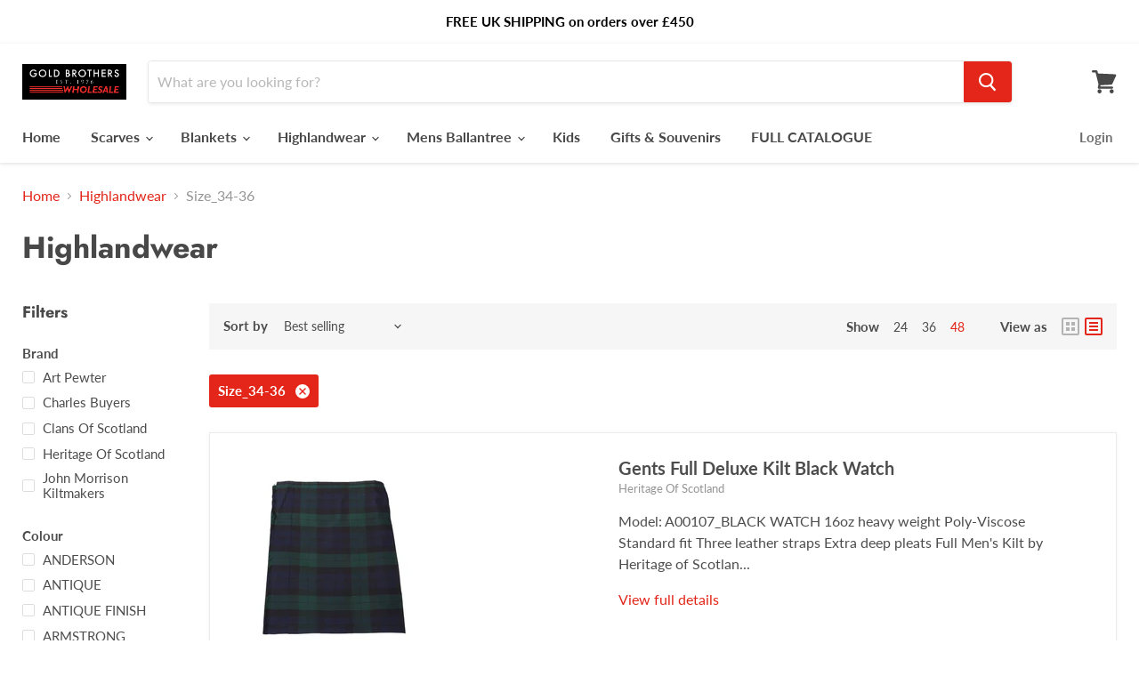

--- FILE ---
content_type: text/html; charset=utf-8
request_url: https://gold-brothers.com/collections/highlandwear/size_34-36
body_size: 53993
content:








    
        
        
        
    

    
    
        
        
        
    

    
    
        
        
        
    

    
    
        
        
        
    











    
        
        
        
    

    
    
        
        
        
    

    
    
        
        
        
    

    
    
        
        
        
    



<!doctype html>
<html class="no-js no-touch" lang="en">
  <head><link href="//gold-brothers.com/cdn/shop/t/2/assets/tiny.content.min.css?v=93633039071540775101617001823" rel="stylesheet" type="text/css" media="all" /><link href="//gold-brothers.com/cdn/shop/t/2/assets/tiny.content.min.css?v=93633039071540775101617001823" rel="stylesheet" type="text/css" media="all" />
    <meta charset="utf-8">
    <meta http-equiv="x-ua-compatible" content="IE=edge">

    <link rel="preconnect" href="https://cdn.shopify.com">
    <link rel="preconnect" href="https://fonts.shopifycdn.com">
    <link rel="preconnect" href="https://v.shopify.com">
    <link rel="preconnect" href="https://cdn.shopifycloud.com">

    <title>Highlandwear
        
        
        
 — Tagged &quot;Size_34-36&quot;
 — Gold Brothers Wholesale</title>

    

    

    
      <meta name="robots" content="noindex" />
      <link rel="canonical" href="https://gold-brothers.com/collections/highlandwear" />
    

    <meta name="viewport" content="width=device-width">

    
    















<meta property="og:site_name" content="Gold Brothers Wholesale">
<meta property="og:url" content="https://gold-brothers.com/collections/highlandwear/size_34-36">
<meta property="og:title" content="Highlandwear">
<meta property="og:type" content="website">
<meta property="og:description" content="Gold Brothers Wholesale">




















<meta name="twitter:title" content="Highlandwear">
<meta name="twitter:description" content="Gold Brothers Wholesale">





    <link rel="preload" href="//gold-brothers.com/cdn/fonts/lato/lato_n7.900f219bc7337bc57a7a2151983f0a4a4d9d5dcf.woff2" as="font" crossorigin="anonymous">
    <link rel="preload" as="style" href="//gold-brothers.com/cdn/shop/t/2/assets/theme.css?v=13003060630783052981759331869">

    <script>window.performance && window.performance.mark && window.performance.mark('shopify.content_for_header.start');</script><meta id="shopify-digital-wallet" name="shopify-digital-wallet" content="/54878732441/digital_wallets/dialog">
<link rel="alternate" type="application/atom+xml" title="Feed" href="/collections/highlandwear/size_34-36.atom" />
<link rel="alternate" type="application/json+oembed" href="https://gold-brothers.com/collections/highlandwear/size_34-36.oembed">
<script async="async" src="/checkouts/internal/preloads.js?locale=en-GB"></script>
<script id="shopify-features" type="application/json">{"accessToken":"59a79aab9e40866ab24eb447d1b5c28b","betas":["rich-media-storefront-analytics"],"domain":"gold-brothers.com","predictiveSearch":true,"shopId":54878732441,"locale":"en"}</script>
<script>var Shopify = Shopify || {};
Shopify.shop = "gold-brothers-wholesale.myshopify.com";
Shopify.locale = "en";
Shopify.currency = {"active":"GBP","rate":"1.0"};
Shopify.country = "GB";
Shopify.theme = {"name":"Empire","id":121038930073,"schema_name":"Empire","schema_version":"5.9.0","theme_store_id":838,"role":"main"};
Shopify.theme.handle = "null";
Shopify.theme.style = {"id":null,"handle":null};
Shopify.cdnHost = "gold-brothers.com/cdn";
Shopify.routes = Shopify.routes || {};
Shopify.routes.root = "/";</script>
<script type="module">!function(o){(o.Shopify=o.Shopify||{}).modules=!0}(window);</script>
<script>!function(o){function n(){var o=[];function n(){o.push(Array.prototype.slice.apply(arguments))}return n.q=o,n}var t=o.Shopify=o.Shopify||{};t.loadFeatures=n(),t.autoloadFeatures=n()}(window);</script>
<script id="shop-js-analytics" type="application/json">{"pageType":"collection"}</script>
<script defer="defer" async type="module" src="//gold-brothers.com/cdn/shopifycloud/shop-js/modules/v2/client.init-shop-cart-sync_BT-GjEfc.en.esm.js"></script>
<script defer="defer" async type="module" src="//gold-brothers.com/cdn/shopifycloud/shop-js/modules/v2/chunk.common_D58fp_Oc.esm.js"></script>
<script defer="defer" async type="module" src="//gold-brothers.com/cdn/shopifycloud/shop-js/modules/v2/chunk.modal_xMitdFEc.esm.js"></script>
<script type="module">
  await import("//gold-brothers.com/cdn/shopifycloud/shop-js/modules/v2/client.init-shop-cart-sync_BT-GjEfc.en.esm.js");
await import("//gold-brothers.com/cdn/shopifycloud/shop-js/modules/v2/chunk.common_D58fp_Oc.esm.js");
await import("//gold-brothers.com/cdn/shopifycloud/shop-js/modules/v2/chunk.modal_xMitdFEc.esm.js");

  window.Shopify.SignInWithShop?.initShopCartSync?.({"fedCMEnabled":true,"windoidEnabled":true});

</script>
<script id="__st">var __st={"a":54878732441,"offset":0,"reqid":"7bb7afc6-51fb-4989-892a-3cf092ed1b5d-1769307315","pageurl":"gold-brothers.com\/collections\/highlandwear\/size_34-36","u":"28fbd83347e9","p":"collection","rtyp":"collection","rid":264492220569};</script>
<script>window.ShopifyPaypalV4VisibilityTracking = true;</script>
<script id="captcha-bootstrap">!function(){'use strict';const t='contact',e='account',n='new_comment',o=[[t,t],['blogs',n],['comments',n],[t,'customer']],c=[[e,'customer_login'],[e,'guest_login'],[e,'recover_customer_password'],[e,'create_customer']],r=t=>t.map((([t,e])=>`form[action*='/${t}']:not([data-nocaptcha='true']) input[name='form_type'][value='${e}']`)).join(','),a=t=>()=>t?[...document.querySelectorAll(t)].map((t=>t.form)):[];function s(){const t=[...o],e=r(t);return a(e)}const i='password',u='form_key',d=['recaptcha-v3-token','g-recaptcha-response','h-captcha-response',i],f=()=>{try{return window.sessionStorage}catch{return}},m='__shopify_v',_=t=>t.elements[u];function p(t,e,n=!1){try{const o=window.sessionStorage,c=JSON.parse(o.getItem(e)),{data:r}=function(t){const{data:e,action:n}=t;return t[m]||n?{data:e,action:n}:{data:t,action:n}}(c);for(const[e,n]of Object.entries(r))t.elements[e]&&(t.elements[e].value=n);n&&o.removeItem(e)}catch(o){console.error('form repopulation failed',{error:o})}}const l='form_type',E='cptcha';function T(t){t.dataset[E]=!0}const w=window,h=w.document,L='Shopify',v='ce_forms',y='captcha';let A=!1;((t,e)=>{const n=(g='f06e6c50-85a8-45c8-87d0-21a2b65856fe',I='https://cdn.shopify.com/shopifycloud/storefront-forms-hcaptcha/ce_storefront_forms_captcha_hcaptcha.v1.5.2.iife.js',D={infoText:'Protected by hCaptcha',privacyText:'Privacy',termsText:'Terms'},(t,e,n)=>{const o=w[L][v],c=o.bindForm;if(c)return c(t,g,e,D).then(n);var r;o.q.push([[t,g,e,D],n]),r=I,A||(h.body.append(Object.assign(h.createElement('script'),{id:'captcha-provider',async:!0,src:r})),A=!0)});var g,I,D;w[L]=w[L]||{},w[L][v]=w[L][v]||{},w[L][v].q=[],w[L][y]=w[L][y]||{},w[L][y].protect=function(t,e){n(t,void 0,e),T(t)},Object.freeze(w[L][y]),function(t,e,n,w,h,L){const[v,y,A,g]=function(t,e,n){const i=e?o:[],u=t?c:[],d=[...i,...u],f=r(d),m=r(i),_=r(d.filter((([t,e])=>n.includes(e))));return[a(f),a(m),a(_),s()]}(w,h,L),I=t=>{const e=t.target;return e instanceof HTMLFormElement?e:e&&e.form},D=t=>v().includes(t);t.addEventListener('submit',(t=>{const e=I(t);if(!e)return;const n=D(e)&&!e.dataset.hcaptchaBound&&!e.dataset.recaptchaBound,o=_(e),c=g().includes(e)&&(!o||!o.value);(n||c)&&t.preventDefault(),c&&!n&&(function(t){try{if(!f())return;!function(t){const e=f();if(!e)return;const n=_(t);if(!n)return;const o=n.value;o&&e.removeItem(o)}(t);const e=Array.from(Array(32),(()=>Math.random().toString(36)[2])).join('');!function(t,e){_(t)||t.append(Object.assign(document.createElement('input'),{type:'hidden',name:u})),t.elements[u].value=e}(t,e),function(t,e){const n=f();if(!n)return;const o=[...t.querySelectorAll(`input[type='${i}']`)].map((({name:t})=>t)),c=[...d,...o],r={};for(const[a,s]of new FormData(t).entries())c.includes(a)||(r[a]=s);n.setItem(e,JSON.stringify({[m]:1,action:t.action,data:r}))}(t,e)}catch(e){console.error('failed to persist form',e)}}(e),e.submit())}));const S=(t,e)=>{t&&!t.dataset[E]&&(n(t,e.some((e=>e===t))),T(t))};for(const o of['focusin','change'])t.addEventListener(o,(t=>{const e=I(t);D(e)&&S(e,y())}));const B=e.get('form_key'),M=e.get(l),P=B&&M;t.addEventListener('DOMContentLoaded',(()=>{const t=y();if(P)for(const e of t)e.elements[l].value===M&&p(e,B);[...new Set([...A(),...v().filter((t=>'true'===t.dataset.shopifyCaptcha))])].forEach((e=>S(e,t)))}))}(h,new URLSearchParams(w.location.search),n,t,e,['guest_login'])})(!0,!1)}();</script>
<script integrity="sha256-4kQ18oKyAcykRKYeNunJcIwy7WH5gtpwJnB7kiuLZ1E=" data-source-attribution="shopify.loadfeatures" defer="defer" src="//gold-brothers.com/cdn/shopifycloud/storefront/assets/storefront/load_feature-a0a9edcb.js" crossorigin="anonymous"></script>
<script data-source-attribution="shopify.dynamic_checkout.dynamic.init">var Shopify=Shopify||{};Shopify.PaymentButton=Shopify.PaymentButton||{isStorefrontPortableWallets:!0,init:function(){window.Shopify.PaymentButton.init=function(){};var t=document.createElement("script");t.src="https://gold-brothers.com/cdn/shopifycloud/portable-wallets/latest/portable-wallets.en.js",t.type="module",document.head.appendChild(t)}};
</script>
<script data-source-attribution="shopify.dynamic_checkout.buyer_consent">
  function portableWalletsHideBuyerConsent(e){var t=document.getElementById("shopify-buyer-consent"),n=document.getElementById("shopify-subscription-policy-button");t&&n&&(t.classList.add("hidden"),t.setAttribute("aria-hidden","true"),n.removeEventListener("click",e))}function portableWalletsShowBuyerConsent(e){var t=document.getElementById("shopify-buyer-consent"),n=document.getElementById("shopify-subscription-policy-button");t&&n&&(t.classList.remove("hidden"),t.removeAttribute("aria-hidden"),n.addEventListener("click",e))}window.Shopify?.PaymentButton&&(window.Shopify.PaymentButton.hideBuyerConsent=portableWalletsHideBuyerConsent,window.Shopify.PaymentButton.showBuyerConsent=portableWalletsShowBuyerConsent);
</script>
<script data-source-attribution="shopify.dynamic_checkout.cart.bootstrap">document.addEventListener("DOMContentLoaded",(function(){function t(){return document.querySelector("shopify-accelerated-checkout-cart, shopify-accelerated-checkout")}if(t())Shopify.PaymentButton.init();else{new MutationObserver((function(e,n){t()&&(Shopify.PaymentButton.init(),n.disconnect())})).observe(document.body,{childList:!0,subtree:!0})}}));
</script>

<script>window.performance && window.performance.mark && window.performance.mark('shopify.content_for_header.end');</script>

    <link href="//gold-brothers.com/cdn/shop/t/2/assets/theme.css?v=13003060630783052981759331869" rel="stylesheet" type="text/css" media="all" />

    
    <script>
      window.Theme = window.Theme || {};
      window.Theme.routes = {
        "root_url": "/",
        "account_url": "/account",
        "account_login_url": "/account/login",
        "account_logout_url": "/account/logout",
        "account_register_url": "/account/register",
        "account_addresses_url": "/account/addresses",
        "collections_url": "/collections",
        "all_products_collection_url": "/collections/all",
        "search_url": "/search",
        "cart_url": "/cart",
        "cart_add_url": "/cart/add",
        "cart_change_url": "/cart/change",
        "cart_clear_url": "/cart/clear",
        "product_recommendations_url": "/recommendations/products",
      };
    </script>
    

  <link href="https://monorail-edge.shopifysvc.com" rel="dns-prefetch">
<script>(function(){if ("sendBeacon" in navigator && "performance" in window) {try {var session_token_from_headers = performance.getEntriesByType('navigation')[0].serverTiming.find(x => x.name == '_s').description;} catch {var session_token_from_headers = undefined;}var session_cookie_matches = document.cookie.match(/_shopify_s=([^;]*)/);var session_token_from_cookie = session_cookie_matches && session_cookie_matches.length === 2 ? session_cookie_matches[1] : "";var session_token = session_token_from_headers || session_token_from_cookie || "";function handle_abandonment_event(e) {var entries = performance.getEntries().filter(function(entry) {return /monorail-edge.shopifysvc.com/.test(entry.name);});if (!window.abandonment_tracked && entries.length === 0) {window.abandonment_tracked = true;var currentMs = Date.now();var navigation_start = performance.timing.navigationStart;var payload = {shop_id: 54878732441,url: window.location.href,navigation_start,duration: currentMs - navigation_start,session_token,page_type: "collection"};window.navigator.sendBeacon("https://monorail-edge.shopifysvc.com/v1/produce", JSON.stringify({schema_id: "online_store_buyer_site_abandonment/1.1",payload: payload,metadata: {event_created_at_ms: currentMs,event_sent_at_ms: currentMs}}));}}window.addEventListener('pagehide', handle_abandonment_event);}}());</script>
<script id="web-pixels-manager-setup">(function e(e,d,r,n,o){if(void 0===o&&(o={}),!Boolean(null===(a=null===(i=window.Shopify)||void 0===i?void 0:i.analytics)||void 0===a?void 0:a.replayQueue)){var i,a;window.Shopify=window.Shopify||{};var t=window.Shopify;t.analytics=t.analytics||{};var s=t.analytics;s.replayQueue=[],s.publish=function(e,d,r){return s.replayQueue.push([e,d,r]),!0};try{self.performance.mark("wpm:start")}catch(e){}var l=function(){var e={modern:/Edge?\/(1{2}[4-9]|1[2-9]\d|[2-9]\d{2}|\d{4,})\.\d+(\.\d+|)|Firefox\/(1{2}[4-9]|1[2-9]\d|[2-9]\d{2}|\d{4,})\.\d+(\.\d+|)|Chrom(ium|e)\/(9{2}|\d{3,})\.\d+(\.\d+|)|(Maci|X1{2}).+ Version\/(15\.\d+|(1[6-9]|[2-9]\d|\d{3,})\.\d+)([,.]\d+|)( \(\w+\)|)( Mobile\/\w+|) Safari\/|Chrome.+OPR\/(9{2}|\d{3,})\.\d+\.\d+|(CPU[ +]OS|iPhone[ +]OS|CPU[ +]iPhone|CPU IPhone OS|CPU iPad OS)[ +]+(15[._]\d+|(1[6-9]|[2-9]\d|\d{3,})[._]\d+)([._]\d+|)|Android:?[ /-](13[3-9]|1[4-9]\d|[2-9]\d{2}|\d{4,})(\.\d+|)(\.\d+|)|Android.+Firefox\/(13[5-9]|1[4-9]\d|[2-9]\d{2}|\d{4,})\.\d+(\.\d+|)|Android.+Chrom(ium|e)\/(13[3-9]|1[4-9]\d|[2-9]\d{2}|\d{4,})\.\d+(\.\d+|)|SamsungBrowser\/([2-9]\d|\d{3,})\.\d+/,legacy:/Edge?\/(1[6-9]|[2-9]\d|\d{3,})\.\d+(\.\d+|)|Firefox\/(5[4-9]|[6-9]\d|\d{3,})\.\d+(\.\d+|)|Chrom(ium|e)\/(5[1-9]|[6-9]\d|\d{3,})\.\d+(\.\d+|)([\d.]+$|.*Safari\/(?![\d.]+ Edge\/[\d.]+$))|(Maci|X1{2}).+ Version\/(10\.\d+|(1[1-9]|[2-9]\d|\d{3,})\.\d+)([,.]\d+|)( \(\w+\)|)( Mobile\/\w+|) Safari\/|Chrome.+OPR\/(3[89]|[4-9]\d|\d{3,})\.\d+\.\d+|(CPU[ +]OS|iPhone[ +]OS|CPU[ +]iPhone|CPU IPhone OS|CPU iPad OS)[ +]+(10[._]\d+|(1[1-9]|[2-9]\d|\d{3,})[._]\d+)([._]\d+|)|Android:?[ /-](13[3-9]|1[4-9]\d|[2-9]\d{2}|\d{4,})(\.\d+|)(\.\d+|)|Mobile Safari.+OPR\/([89]\d|\d{3,})\.\d+\.\d+|Android.+Firefox\/(13[5-9]|1[4-9]\d|[2-9]\d{2}|\d{4,})\.\d+(\.\d+|)|Android.+Chrom(ium|e)\/(13[3-9]|1[4-9]\d|[2-9]\d{2}|\d{4,})\.\d+(\.\d+|)|Android.+(UC? ?Browser|UCWEB|U3)[ /]?(15\.([5-9]|\d{2,})|(1[6-9]|[2-9]\d|\d{3,})\.\d+)\.\d+|SamsungBrowser\/(5\.\d+|([6-9]|\d{2,})\.\d+)|Android.+MQ{2}Browser\/(14(\.(9|\d{2,})|)|(1[5-9]|[2-9]\d|\d{3,})(\.\d+|))(\.\d+|)|K[Aa][Ii]OS\/(3\.\d+|([4-9]|\d{2,})\.\d+)(\.\d+|)/},d=e.modern,r=e.legacy,n=navigator.userAgent;return n.match(d)?"modern":n.match(r)?"legacy":"unknown"}(),u="modern"===l?"modern":"legacy",c=(null!=n?n:{modern:"",legacy:""})[u],f=function(e){return[e.baseUrl,"/wpm","/b",e.hashVersion,"modern"===e.buildTarget?"m":"l",".js"].join("")}({baseUrl:d,hashVersion:r,buildTarget:u}),m=function(e){var d=e.version,r=e.bundleTarget,n=e.surface,o=e.pageUrl,i=e.monorailEndpoint;return{emit:function(e){var a=e.status,t=e.errorMsg,s=(new Date).getTime(),l=JSON.stringify({metadata:{event_sent_at_ms:s},events:[{schema_id:"web_pixels_manager_load/3.1",payload:{version:d,bundle_target:r,page_url:o,status:a,surface:n,error_msg:t},metadata:{event_created_at_ms:s}}]});if(!i)return console&&console.warn&&console.warn("[Web Pixels Manager] No Monorail endpoint provided, skipping logging."),!1;try{return self.navigator.sendBeacon.bind(self.navigator)(i,l)}catch(e){}var u=new XMLHttpRequest;try{return u.open("POST",i,!0),u.setRequestHeader("Content-Type","text/plain"),u.send(l),!0}catch(e){return console&&console.warn&&console.warn("[Web Pixels Manager] Got an unhandled error while logging to Monorail."),!1}}}}({version:r,bundleTarget:l,surface:e.surface,pageUrl:self.location.href,monorailEndpoint:e.monorailEndpoint});try{o.browserTarget=l,function(e){var d=e.src,r=e.async,n=void 0===r||r,o=e.onload,i=e.onerror,a=e.sri,t=e.scriptDataAttributes,s=void 0===t?{}:t,l=document.createElement("script"),u=document.querySelector("head"),c=document.querySelector("body");if(l.async=n,l.src=d,a&&(l.integrity=a,l.crossOrigin="anonymous"),s)for(var f in s)if(Object.prototype.hasOwnProperty.call(s,f))try{l.dataset[f]=s[f]}catch(e){}if(o&&l.addEventListener("load",o),i&&l.addEventListener("error",i),u)u.appendChild(l);else{if(!c)throw new Error("Did not find a head or body element to append the script");c.appendChild(l)}}({src:f,async:!0,onload:function(){if(!function(){var e,d;return Boolean(null===(d=null===(e=window.Shopify)||void 0===e?void 0:e.analytics)||void 0===d?void 0:d.initialized)}()){var d=window.webPixelsManager.init(e)||void 0;if(d){var r=window.Shopify.analytics;r.replayQueue.forEach((function(e){var r=e[0],n=e[1],o=e[2];d.publishCustomEvent(r,n,o)})),r.replayQueue=[],r.publish=d.publishCustomEvent,r.visitor=d.visitor,r.initialized=!0}}},onerror:function(){return m.emit({status:"failed",errorMsg:"".concat(f," has failed to load")})},sri:function(e){var d=/^sha384-[A-Za-z0-9+/=]+$/;return"string"==typeof e&&d.test(e)}(c)?c:"",scriptDataAttributes:o}),m.emit({status:"loading"})}catch(e){m.emit({status:"failed",errorMsg:(null==e?void 0:e.message)||"Unknown error"})}}})({shopId: 54878732441,storefrontBaseUrl: "https://gold-brothers.com",extensionsBaseUrl: "https://extensions.shopifycdn.com/cdn/shopifycloud/web-pixels-manager",monorailEndpoint: "https://monorail-edge.shopifysvc.com/unstable/produce_batch",surface: "storefront-renderer",enabledBetaFlags: ["2dca8a86"],webPixelsConfigList: [{"id":"shopify-app-pixel","configuration":"{}","eventPayloadVersion":"v1","runtimeContext":"STRICT","scriptVersion":"0450","apiClientId":"shopify-pixel","type":"APP","privacyPurposes":["ANALYTICS","MARKETING"]},{"id":"shopify-custom-pixel","eventPayloadVersion":"v1","runtimeContext":"LAX","scriptVersion":"0450","apiClientId":"shopify-pixel","type":"CUSTOM","privacyPurposes":["ANALYTICS","MARKETING"]}],isMerchantRequest: false,initData: {"shop":{"name":"Gold Brothers Wholesale","paymentSettings":{"currencyCode":"GBP"},"myshopifyDomain":"gold-brothers-wholesale.myshopify.com","countryCode":"GB","storefrontUrl":"https:\/\/gold-brothers.com"},"customer":null,"cart":null,"checkout":null,"productVariants":[],"purchasingCompany":null},},"https://gold-brothers.com/cdn","fcfee988w5aeb613cpc8e4bc33m6693e112",{"modern":"","legacy":""},{"shopId":"54878732441","storefrontBaseUrl":"https:\/\/gold-brothers.com","extensionBaseUrl":"https:\/\/extensions.shopifycdn.com\/cdn\/shopifycloud\/web-pixels-manager","surface":"storefront-renderer","enabledBetaFlags":"[\"2dca8a86\"]","isMerchantRequest":"false","hashVersion":"fcfee988w5aeb613cpc8e4bc33m6693e112","publish":"custom","events":"[[\"page_viewed\",{}],[\"collection_viewed\",{\"collection\":{\"id\":\"264492220569\",\"title\":\"Highlandwear\",\"productVariants\":[{\"price\":{\"amount\":36.5,\"currencyCode\":\"GBP\"},\"product\":{\"title\":\"Gents Full Deluxe Kilt Black Watch\",\"vendor\":\"Heritage Of Scotland\",\"id\":\"6627755294873\",\"untranslatedTitle\":\"Gents Full Deluxe Kilt Black Watch\",\"url\":\"\/products\/gents-full-deluxe-kilt-black-watch\",\"type\":\"Traditional Clothing\"},\"id\":\"39556274651289\",\"image\":{\"src\":\"\/\/gold-brothers.com\/cdn\/shop\/products\/A00107-BLACK5.jpg?v=1646839462\"},\"sku\":\"5051774179800\",\"title\":\"BLACK WATCH \/ 30-32\",\"untranslatedTitle\":\"BLACK WATCH \/ 30-32\"},{\"price\":{\"amount\":36.5,\"currencyCode\":\"GBP\"},\"product\":{\"title\":\"Gents Full Deluxe Kilt Ramsay Blue\",\"vendor\":\"Heritage Of Scotland\",\"id\":\"6627754967193\",\"untranslatedTitle\":\"Gents Full Deluxe Kilt Ramsay Blue\",\"url\":\"\/products\/gents-full-deluxe-kilt-ramsay-blue\",\"type\":\"KILTS \u0026 KILTS ACCESSORIES\"},\"id\":\"39556272324761\",\"image\":{\"src\":\"\/\/gold-brothers.com\/cdn\/shop\/products\/A00107-RAMSA1.jpg?v=1646839898\"},\"sku\":\"5051774179794\",\"title\":\"RAMSAY BLUE \/ 30-32\",\"untranslatedTitle\":\"RAMSAY BLUE \/ 30-32\"},{\"price\":{\"amount\":36.5,\"currencyCode\":\"GBP\"},\"product\":{\"title\":\"Gents Full Deluxe Kilt Mackenzie\",\"vendor\":\"Heritage Of Scotland\",\"id\":\"6627754803353\",\"untranslatedTitle\":\"Gents Full Deluxe Kilt Mackenzie\",\"url\":\"\/products\/gents-full-deluxe-kilt-mackenzie\",\"type\":\"Traditional Clothing\"},\"id\":\"39556270686361\",\"image\":null,\"sku\":\"5051774179824\",\"title\":\"MACKENZIE \/ 30-32\",\"untranslatedTitle\":\"MACKENZIE \/ 30-32\"},{\"price\":{\"amount\":36.5,\"currencyCode\":\"GBP\"},\"product\":{\"title\":\"Gents Full Deluxe Kilt Macdonald\",\"vendor\":\"Heritage Of Scotland\",\"id\":\"6627755491481\",\"untranslatedTitle\":\"Gents Full Deluxe Kilt Macdonald\",\"url\":\"\/products\/gents-full-deluxe-kilt-macdonald\",\"type\":\"Traditional Clothing\"},\"id\":\"39556275929241\",\"image\":{\"src\":\"\/\/gold-brothers.com\/cdn\/shop\/products\/A00107-MACDON.jpg?v=1646839122\"},\"sku\":\"5051774180387\",\"title\":\"MACDONALD \/ 38-40\",\"untranslatedTitle\":\"MACDONALD \/ 38-40\"},{\"price\":{\"amount\":24.0,\"currencyCode\":\"GBP\"},\"product\":{\"title\":\"Gents Lightweight Party Kilt Stewart Royal\",\"vendor\":\"Heritage Of Scotland\",\"id\":\"6627754082457\",\"untranslatedTitle\":\"Gents Lightweight Party Kilt Stewart Royal\",\"url\":\"\/products\/gents-party-kilt-stewart-royal\",\"type\":\"Traditional Clothing\"},\"id\":\"39556267802777\",\"image\":{\"src\":\"\/\/gold-brothers.com\/cdn\/shop\/products\/A04296_Stewart_Royal_main.jpg?v=1646839380\"},\"sku\":\"5051774141722\",\"title\":\"STEWART ROYAL \/ 30-32\",\"untranslatedTitle\":\"STEWART ROYAL \/ 30-32\"},{\"price\":{\"amount\":36.5,\"currencyCode\":\"GBP\"},\"product\":{\"title\":\"Gents Full Deluxe Kilt Stewart Royal\",\"vendor\":\"Heritage Of Scotland\",\"id\":\"6627755425945\",\"untranslatedTitle\":\"Gents Full Deluxe Kilt Stewart Royal\",\"url\":\"\/products\/gents-full-deluxe-kilt-stewart-royal\",\"type\":\"Traditional Clothing\"},\"id\":\"39556275503257\",\"image\":{\"src\":\"\/\/gold-brothers.com\/cdn\/shop\/products\/A00107-STEW20.jpg?v=1646839503\"},\"sku\":\"5051774179862\",\"title\":\"STEWART ROYAL \/ 30-32\",\"untranslatedTitle\":\"STEWART ROYAL \/ 30-32\"},{\"price\":{\"amount\":24.0,\"currencyCode\":\"GBP\"},\"product\":{\"title\":\"Gents Lightweight Party Kilt Black Watch\",\"vendor\":\"Heritage Of Scotland\",\"id\":\"6627755098265\",\"untranslatedTitle\":\"Gents Lightweight Party Kilt Black Watch\",\"url\":\"\/products\/gents-party-kilt-black-watch\",\"type\":\"Traditional Clothing\"},\"id\":\"39556273766553\",\"image\":{\"src\":\"\/\/gold-brothers.com\/cdn\/shop\/products\/A04296_Black_Watch_main.jpg?v=1646840033\"},\"sku\":\"5051774141708\",\"title\":\"BLACK WATCH \/ 30-32\",\"untranslatedTitle\":\"BLACK WATCH \/ 30-32\"},{\"price\":{\"amount\":36.5,\"currencyCode\":\"GBP\"},\"product\":{\"title\":\"Gents Full Deluxe Kilt Hamilton Grey\",\"vendor\":\"Heritage Of Scotland\",\"id\":\"6627755622553\",\"untranslatedTitle\":\"Gents Full Deluxe Kilt Hamilton Grey\",\"url\":\"\/products\/gents-full-deluxe-kilt-hamilton-grey\",\"type\":\"Traditional Clothing\"},\"id\":\"39556276551833\",\"image\":{\"src\":\"\/\/gold-brothers.com\/cdn\/shop\/products\/A00107-HAMIL2.jpg?v=1646839404\"},\"sku\":\"5051774180790\",\"title\":\"HAMILTON GREY \/ 46-48\",\"untranslatedTitle\":\"HAMILTON GREY \/ 46-48\"},{\"price\":{\"amount\":36.5,\"currencyCode\":\"GBP\"},\"product\":{\"title\":\"Gents Full Deluxe Kilt Heritage Of Scotland\",\"vendor\":\"Heritage Of Scotland\",\"id\":\"6627755196569\",\"untranslatedTitle\":\"Gents Full Deluxe Kilt Heritage Of Scotland\",\"url\":\"\/products\/gents-full-deluxe-kilt-heritage-of-scotland\",\"type\":\"Traditional Clothing\"},\"id\":\"39556274323609\",\"image\":{\"src\":\"\/\/gold-brothers.com\/cdn\/shop\/products\/A00107-HERIT3.jpg?v=1646839895\"},\"sku\":\"5051774180110\",\"title\":\"HERITAGE OF SCOTLAND \/ 34-36\",\"untranslatedTitle\":\"HERITAGE OF SCOTLAND \/ 34-36\"},{\"price\":{\"amount\":24.0,\"currencyCode\":\"GBP\"},\"product\":{\"title\":\"Gents Lightweight Party Kilt Heritage Of Scotland\",\"vendor\":\"Heritage Of Scotland\",\"id\":\"6627754901657\",\"untranslatedTitle\":\"Gents Lightweight Party Kilt Heritage Of Scotland\",\"url\":\"\/products\/gents-party-kilt-heritage-of-scotland\",\"type\":\"Traditional Clothing\"},\"id\":\"39556271702169\",\"image\":{\"src\":\"\/\/gold-brothers.com\/cdn\/shop\/products\/A04296_Heritage_of_Scotland_main.jpg?v=1646837700\"},\"sku\":\"5051774150267\",\"title\":\"HERITAGE OF SCOTLAND \/ 34-36\",\"untranslatedTitle\":\"HERITAGE OF SCOTLAND \/ 34-36\"},{\"price\":{\"amount\":24.0,\"currencyCode\":\"GBP\"},\"product\":{\"title\":\"Gents Lightweight Party Kilt Mackenzie\",\"vendor\":\"Heritage Of Scotland\",\"id\":\"6627753885849\",\"untranslatedTitle\":\"Gents Lightweight Party Kilt Mackenzie\",\"url\":\"\/products\/gents-party-kilt-mackenzie\",\"type\":\"Traditional Clothing\"},\"id\":\"39556266524825\",\"image\":{\"src\":\"\/\/gold-brothers.com\/cdn\/shop\/products\/A04296_Mackenzie_main.jpg?v=1646839531\"},\"sku\":\"5051774141715\",\"title\":\"MACKENZIE \/ 30-32\",\"untranslatedTitle\":\"MACKENZIE \/ 30-32\"},{\"price\":{\"amount\":24.0,\"currencyCode\":\"GBP\"},\"product\":{\"title\":\"Gents Lightweight Party Kilt Granite Grey\",\"vendor\":\"Heritage Of Scotland\",\"id\":\"6627754016921\",\"untranslatedTitle\":\"Gents Lightweight Party Kilt Granite Grey\",\"url\":\"\/products\/gents-party-kilt-granite-grey\",\"type\":\"Traditional Clothing\"},\"id\":\"39556267573401\",\"image\":{\"src\":\"\/\/gold-brothers.com\/cdn\/shop\/products\/A04296_Granite_Grey_main.jpg?v=1646839583\"},\"sku\":\"5051774141739\",\"title\":\"GRANITE GREY \/ 30-32\",\"untranslatedTitle\":\"GRANITE GREY \/ 30-32\"},{\"price\":{\"amount\":24.0,\"currencyCode\":\"GBP\"},\"product\":{\"title\":\"Gents Lightweight Party Kilt Ibrox District\",\"vendor\":\"Heritage Of Scotland\",\"id\":\"7323702493337\",\"untranslatedTitle\":\"Gents Lightweight Party Kilt Ibrox District\",\"url\":\"\/products\/gents-lightweight-party-kilt-ibrox-district\",\"type\":\"KILTS \u0026 KILTS ACCESSORIES\"},\"id\":\"41913041682585\",\"image\":{\"src\":\"\/\/gold-brothers.com\/cdn\/shop\/products\/5051774813162_A04296.jpg?v=1646847988\"},\"sku\":\"5051774813148\",\"title\":\"IBROX DISTRICT \/ 28-30\",\"untranslatedTitle\":\"IBROX DISTRICT \/ 28-30\"},{\"price\":{\"amount\":24.0,\"currencyCode\":\"GBP\"},\"product\":{\"title\":\"Gents Lightweight Party Kilt Parkhead District\",\"vendor\":\"Heritage Of Scotland\",\"id\":\"7323701870745\",\"untranslatedTitle\":\"Gents Lightweight Party Kilt Parkhead District\",\"url\":\"\/products\/gents-lightweight-party-kilt-parkhead-district\",\"type\":\"KILTS \u0026 KILTS ACCESSORIES\"},\"id\":\"41913039028377\",\"image\":{\"src\":\"\/\/gold-brothers.com\/cdn\/shop\/products\/5051774813278_A04296.jpg?v=1646847899\"},\"sku\":\"5051774813230\",\"title\":\"PARKHEAD DISTRICT \/ 28-30\",\"untranslatedTitle\":\"PARKHEAD DISTRICT \/ 28-30\"}]}}]]"});</script><script>
  window.ShopifyAnalytics = window.ShopifyAnalytics || {};
  window.ShopifyAnalytics.meta = window.ShopifyAnalytics.meta || {};
  window.ShopifyAnalytics.meta.currency = 'GBP';
  var meta = {"products":[{"id":6627755294873,"gid":"gid:\/\/shopify\/Product\/6627755294873","vendor":"Heritage Of Scotland","type":"Traditional Clothing","handle":"gents-full-deluxe-kilt-black-watch","variants":[{"id":39556274651289,"price":3650,"name":"Gents Full Deluxe Kilt Black Watch - BLACK WATCH \/ 30-32","public_title":"BLACK WATCH \/ 30-32","sku":"5051774179800"},{"id":39556274684057,"price":3650,"name":"Gents Full Deluxe Kilt Black Watch - BLACK WATCH \/ 34-36","public_title":"BLACK WATCH \/ 34-36","sku":"5051774180011"},{"id":39556274716825,"price":3650,"name":"Gents Full Deluxe Kilt Black Watch - BLACK WATCH \/ 38-40","public_title":"BLACK WATCH \/ 38-40","sku":"5051774180226"},{"id":39556274749593,"price":3650,"name":"Gents Full Deluxe Kilt Black Watch - BLACK WATCH \/ 42-44","public_title":"BLACK WATCH \/ 42-44","sku":"5051774180431"},{"id":39556274913433,"price":3650,"name":"Gents Full Deluxe Kilt Black Watch - BLACK WATCH \/ 28-30","public_title":"BLACK WATCH \/ 28-30","sku":"5051774230853"},{"id":39556274782361,"price":3650,"name":"Gents Full Deluxe Kilt Black Watch - BLACK WATCH \/ 46-48","public_title":"BLACK WATCH \/ 46-48","sku":"5051774180646"},{"id":39556274815129,"price":3650,"name":"Gents Full Deluxe Kilt Black Watch - BLACK WATCH \/ 50-52","public_title":"BLACK WATCH \/ 50-52","sku":"5051774180851"},{"id":39556274847897,"price":3650,"name":"Gents Full Deluxe Kilt Black Watch - BLACK WATCH \/ 54-56","public_title":"BLACK WATCH \/ 54-56","sku":"5051774181063"},{"id":39556274880665,"price":3650,"name":"Gents Full Deluxe Kilt Black Watch - BLACK WATCH \/ 58-60","public_title":"BLACK WATCH \/ 58-60","sku":"5051774181278"}],"remote":false},{"id":6627754967193,"gid":"gid:\/\/shopify\/Product\/6627754967193","vendor":"Heritage Of Scotland","type":"KILTS \u0026 KILTS ACCESSORIES","handle":"gents-full-deluxe-kilt-ramsay-blue","variants":[{"id":39556272324761,"price":3650,"name":"Gents Full Deluxe Kilt Ramsay Blue - RAMSAY BLUE \/ 30-32","public_title":"RAMSAY BLUE \/ 30-32","sku":"5051774179794"},{"id":39556272128153,"price":3650,"name":"Gents Full Deluxe Kilt Ramsay Blue - RAMSAY BLUE \/ 38-40","public_title":"RAMSAY BLUE \/ 38-40","sku":"5051774180219"},{"id":39556272160921,"price":3650,"name":"Gents Full Deluxe Kilt Ramsay Blue - RAMSAY BLUE \/ 42-44","public_title":"RAMSAY BLUE \/ 42-44","sku":"5051774180424"},{"id":39556272193689,"price":3650,"name":"Gents Full Deluxe Kilt Ramsay Blue - RAMSAY BLUE \/ 46-48","public_title":"RAMSAY BLUE \/ 46-48","sku":"5051774180639"},{"id":39556272291993,"price":3650,"name":"Gents Full Deluxe Kilt Ramsay Blue - RAMSAY BLUE \/ 28-30","public_title":"RAMSAY BLUE \/ 28-30","sku":"5051774230846"},{"id":39556272095385,"price":3650,"name":"Gents Full Deluxe Kilt Ramsay Blue - RAMSAY BLUE \/ 34-36","public_title":"RAMSAY BLUE \/ 34-36","sku":"5051774180004"},{"id":39556272226457,"price":3650,"name":"Gents Full Deluxe Kilt Ramsay Blue - RAMSAY BLUE \/ 50-52","public_title":"RAMSAY BLUE \/ 50-52","sku":"5051774180844"},{"id":39556272259225,"price":3650,"name":"Gents Full Deluxe Kilt Ramsay Blue - RAMSAY BLUE \/ 54-56","public_title":"RAMSAY BLUE \/ 54-56","sku":"5051774181056"},{"id":41489855479961,"price":3650,"name":"Gents Full Deluxe Kilt Ramsay Blue - RAMSAY BLUE \/ 58-60","public_title":"RAMSAY BLUE \/ 58-60","sku":"5051774181261"}],"remote":false},{"id":6627754803353,"gid":"gid:\/\/shopify\/Product\/6627754803353","vendor":"Heritage Of Scotland","type":"Traditional Clothing","handle":"gents-full-deluxe-kilt-mackenzie","variants":[{"id":39556270686361,"price":3650,"name":"Gents Full Deluxe Kilt Mackenzie - MACKENZIE \/ 30-32","public_title":"MACKENZIE \/ 30-32","sku":"5051774179824"},{"id":39556270751897,"price":3650,"name":"Gents Full Deluxe Kilt Mackenzie - MACKENZIE \/ 34-36","public_title":"MACKENZIE \/ 34-36","sku":"5051774180035"},{"id":39556270784665,"price":3650,"name":"Gents Full Deluxe Kilt Mackenzie - MACKENZIE \/ 38-40","public_title":"MACKENZIE \/ 38-40","sku":"5051774180240"},{"id":39556270850201,"price":3650,"name":"Gents Full Deluxe Kilt Mackenzie - MACKENZIE \/ 42-44","public_title":"MACKENZIE \/ 42-44","sku":"5051774180455"},{"id":39556270915737,"price":3650,"name":"Gents Full Deluxe Kilt Mackenzie - MACKENZIE \/ 46-48","public_title":"MACKENZIE \/ 46-48","sku":"5051774180660"},{"id":39556270981273,"price":3650,"name":"Gents Full Deluxe Kilt Mackenzie - MACKENZIE \/ 28-30","public_title":"MACKENZIE \/ 28-30","sku":"5051774230877"}],"remote":false},{"id":6627755491481,"gid":"gid:\/\/shopify\/Product\/6627755491481","vendor":"Heritage Of Scotland","type":"Traditional Clothing","handle":"gents-full-deluxe-kilt-macdonald","variants":[{"id":39556275929241,"price":3650,"name":"Gents Full Deluxe Kilt Macdonald - MACDONALD \/ 38-40","public_title":"MACDONALD \/ 38-40","sku":"5051774180387"},{"id":39556275962009,"price":3650,"name":"Gents Full Deluxe Kilt Macdonald - MACDONALD \/ 42-44","public_title":"MACDONALD \/ 42-44","sku":"5051774180592"},{"id":39556275994777,"price":3650,"name":"Gents Full Deluxe Kilt Macdonald - MACDONALD \/ 46-48","public_title":"MACDONALD \/ 46-48","sku":"5051774180806"},{"id":41489853481113,"price":3650,"name":"Gents Full Deluxe Kilt Macdonald - MACDONALD \/ 50-52","public_title":"MACDONALD \/ 50-52","sku":"5051774181018"},{"id":41489853513881,"price":3650,"name":"Gents Full Deluxe Kilt Macdonald - MACDONALD \/ 54-56","public_title":"MACDONALD \/ 54-56","sku":"5051774181223"},{"id":41489853546649,"price":3650,"name":"Gents Full Deluxe Kilt Macdonald - MACDONALD \/ 58-60","public_title":"MACDONALD \/ 58-60","sku":"5051774181438"},{"id":39556276027545,"price":3650,"name":"Gents Full Deluxe Kilt Macdonald - MACDONALD \/ 28-30","public_title":"MACDONALD \/ 28-30","sku":"5051774231010"},{"id":39556275863705,"price":3650,"name":"Gents Full Deluxe Kilt Macdonald - MACDONALD \/ 30-32","public_title":"MACDONALD \/ 30-32","sku":"5051774179961"},{"id":39556275896473,"price":3650,"name":"Gents Full Deluxe Kilt Macdonald - MACDONALD \/ 34-36","public_title":"MACDONALD \/ 34-36","sku":"5051774180172"}],"remote":false},{"id":6627754082457,"gid":"gid:\/\/shopify\/Product\/6627754082457","vendor":"Heritage Of Scotland","type":"Traditional Clothing","handle":"gents-party-kilt-stewart-royal","variants":[{"id":39556267802777,"price":2400,"name":"Gents Lightweight Party Kilt Stewart Royal - STEWART ROYAL \/ 30-32","public_title":"STEWART ROYAL \/ 30-32","sku":"5051774141722"},{"id":39556267835545,"price":2400,"name":"Gents Lightweight Party Kilt Stewart Royal - STEWART ROYAL \/ 34-36","public_title":"STEWART ROYAL \/ 34-36","sku":"5051774141760"},{"id":39556267901081,"price":2400,"name":"Gents Lightweight Party Kilt Stewart Royal - STEWART ROYAL \/ 42-44","public_title":"STEWART ROYAL \/ 42-44","sku":"5051774141845"},{"id":39556268064921,"price":2400,"name":"Gents Lightweight Party Kilt Stewart Royal - STEWART ROYAL \/ 28-30","public_title":"STEWART ROYAL \/ 28-30","sku":"5051774231041"},{"id":39556267868313,"price":2400,"name":"Gents Lightweight Party Kilt Stewart Royal - STEWART ROYAL \/ 38-40","public_title":"STEWART ROYAL \/ 38-40","sku":"5051774141807"},{"id":39556267933849,"price":2400,"name":"Gents Lightweight Party Kilt Stewart Royal - STEWART ROYAL \/ 46-48","public_title":"STEWART ROYAL \/ 46-48","sku":"5051774144129"},{"id":39556267999385,"price":2400,"name":"Gents Lightweight Party Kilt Stewart Royal - STEWART ROYAL \/ 54-56","public_title":"STEWART ROYAL \/ 54-56","sku":"5051774144228"},{"id":39556268032153,"price":2400,"name":"Gents Lightweight Party Kilt Stewart Royal - STEWART ROYAL \/ 58-60","public_title":"STEWART ROYAL \/ 58-60","sku":"5051774144273"},{"id":39556267966617,"price":2400,"name":"Gents Lightweight Party Kilt Stewart Royal - STEWART ROYAL \/ 50-52","public_title":"STEWART ROYAL \/ 50-52","sku":"5051774144174"}],"remote":false},{"id":6627755425945,"gid":"gid:\/\/shopify\/Product\/6627755425945","vendor":"Heritage Of Scotland","type":"Traditional Clothing","handle":"gents-full-deluxe-kilt-stewart-royal","variants":[{"id":39556275503257,"price":3650,"name":"Gents Full Deluxe Kilt Stewart Royal - STEWART ROYAL \/ 30-32","public_title":"STEWART ROYAL \/ 30-32","sku":"5051774179862"},{"id":39556275536025,"price":3650,"name":"Gents Full Deluxe Kilt Stewart Royal - STEWART ROYAL \/ 34-36","public_title":"STEWART ROYAL \/ 34-36","sku":"5051774180073"},{"id":39556275568793,"price":3650,"name":"Gents Full Deluxe Kilt Stewart Royal - STEWART ROYAL \/ 38-40","public_title":"STEWART ROYAL \/ 38-40","sku":"5051774180288"},{"id":39556275601561,"price":3650,"name":"Gents Full Deluxe Kilt Stewart Royal - STEWART ROYAL \/ 42-44","public_title":"STEWART ROYAL \/ 42-44","sku":"5051774180493"},{"id":39556275699865,"price":3650,"name":"Gents Full Deluxe Kilt Stewart Royal - STEWART ROYAL \/ 54-56","public_title":"STEWART ROYAL \/ 54-56","sku":"5051774181124"},{"id":39556275765401,"price":3650,"name":"Gents Full Deluxe Kilt Stewart Royal - STEWART ROYAL \/ 28-30","public_title":"STEWART ROYAL \/ 28-30","sku":"5051774230914"},{"id":39556275634329,"price":3650,"name":"Gents Full Deluxe Kilt Stewart Royal - STEWART ROYAL \/ 46-48","public_title":"STEWART ROYAL \/ 46-48","sku":"5051774180707"},{"id":39556275667097,"price":3650,"name":"Gents Full Deluxe Kilt Stewart Royal - STEWART ROYAL \/ 50-52","public_title":"STEWART ROYAL \/ 50-52","sku":"5051774180912"},{"id":39556275732633,"price":3650,"name":"Gents Full Deluxe Kilt Stewart Royal - STEWART ROYAL \/ 58-60","public_title":"STEWART ROYAL \/ 58-60","sku":"5051774181339"}],"remote":false},{"id":6627755098265,"gid":"gid:\/\/shopify\/Product\/6627755098265","vendor":"Heritage Of Scotland","type":"Traditional Clothing","handle":"gents-party-kilt-black-watch","variants":[{"id":39556273766553,"price":2400,"name":"Gents Lightweight Party Kilt Black Watch - BLACK WATCH \/ 30-32","public_title":"BLACK WATCH \/ 30-32","sku":"5051774141708"},{"id":39556273799321,"price":2400,"name":"Gents Lightweight Party Kilt Black Watch - BLACK WATCH \/ 34-36","public_title":"BLACK WATCH \/ 34-36","sku":"5051774141746"},{"id":39556273832089,"price":2400,"name":"Gents Lightweight Party Kilt Black Watch - BLACK WATCH \/ 38-40","public_title":"BLACK WATCH \/ 38-40","sku":"5051774141784"},{"id":39556273930393,"price":2400,"name":"Gents Lightweight Party Kilt Black Watch - BLACK WATCH \/ 50-52","public_title":"BLACK WATCH \/ 50-52","sku":"5051774144150"},{"id":39556273995929,"price":2400,"name":"Gents Lightweight Party Kilt Black Watch - BLACK WATCH \/ 58-60","public_title":"BLACK WATCH \/ 58-60","sku":"5051774144259"},{"id":39556274028697,"price":2400,"name":"Gents Lightweight Party Kilt Black Watch - BLACK WATCH \/ 28-30","public_title":"BLACK WATCH \/ 28-30","sku":"5051774231027"},{"id":39556273864857,"price":2400,"name":"Gents Lightweight Party Kilt Black Watch - BLACK WATCH \/ 42-44","public_title":"BLACK WATCH \/ 42-44","sku":"5051774141821"},{"id":39556273897625,"price":2400,"name":"Gents Lightweight Party Kilt Black Watch - BLACK WATCH \/ 46-48","public_title":"BLACK WATCH \/ 46-48","sku":"5051774144105"},{"id":39556273963161,"price":2400,"name":"Gents Lightweight Party Kilt Black Watch - BLACK WATCH \/ 54-56","public_title":"BLACK WATCH \/ 54-56","sku":"5051774144204"}],"remote":false},{"id":6627755622553,"gid":"gid:\/\/shopify\/Product\/6627755622553","vendor":"Heritage Of Scotland","type":"Traditional Clothing","handle":"gents-full-deluxe-kilt-hamilton-grey","variants":[{"id":39556276551833,"price":3650,"name":"Gents Full Deluxe Kilt Hamilton Grey - HAMILTON GREY \/ 46-48","public_title":"HAMILTON GREY \/ 46-48","sku":"5051774180790"},{"id":41489858035865,"price":3650,"name":"Gents Full Deluxe Kilt Hamilton Grey - HAMILTON GREY \/ 50-52","public_title":"HAMILTON GREY \/ 50-52","sku":"5051774181001"},{"id":41489858101401,"price":3650,"name":"Gents Full Deluxe Kilt Hamilton Grey - HAMILTON GREY \/ 54-56","public_title":"HAMILTON GREY \/ 54-56","sku":"5051774181216"},{"id":39556276584601,"price":3650,"name":"Gents Full Deluxe Kilt Hamilton Grey - HAMILTON GREY \/ 58-60","public_title":"HAMILTON GREY \/ 58-60","sku":"5051774181421"},{"id":39556276420761,"price":3650,"name":"Gents Full Deluxe Kilt Hamilton Grey - HAMILTON GREY \/ 30-32","public_title":"HAMILTON GREY \/ 30-32","sku":"5051774179954"},{"id":39556276453529,"price":3650,"name":"Gents Full Deluxe Kilt Hamilton Grey - HAMILTON GREY \/ 34-36","public_title":"HAMILTON GREY \/ 34-36","sku":"5051774180165"},{"id":39556276617369,"price":3650,"name":"Gents Full Deluxe Kilt Hamilton Grey - HAMILTON GREY \/ 28-30","public_title":"HAMILTON GREY \/ 28-30","sku":"5051774231003"},{"id":39556276486297,"price":3650,"name":"Gents Full Deluxe Kilt Hamilton Grey - HAMILTON GREY \/ 38-40","public_title":"HAMILTON GREY \/ 38-40","sku":"5051774180370"},{"id":39556276519065,"price":3650,"name":"Gents Full Deluxe Kilt Hamilton Grey - HAMILTON GREY \/ 42-44","public_title":"HAMILTON GREY \/ 42-44","sku":"5051774180585"}],"remote":false},{"id":6627755196569,"gid":"gid:\/\/shopify\/Product\/6627755196569","vendor":"Heritage Of Scotland","type":"Traditional Clothing","handle":"gents-full-deluxe-kilt-heritage-of-scotland","variants":[{"id":39556274323609,"price":3650,"name":"Gents Full Deluxe Kilt Heritage Of Scotland - HERITAGE OF SCOTLAND \/ 34-36","public_title":"HERITAGE OF SCOTLAND \/ 34-36","sku":"5051774180110"},{"id":39556274356377,"price":3650,"name":"Gents Full Deluxe Kilt Heritage Of Scotland - HERITAGE OF SCOTLAND \/ 38-40","public_title":"HERITAGE OF SCOTLAND \/ 38-40","sku":"5051774180325"},{"id":39556274487449,"price":3650,"name":"Gents Full Deluxe Kilt Heritage Of Scotland - HERITAGE OF SCOTLAND \/ 54-56","public_title":"HERITAGE OF SCOTLAND \/ 54-56","sku":"5051774181162"},{"id":39556274520217,"price":3650,"name":"Gents Full Deluxe Kilt Heritage Of Scotland - HERITAGE OF SCOTLAND \/ 58-60","public_title":"HERITAGE OF SCOTLAND \/ 58-60","sku":"5051774181377"},{"id":39556274552985,"price":3650,"name":"Gents Full Deluxe Kilt Heritage Of Scotland - HERITAGE OF SCOTLAND \/ 28-30","public_title":"HERITAGE OF SCOTLAND \/ 28-30","sku":"5051774230952"},{"id":39556274290841,"price":3650,"name":"Gents Full Deluxe Kilt Heritage Of Scotland - HERITAGE OF SCOTLAND \/ 30-32","public_title":"HERITAGE OF SCOTLAND \/ 30-32","sku":"5051774179909"},{"id":39556274389145,"price":3650,"name":"Gents Full Deluxe Kilt Heritage Of Scotland - HERITAGE OF SCOTLAND \/ 42-44","public_title":"HERITAGE OF SCOTLAND \/ 42-44","sku":"5051774180530"},{"id":39556274421913,"price":3650,"name":"Gents Full Deluxe Kilt Heritage Of Scotland - HERITAGE OF SCOTLAND \/ 46-48","public_title":"HERITAGE OF SCOTLAND \/ 46-48","sku":"5051774180745"},{"id":39556274454681,"price":3650,"name":"Gents Full Deluxe Kilt Heritage Of Scotland - HERITAGE OF SCOTLAND \/ 50-52","public_title":"HERITAGE OF SCOTLAND \/ 50-52","sku":"5051774180950"}],"remote":false},{"id":6627754901657,"gid":"gid:\/\/shopify\/Product\/6627754901657","vendor":"Heritage Of Scotland","type":"Traditional Clothing","handle":"gents-party-kilt-heritage-of-scotland","variants":[{"id":39556271702169,"price":2400,"name":"Gents Lightweight Party Kilt Heritage Of Scotland - HERITAGE OF SCOTLAND \/ 34-36","public_title":"HERITAGE OF SCOTLAND \/ 34-36","sku":"5051774150267"},{"id":39556271734937,"price":2400,"name":"Gents Lightweight Party Kilt Heritage Of Scotland - HERITAGE OF SCOTLAND \/ 38-40","public_title":"HERITAGE OF SCOTLAND \/ 38-40","sku":"5051774150274"},{"id":39556271767705,"price":2400,"name":"Gents Lightweight Party Kilt Heritage Of Scotland - HERITAGE OF SCOTLAND \/ 42-44","public_title":"HERITAGE OF SCOTLAND \/ 42-44","sku":"5051774150281"},{"id":39556271800473,"price":2400,"name":"Gents Lightweight Party Kilt Heritage Of Scotland - HERITAGE OF SCOTLAND \/ 46-48","public_title":"HERITAGE OF SCOTLAND \/ 46-48","sku":"5051774150298"},{"id":39556271833241,"price":2400,"name":"Gents Lightweight Party Kilt Heritage Of Scotland - HERITAGE OF SCOTLAND \/ 50-52","public_title":"HERITAGE OF SCOTLAND \/ 50-52","sku":"5051774150304"},{"id":39556271866009,"price":2400,"name":"Gents Lightweight Party Kilt Heritage Of Scotland - HERITAGE OF SCOTLAND \/ 54-56","public_title":"HERITAGE OF SCOTLAND \/ 54-56","sku":"5051774150311"},{"id":39556271898777,"price":2400,"name":"Gents Lightweight Party Kilt Heritage Of Scotland - HERITAGE OF SCOTLAND \/ 58-60","public_title":"HERITAGE OF SCOTLAND \/ 58-60","sku":"5051774150328"},{"id":39556271669401,"price":2400,"name":"Gents Lightweight Party Kilt Heritage Of Scotland - HERITAGE OF SCOTLAND \/ 30-32","public_title":"HERITAGE OF SCOTLAND \/ 30-32","sku":"5051774150250"},{"id":39556271931545,"price":2400,"name":"Gents Lightweight Party Kilt Heritage Of Scotland - HERITAGE OF SCOTLAND \/ 28-30","public_title":"HERITAGE OF SCOTLAND \/ 28-30","sku":"5051774231058"}],"remote":false},{"id":6627753885849,"gid":"gid:\/\/shopify\/Product\/6627753885849","vendor":"Heritage Of Scotland","type":"Traditional Clothing","handle":"gents-party-kilt-mackenzie","variants":[{"id":39556266524825,"price":2400,"name":"Gents Lightweight Party Kilt Mackenzie - MACKENZIE \/ 30-32","public_title":"MACKENZIE \/ 30-32","sku":"5051774141715"},{"id":39556266557593,"price":2400,"name":"Gents Lightweight Party Kilt Mackenzie - MACKENZIE \/ 34-36","public_title":"MACKENZIE \/ 34-36","sku":"5051774141753"},{"id":39556266590361,"price":2400,"name":"Gents Lightweight Party Kilt Mackenzie - MACKENZIE \/ 38-40","public_title":"MACKENZIE \/ 38-40","sku":"5051774141791"},{"id":39556266623129,"price":2400,"name":"Gents Lightweight Party Kilt Mackenzie - MACKENZIE \/ 42-44","public_title":"MACKENZIE \/ 42-44","sku":"5051774141838"},{"id":39556266688665,"price":2400,"name":"Gents Lightweight Party Kilt Mackenzie - MACKENZIE \/ 28-30","public_title":"MACKENZIE \/ 28-30","sku":"5051774231034"},{"id":39556266655897,"price":2400,"name":"Gents Lightweight Party Kilt Mackenzie - MACKENZIE \/ 46-48","public_title":"MACKENZIE \/ 46-48","sku":"5051774144112"},{"id":41912777703577,"price":2400,"name":"Gents Lightweight Party Kilt Mackenzie - MACKENZIE \/ 50-52","public_title":"MACKENZIE \/ 50-52","sku":"5051774144167"},{"id":41912777638041,"price":2400,"name":"Gents Lightweight Party Kilt Mackenzie - MACKENZIE \/ 54-56","public_title":"MACKENZIE \/ 54-56","sku":"5051774144211"},{"id":41912777670809,"price":2400,"name":"Gents Lightweight Party Kilt Mackenzie - MACKENZIE \/ 58-60","public_title":"MACKENZIE \/ 58-60","sku":"5051774144266"}],"remote":false},{"id":6627754016921,"gid":"gid:\/\/shopify\/Product\/6627754016921","vendor":"Heritage Of Scotland","type":"Traditional Clothing","handle":"gents-party-kilt-granite-grey","variants":[{"id":39556267573401,"price":2400,"name":"Gents Lightweight Party Kilt Granite Grey - GRANITE GREY \/ 30-32","public_title":"GRANITE GREY \/ 30-32","sku":"5051774141739"},{"id":39556267606169,"price":2400,"name":"Gents Lightweight Party Kilt Granite Grey - GRANITE GREY \/ 38-40","public_title":"GRANITE GREY \/ 38-40","sku":"5051774141814"},{"id":39556267638937,"price":2400,"name":"Gents Lightweight Party Kilt Granite Grey - GRANITE GREY \/ 34-36","public_title":"GRANITE GREY \/ 34-36","sku":"5051774141777"},{"id":39556267671705,"price":2400,"name":"Gents Lightweight Party Kilt Granite Grey - GRANITE GREY \/ 42-44","public_title":"GRANITE GREY \/ 42-44","sku":"5051774141852"},{"id":39556267737241,"price":2400,"name":"Gents Lightweight Party Kilt Granite Grey - GRANITE GREY \/ 46-48","public_title":"GRANITE GREY \/ 46-48","sku":"5051774144143"},{"id":39556267770009,"price":2400,"name":"Gents Lightweight Party Kilt Granite Grey - GRANITE GREY \/ 28-30","public_title":"GRANITE GREY \/ 28-30","sku":"5051774231072"},{"id":41912778719385,"price":2400,"name":"Gents Lightweight Party Kilt Granite Grey - GRANITE GREY \/ 50-52","public_title":"GRANITE GREY \/ 50-52","sku":"5051774144198"},{"id":41912778752153,"price":2400,"name":"Gents Lightweight Party Kilt Granite Grey - GRANITE GREY \/ 54-56","public_title":"GRANITE GREY \/ 54-56","sku":"5051774144242"},{"id":41912778817689,"price":2400,"name":"Gents Lightweight Party Kilt Granite Grey - GRANITE GREY \/ 58-60","public_title":"GRANITE GREY \/ 58-60","sku":"5051774144297"}],"remote":false},{"id":7323702493337,"gid":"gid:\/\/shopify\/Product\/7323702493337","vendor":"Heritage Of Scotland","type":"KILTS \u0026 KILTS ACCESSORIES","handle":"gents-lightweight-party-kilt-ibrox-district","variants":[{"id":41913041682585,"price":2400,"name":"Gents Lightweight Party Kilt Ibrox District - IBROX DISTRICT \/ 28-30","public_title":"IBROX DISTRICT \/ 28-30","sku":"5051774813148"},{"id":41913041715353,"price":2400,"name":"Gents Lightweight Party Kilt Ibrox District - IBROX DISTRICT \/ 30-32","public_title":"IBROX DISTRICT \/ 30-32","sku":"5051774813155"},{"id":41913041748121,"price":2400,"name":"Gents Lightweight Party Kilt Ibrox District - IBROX DISTRICT \/ 34-36","public_title":"IBROX DISTRICT \/ 34-36","sku":"5051774813162"},{"id":41913041780889,"price":2400,"name":"Gents Lightweight Party Kilt Ibrox District - IBROX DISTRICT \/ 38-40","public_title":"IBROX DISTRICT \/ 38-40","sku":"5051774813179"},{"id":41913041813657,"price":2400,"name":"Gents Lightweight Party Kilt Ibrox District - IBROX DISTRICT \/ 42-44","public_title":"IBROX DISTRICT \/ 42-44","sku":"5051774813186"},{"id":41913041846425,"price":2400,"name":"Gents Lightweight Party Kilt Ibrox District - IBROX DISTRICT \/ 46-48","public_title":"IBROX DISTRICT \/ 46-48","sku":"5051774813193"},{"id":41913041879193,"price":2400,"name":"Gents Lightweight Party Kilt Ibrox District - IBROX DISTRICT \/ 50-52","public_title":"IBROX DISTRICT \/ 50-52","sku":"5051774813209"},{"id":41913041911961,"price":2400,"name":"Gents Lightweight Party Kilt Ibrox District - IBROX DISTRICT \/ 54-56","public_title":"IBROX DISTRICT \/ 54-56","sku":"5051774813216"},{"id":41913041944729,"price":2400,"name":"Gents Lightweight Party Kilt Ibrox District - IBROX DISTRICT \/ 58-60","public_title":"IBROX DISTRICT \/ 58-60","sku":"5051774813223"}],"remote":false},{"id":7323701870745,"gid":"gid:\/\/shopify\/Product\/7323701870745","vendor":"Heritage Of Scotland","type":"KILTS \u0026 KILTS ACCESSORIES","handle":"gents-lightweight-party-kilt-parkhead-district","variants":[{"id":41913039028377,"price":2400,"name":"Gents Lightweight Party Kilt Parkhead District - PARKHEAD DISTRICT \/ 28-30","public_title":"PARKHEAD DISTRICT \/ 28-30","sku":"5051774813230"},{"id":41913039061145,"price":2400,"name":"Gents Lightweight Party Kilt Parkhead District - PARKHEAD DISTRICT \/ 30-32","public_title":"PARKHEAD DISTRICT \/ 30-32","sku":"5051774813247"},{"id":41913039093913,"price":2400,"name":"Gents Lightweight Party Kilt Parkhead District - PARKHEAD DISTRICT \/ 34-36","public_title":"PARKHEAD DISTRICT \/ 34-36","sku":"5051774813254"},{"id":41913039126681,"price":2400,"name":"Gents Lightweight Party Kilt Parkhead District - PARKHEAD DISTRICT \/ 38-40","public_title":"PARKHEAD DISTRICT \/ 38-40","sku":"5051774813261"},{"id":41913039159449,"price":2400,"name":"Gents Lightweight Party Kilt Parkhead District - PARKHEAD DISTRICT \/ 42-44","public_title":"PARKHEAD DISTRICT \/ 42-44","sku":"5051774813278"},{"id":41913039192217,"price":2400,"name":"Gents Lightweight Party Kilt Parkhead District - PARKHEAD DISTRICT \/ 46-48","public_title":"PARKHEAD DISTRICT \/ 46-48","sku":"5051774813285"},{"id":41913039224985,"price":2400,"name":"Gents Lightweight Party Kilt Parkhead District - PARKHEAD DISTRICT \/ 50-52","public_title":"PARKHEAD DISTRICT \/ 50-52","sku":"5051774813292"},{"id":41913039257753,"price":2400,"name":"Gents Lightweight Party Kilt Parkhead District - PARKHEAD DISTRICT \/ 54-56","public_title":"PARKHEAD DISTRICT \/ 54-56","sku":"5051774813308"},{"id":41913039290521,"price":2400,"name":"Gents Lightweight Party Kilt Parkhead District - PARKHEAD DISTRICT \/ 58-60","public_title":"PARKHEAD DISTRICT \/ 58-60","sku":"5051774813315"}],"remote":false}],"page":{"pageType":"collection","resourceType":"collection","resourceId":264492220569,"requestId":"7bb7afc6-51fb-4989-892a-3cf092ed1b5d-1769307315"}};
  for (var attr in meta) {
    window.ShopifyAnalytics.meta[attr] = meta[attr];
  }
</script>
<script class="analytics">
  (function () {
    var customDocumentWrite = function(content) {
      var jquery = null;

      if (window.jQuery) {
        jquery = window.jQuery;
      } else if (window.Checkout && window.Checkout.$) {
        jquery = window.Checkout.$;
      }

      if (jquery) {
        jquery('body').append(content);
      }
    };

    var hasLoggedConversion = function(token) {
      if (token) {
        return document.cookie.indexOf('loggedConversion=' + token) !== -1;
      }
      return false;
    }

    var setCookieIfConversion = function(token) {
      if (token) {
        var twoMonthsFromNow = new Date(Date.now());
        twoMonthsFromNow.setMonth(twoMonthsFromNow.getMonth() + 2);

        document.cookie = 'loggedConversion=' + token + '; expires=' + twoMonthsFromNow;
      }
    }

    var trekkie = window.ShopifyAnalytics.lib = window.trekkie = window.trekkie || [];
    if (trekkie.integrations) {
      return;
    }
    trekkie.methods = [
      'identify',
      'page',
      'ready',
      'track',
      'trackForm',
      'trackLink'
    ];
    trekkie.factory = function(method) {
      return function() {
        var args = Array.prototype.slice.call(arguments);
        args.unshift(method);
        trekkie.push(args);
        return trekkie;
      };
    };
    for (var i = 0; i < trekkie.methods.length; i++) {
      var key = trekkie.methods[i];
      trekkie[key] = trekkie.factory(key);
    }
    trekkie.load = function(config) {
      trekkie.config = config || {};
      trekkie.config.initialDocumentCookie = document.cookie;
      var first = document.getElementsByTagName('script')[0];
      var script = document.createElement('script');
      script.type = 'text/javascript';
      script.onerror = function(e) {
        var scriptFallback = document.createElement('script');
        scriptFallback.type = 'text/javascript';
        scriptFallback.onerror = function(error) {
                var Monorail = {
      produce: function produce(monorailDomain, schemaId, payload) {
        var currentMs = new Date().getTime();
        var event = {
          schema_id: schemaId,
          payload: payload,
          metadata: {
            event_created_at_ms: currentMs,
            event_sent_at_ms: currentMs
          }
        };
        return Monorail.sendRequest("https://" + monorailDomain + "/v1/produce", JSON.stringify(event));
      },
      sendRequest: function sendRequest(endpointUrl, payload) {
        // Try the sendBeacon API
        if (window && window.navigator && typeof window.navigator.sendBeacon === 'function' && typeof window.Blob === 'function' && !Monorail.isIos12()) {
          var blobData = new window.Blob([payload], {
            type: 'text/plain'
          });

          if (window.navigator.sendBeacon(endpointUrl, blobData)) {
            return true;
          } // sendBeacon was not successful

        } // XHR beacon

        var xhr = new XMLHttpRequest();

        try {
          xhr.open('POST', endpointUrl);
          xhr.setRequestHeader('Content-Type', 'text/plain');
          xhr.send(payload);
        } catch (e) {
          console.log(e);
        }

        return false;
      },
      isIos12: function isIos12() {
        return window.navigator.userAgent.lastIndexOf('iPhone; CPU iPhone OS 12_') !== -1 || window.navigator.userAgent.lastIndexOf('iPad; CPU OS 12_') !== -1;
      }
    };
    Monorail.produce('monorail-edge.shopifysvc.com',
      'trekkie_storefront_load_errors/1.1',
      {shop_id: 54878732441,
      theme_id: 121038930073,
      app_name: "storefront",
      context_url: window.location.href,
      source_url: "//gold-brothers.com/cdn/s/trekkie.storefront.8d95595f799fbf7e1d32231b9a28fd43b70c67d3.min.js"});

        };
        scriptFallback.async = true;
        scriptFallback.src = '//gold-brothers.com/cdn/s/trekkie.storefront.8d95595f799fbf7e1d32231b9a28fd43b70c67d3.min.js';
        first.parentNode.insertBefore(scriptFallback, first);
      };
      script.async = true;
      script.src = '//gold-brothers.com/cdn/s/trekkie.storefront.8d95595f799fbf7e1d32231b9a28fd43b70c67d3.min.js';
      first.parentNode.insertBefore(script, first);
    };
    trekkie.load(
      {"Trekkie":{"appName":"storefront","development":false,"defaultAttributes":{"shopId":54878732441,"isMerchantRequest":null,"themeId":121038930073,"themeCityHash":"9629136468466975298","contentLanguage":"en","currency":"GBP"},"isServerSideCookieWritingEnabled":true,"monorailRegion":"shop_domain","enabledBetaFlags":["65f19447"]},"Session Attribution":{},"S2S":{"facebookCapiEnabled":false,"source":"trekkie-storefront-renderer","apiClientId":580111}}
    );

    var loaded = false;
    trekkie.ready(function() {
      if (loaded) return;
      loaded = true;

      window.ShopifyAnalytics.lib = window.trekkie;

      var originalDocumentWrite = document.write;
      document.write = customDocumentWrite;
      try { window.ShopifyAnalytics.merchantGoogleAnalytics.call(this); } catch(error) {};
      document.write = originalDocumentWrite;

      window.ShopifyAnalytics.lib.page(null,{"pageType":"collection","resourceType":"collection","resourceId":264492220569,"requestId":"7bb7afc6-51fb-4989-892a-3cf092ed1b5d-1769307315","shopifyEmitted":true});

      var match = window.location.pathname.match(/checkouts\/(.+)\/(thank_you|post_purchase)/)
      var token = match? match[1]: undefined;
      if (!hasLoggedConversion(token)) {
        setCookieIfConversion(token);
        window.ShopifyAnalytics.lib.track("Viewed Product Category",{"currency":"GBP","category":"Collection: highlandwear","collectionName":"highlandwear","collectionId":264492220569,"nonInteraction":true},undefined,undefined,{"shopifyEmitted":true});
      }
    });


        var eventsListenerScript = document.createElement('script');
        eventsListenerScript.async = true;
        eventsListenerScript.src = "//gold-brothers.com/cdn/shopifycloud/storefront/assets/shop_events_listener-3da45d37.js";
        document.getElementsByTagName('head')[0].appendChild(eventsListenerScript);

})();</script>
<script
  defer
  src="https://gold-brothers.com/cdn/shopifycloud/perf-kit/shopify-perf-kit-3.0.4.min.js"
  data-application="storefront-renderer"
  data-shop-id="54878732441"
  data-render-region="gcp-us-east1"
  data-page-type="collection"
  data-theme-instance-id="121038930073"
  data-theme-name="Empire"
  data-theme-version="5.9.0"
  data-monorail-region="shop_domain"
  data-resource-timing-sampling-rate="10"
  data-shs="true"
  data-shs-beacon="true"
  data-shs-export-with-fetch="true"
  data-shs-logs-sample-rate="1"
  data-shs-beacon-endpoint="https://gold-brothers.com/api/collect"
></script>
</head>

  <body class="template-collection" data-instant-allow-query-string >
    <script>
      document.documentElement.className=document.documentElement.className.replace(/\bno-js\b/,'js');
      if(window.Shopify&&window.Shopify.designMode)document.documentElement.className+=' in-theme-editor';
      if(('ontouchstart' in window)||window.DocumentTouch&&document instanceof DocumentTouch)document.documentElement.className=document.documentElement.className.replace(/\bno-touch\b/,'has-touch');
    </script>
    <a class="skip-to-main" href="#site-main">Skip to content</a>
    <div id="shopify-section-static-announcement" class="shopify-section site-announcement"><script
  type="application/json"
  data-section-id="static-announcement"
  data-section-type="static-announcement">
</script>









  
    <div
      class="
        announcement-bar
        
      "
      style="
        color: #000000;
        background: #ffffff;
      ">
      

      
        <div class="announcement-bar-text">
          FREE UK SHIPPING on orders over £450
        </div>
      

      <div class="announcement-bar-text-mobile">
        
          Free Shipping to UK on orders over £450
        
      </div>
    </div>
  


</div>
    <header
      class="site-header site-header-nav--open"
      role="banner"
      data-site-header
    >
      <div id="shopify-section-static-header" class="shopify-section site-header-wrapper"><script
  type="application/json"
  data-section-id="static-header"
  data-section-type="static-header"
  data-section-data>
  {
    "settings": {
      "sticky_header": false,
      "live_search": {
        "enable": false,
        "enable_images": false,
        "enable_content": false,
        "money_format": "£{{amount}}",
        "show_mobile_search_bar": true,
        "context": {
          "view_all_results": "View all results",
          "view_all_products": "View all products",
          "content_results": {
            "title": "Pages \u0026amp; Posts",
            "no_results": "No results."
          },
          "no_results_products": {
            "title": "No products for “*terms*”.",
            "title_in_category": "No products for “*terms*” in *category*.",
            "message": "Sorry, we couldn’t find any matches."
          }
        }
      }
    }
  }
</script>




<style data-shopify>
  .site-logo {
    max-width: 150px;
  }

  .site-logo-image {
    max-height: 40px;
  }
</style>

<div
  class="
    site-header-main
    
  "
  data-site-header-main
  
  
    data-site-header-mobile-search-bar
  
>
  <button class="site-header-menu-toggle" data-menu-toggle>
    <div class="site-header-menu-toggle--button" tabindex="-1">
      <span class="toggle-icon--bar toggle-icon--bar-top"></span>
      <span class="toggle-icon--bar toggle-icon--bar-middle"></span>
      <span class="toggle-icon--bar toggle-icon--bar-bottom"></span>
      <span class="visually-hidden">Menu</span>
    </div>
  </button>

  

  <div
    class="
      site-header-main-content
      
    "
  >
    <div class="site-header-logo">
      <a
        class="site-logo"
        href="/">
        
          
          

          

  

  <img
    
      src="//gold-brothers.com/cdn/shop/files/GB_LOGO_WEBSITE-01_440x150.png?v=1716801835"
    
    alt=""

    
      data-rimg
      srcset="//gold-brothers.com/cdn/shop/files/GB_LOGO_WEBSITE-01_440x150.png?v=1716801835 1x, //gold-brothers.com/cdn/shop/files/GB_LOGO_WEBSITE-01_823x281.png?v=1716801835 1.87x"
    

    class="site-logo-image"
    
    
  >




        
      </a>
    </div>

    





<div class="live-search" data-live-search><form
    class="
      live-search-form
      form-fields-inline
      
    "
    action="/search"
    method="get"
    role="search"
    aria-label="Product"
    data-live-search-form
  >
    <input type="hidden" name="type" value="product">
    <div class="form-field no-label"><input
        class="form-field-input live-search-form-field"
        type="text"
        name="q"
        aria-label="Search"
        placeholder="What are you looking for?"
        
        autocomplete="off"
        data-live-search-input>
      <button
        class="live-search-takeover-cancel"
        type="button"
        data-live-search-takeover-cancel>
        Cancel
      </button>

      <button
        class="live-search-button"
        type="submit"
        aria-label="Search"
        data-live-search-submit
      >
        <span class="search-icon search-icon--inactive">
          <svg
  aria-hidden="true"
  focusable="false"
  role="presentation"
  xmlns="http://www.w3.org/2000/svg"
  width="20"
  height="21"
  viewBox="0 0 20 21"
>
  <path fill="currentColor" fill-rule="evenodd" d="M12.514 14.906a8.264 8.264 0 0 1-4.322 1.21C3.668 16.116 0 12.513 0 8.07 0 3.626 3.668.023 8.192.023c4.525 0 8.193 3.603 8.193 8.047 0 2.033-.769 3.89-2.035 5.307l4.999 5.552-1.775 1.597-5.06-5.62zm-4.322-.843c3.37 0 6.102-2.684 6.102-5.993 0-3.31-2.732-5.994-6.102-5.994S2.09 4.76 2.09 8.07c0 3.31 2.732 5.993 6.102 5.993z"/>
</svg>
        </span>
        <span class="search-icon search-icon--active">
          <svg
  aria-hidden="true"
  focusable="false"
  role="presentation"
  width="26"
  height="26"
  viewBox="0 0 26 26"
  xmlns="http://www.w3.org/2000/svg"
>
  <g fill-rule="nonzero" fill="currentColor">
    <path d="M13 26C5.82 26 0 20.18 0 13S5.82 0 13 0s13 5.82 13 13-5.82 13-13 13zm0-3.852a9.148 9.148 0 1 0 0-18.296 9.148 9.148 0 0 0 0 18.296z" opacity=".29"/><path d="M13 26c7.18 0 13-5.82 13-13a1.926 1.926 0 0 0-3.852 0A9.148 9.148 0 0 1 13 22.148 1.926 1.926 0 0 0 13 26z"/>
  </g>
</svg>
        </span>
      </button>
    </div>

    <div class="search-flydown" data-live-search-flydown>
      <div class="search-flydown--placeholder" data-live-search-placeholder>
        <div class="search-flydown--product-items">
          
            <a class="search-flydown--product search-flydown--product" href="#">
              

              <div class="search-flydown--product-text">
                <span class="search-flydown--product-title placeholder--content-text"></span>
                <span class="search-flydown--product-price placeholder--content-text"></span>
              </div>
            </a>
          
            <a class="search-flydown--product search-flydown--product" href="#">
              

              <div class="search-flydown--product-text">
                <span class="search-flydown--product-title placeholder--content-text"></span>
                <span class="search-flydown--product-price placeholder--content-text"></span>
              </div>
            </a>
          
            <a class="search-flydown--product search-flydown--product" href="#">
              

              <div class="search-flydown--product-text">
                <span class="search-flydown--product-title placeholder--content-text"></span>
                <span class="search-flydown--product-price placeholder--content-text"></span>
              </div>
            </a>
          
        </div>
      </div>

      <div class="search-flydown--results " data-live-search-results></div>

      
    </div>
  </form>
</div>


    
  </div>

  <div class="site-header-cart">
    <a class="site-header-cart--button" href="/cart">
      <span
        class="site-header-cart--count "
        data-header-cart-count="">
      </span>

      <svg
  aria-hidden="true"
  focusable="false"
  role="presentation"
  width="28"
  height="26"
  viewBox="0 10 28 26"
  xmlns="http://www.w3.org/2000/svg"
>
  <path fill="currentColor" fill-rule="evenodd" d="M26.15 14.488L6.977 13.59l-.666-2.661C6.159 10.37 5.704 10 5.127 10H1.213C.547 10 0 10.558 0 11.238c0 .68.547 1.238 1.213 1.238h2.974l3.337 13.249-.82 3.465c-.092.371 0 .774.212 1.053.243.31.576.465.94.465H22.72c.667 0 1.214-.558 1.214-1.239 0-.68-.547-1.238-1.214-1.238H9.434l.333-1.423 12.135-.589c.455-.03.85-.31 1.032-.712l4.247-9.286c.181-.34.151-.774-.06-1.144-.212-.34-.577-.589-.97-.589zM22.297 36c-1.256 0-2.275-1.04-2.275-2.321 0-1.282 1.019-2.322 2.275-2.322s2.275 1.04 2.275 2.322c0 1.281-1.02 2.321-2.275 2.321zM10.92 33.679C10.92 34.96 9.9 36 8.646 36 7.39 36 6.37 34.96 6.37 33.679c0-1.282 1.019-2.322 2.275-2.322s2.275 1.04 2.275 2.322z"/>
</svg>
      <span class="visually-hidden">View cart</span>
    </a>
  </div>
</div>

<div
  class="
    site-navigation-wrapper

    
      site-navigation--has-actions
    

    
  "
  data-site-navigation
  id="site-header-nav"
>
  <nav
    class="site-navigation"
    aria-label="Main"
  >
    




<ul
  class="navmenu navmenu-depth-1"
  data-navmenu
  aria-label="Main menu"
>
  
    
    

    
    
    
    
    
<li
      class="navmenu-item            navmenu-id-home      "
      
      
      
    >
      <a
        class="navmenu-link  "
        href="/"
        
      >
        Home
        
      </a>

      
    </li>
  
    
    

    
    
    
    
    
<li
      class="navmenu-item      navmenu-item-parent      navmenu-id-scarves      "
      
      data-navmenu-parent
      
    >
      <a
        class="navmenu-link navmenu-link-parent "
        href="/collections/scarves"
        
          aria-haspopup="true"
          aria-expanded="false"
        
      >
        Scarves
        
          <span
            class="navmenu-icon navmenu-icon-depth-1"
            data-navmenu-trigger
          >
            <svg
  aria-hidden="true"
  focusable="false"
  role="presentation"
  width="8"
  height="6"
  viewBox="0 0 8 6"
  fill="none"
  xmlns="http://www.w3.org/2000/svg"
>
<path class="icon-chevron-down-left" d="M4 4.5L7 1.5" stroke="currentColor" stroke-width="1.25" stroke-linecap="square"/>
<path class="icon-chevron-down-right" d="M4 4.5L1 1.5" stroke="currentColor" stroke-width="1.25" stroke-linecap="square"/>
</svg>

          </span>
        
      </a>

      
        











<ul
  class="navmenu navmenu-depth-2 navmenu-submenu"
  data-navmenu
  
  data-navmenu-submenu
  aria-label="Main menu"
>
  
    

    
    

    
    

    
      <li
        class="navmenu-item navmenu-id-cashmere"
      >
        <a
          class="navmenu-link "
          href="/collections/scarves-cashmere/Cashmere+Scarf"
        >
          Cashmere
</a>
      </li>
    
  
    

    
    

    
    

    
<li
        class="navmenu-item        navmenu-item-parent        navmenu-id-lambswool"
        data-navmenu-parent
      >
        <a
          class="navmenu-link navmenu-link-parent "
          href="/collections/scarves-lambswool/Lambswool+scarf"
          
            aria-haspopup="true"
            aria-expanded="false"
          
        >
          Lambswool

            <span
              class="navmenu-icon navmenu-icon-depth-2"
              data-navmenu-trigger
            >
              <svg
  aria-hidden="true"
  focusable="false"
  role="presentation"
  width="8"
  height="6"
  viewBox="0 0 8 6"
  fill="none"
  xmlns="http://www.w3.org/2000/svg"
>
<path class="icon-chevron-down-left" d="M4 4.5L7 1.5" stroke="currentColor" stroke-width="1.25" stroke-linecap="square"/>
<path class="icon-chevron-down-right" d="M4 4.5L1 1.5" stroke="currentColor" stroke-width="1.25" stroke-linecap="square"/>
</svg>

            </span>
          
        </a>

        

        
          











<ul
  class="navmenu navmenu-depth-3 navmenu-submenu"
  data-navmenu
  
  data-navmenu-submenu
  aria-label="Main menu"
>
  
    

    
    

    
    

    
      <li
        class="navmenu-item navmenu-id-tartan-solid"
      >
        <a
          class="navmenu-link "
          href="/collections/scarves-lambswool_tartan"
        >
          Tartan & Solid
</a>
      </li>
    
  
    

    
    

    
    

    
      <li
        class="navmenu-item navmenu-id-clans-of-scotland"
      >
        <a
          class="navmenu-link "
          href="/collections/scarves-lambswool_clans-of-scotland"
        >
          Clans of Scotland
</a>
      </li>
    
  
</ul>

        
      </li>
    
  
</ul>

      
    </li>
  
    
    

    
    
    
    
    
<li
      class="navmenu-item      navmenu-item-parent      navmenu-id-blankets      "
      
      data-navmenu-parent
      
    >
      <a
        class="navmenu-link navmenu-link-parent "
        href="/collections/blankets"
        
          aria-haspopup="true"
          aria-expanded="false"
        
      >
        Blankets
        
          <span
            class="navmenu-icon navmenu-icon-depth-1"
            data-navmenu-trigger
          >
            <svg
  aria-hidden="true"
  focusable="false"
  role="presentation"
  width="8"
  height="6"
  viewBox="0 0 8 6"
  fill="none"
  xmlns="http://www.w3.org/2000/svg"
>
<path class="icon-chevron-down-left" d="M4 4.5L7 1.5" stroke="currentColor" stroke-width="1.25" stroke-linecap="square"/>
<path class="icon-chevron-down-right" d="M4 4.5L1 1.5" stroke="currentColor" stroke-width="1.25" stroke-linecap="square"/>
</svg>

          </span>
        
      </a>

      
        











<ul
  class="navmenu navmenu-depth-2 navmenu-submenu"
  data-navmenu
  
  data-navmenu-submenu
  aria-label="Main menu"
>
  
    

    
    

    
    

    
      <li
        class="navmenu-item navmenu-id-cashmere"
      >
        <a
          class="navmenu-link "
          href="/collections/blankets-cashmere/Cashmere+blankets"
        >
          Cashmere
</a>
      </li>
    
  
    

    
    

    
    

    
      <li
        class="navmenu-item navmenu-id-lambswool"
      >
        <a
          class="navmenu-link "
          href="/collections/blankets-lambswool/Blankets+lambswool"
        >
          Lambswool
</a>
      </li>
    
  
</ul>

      
    </li>
  
    
    

    
    
    
    
    
<li
      class="navmenu-item      navmenu-item-parent      navmenu-id-highlandwear      "
      
      data-navmenu-parent
      
    >
      <a
        class="navmenu-link navmenu-link-parent navmenu-link-active"
        href="/collections/highlandwear"
        
          aria-haspopup="true"
          aria-expanded="false"
        
      >
        Highlandwear
        
          <span
            class="navmenu-icon navmenu-icon-depth-1"
            data-navmenu-trigger
          >
            <svg
  aria-hidden="true"
  focusable="false"
  role="presentation"
  width="8"
  height="6"
  viewBox="0 0 8 6"
  fill="none"
  xmlns="http://www.w3.org/2000/svg"
>
<path class="icon-chevron-down-left" d="M4 4.5L7 1.5" stroke="currentColor" stroke-width="1.25" stroke-linecap="square"/>
<path class="icon-chevron-down-right" d="M4 4.5L1 1.5" stroke="currentColor" stroke-width="1.25" stroke-linecap="square"/>
</svg>

          </span>
        
      </a>

      
        











<ul
  class="navmenu navmenu-depth-2 navmenu-submenu"
  data-navmenu
  
  data-navmenu-submenu
  aria-label="Main menu"
>
  
    

    
    

    
    

    
      <li
        class="navmenu-item navmenu-id-kilts"
      >
        <a
          class="navmenu-link "
          href="/collections/highlandwear/Kilts"
        >
          Kilts
</a>
      </li>
    
  
    

    
    

    
    

    
      <li
        class="navmenu-item navmenu-id-all"
      >
        <a
          class="navmenu-link navmenu-link-active"
          href="/collections/highlandwear"
        >
          All
</a>
      </li>
    
  
</ul>

      
    </li>
  
    
    

    
    
    
    
    
<li
      class="navmenu-item      navmenu-item-parent      navmenu-id-mens-ballantree      "
      
      data-navmenu-parent
      
    >
      <a
        class="navmenu-link navmenu-link-parent "
        href="/collections/mens-ballantree-all"
        
          aria-haspopup="true"
          aria-expanded="false"
        
      >
        Mens Ballantree
        
          <span
            class="navmenu-icon navmenu-icon-depth-1"
            data-navmenu-trigger
          >
            <svg
  aria-hidden="true"
  focusable="false"
  role="presentation"
  width="8"
  height="6"
  viewBox="0 0 8 6"
  fill="none"
  xmlns="http://www.w3.org/2000/svg"
>
<path class="icon-chevron-down-left" d="M4 4.5L7 1.5" stroke="currentColor" stroke-width="1.25" stroke-linecap="square"/>
<path class="icon-chevron-down-right" d="M4 4.5L1 1.5" stroke="currentColor" stroke-width="1.25" stroke-linecap="square"/>
</svg>

          </span>
        
      </a>

      
        











<ul
  class="navmenu navmenu-depth-2 navmenu-submenu"
  data-navmenu
  
  data-navmenu-submenu
  aria-label="Main menu"
>
  
    

    
    

    
    

    
      <li
        class="navmenu-item navmenu-id-crew-neck-sweater"
      >
        <a
          class="navmenu-link "
          href="/collections/mens-ballantree"
        >
          Crew Neck Sweater
</a>
      </li>
    
  
    

    
    

    
    

    
      <li
        class="navmenu-item navmenu-id-v-neck-sweater"
      >
        <a
          class="navmenu-link "
          href="/collections/mens-ballantree-v"
        >
          V Neck Sweater
</a>
      </li>
    
  
    

    
    

    
    

    
      <li
        class="navmenu-item navmenu-id-half-zip-sweater"
      >
        <a
          class="navmenu-link "
          href="/collections/mens-ballantree-half-zip"
        >
          Half Zip Sweater
</a>
      </li>
    
  
</ul>

      
    </li>
  
    
    

    
    
    
    
    
<li
      class="navmenu-item            navmenu-id-kids      "
      
      
      
    >
      <a
        class="navmenu-link  "
        href="/collections/kids-all"
        
      >
        Kids
        
      </a>

      
    </li>
  
    
    

    
    
    
    
    
<li
      class="navmenu-item            navmenu-id-gifts-souvenirs      "
      
      
      
    >
      <a
        class="navmenu-link  "
        href="/collections/gifts-souvenirs"
        
      >
        Gifts & Souvenirs 
        
      </a>

      
    </li>
  
    
    

    
    
    
    
    
<li
      class="navmenu-item            navmenu-id-full-catalogue      "
      
      
      
    >
      <a
        class="navmenu-link  "
        href="/collections/all"
        
      >
        FULL CATALOGUE
        
      </a>

      
    </li>
  
</ul>


    <ul class="site-header-actions" data-header-actions>
  
    
      <li class="site-header-account-link">
        <a href="/account/login">
          Login
        </a>
      </li>
    
  
</ul>

  </nav>
</div>

<div class="site-mobile-nav" id="site-mobile-nav" data-mobile-nav tabindex="0">
  <div class="mobile-nav-panel" data-mobile-nav-panel>

    <ul class="site-header-actions" data-header-actions>
  
    
      <li class="site-header-account-link">
        <a href="/account/login">
          Login
        </a>
      </li>
    
  
</ul>


    <a
      class="mobile-nav-close"
      href="#site-header-nav"
      data-mobile-nav-close>
      <svg
  aria-hidden="true"
  focusable="false"
  role="presentation"
  xmlns="http://www.w3.org/2000/svg"
  width="13"
  height="13"
  viewBox="0 0 13 13"
>
  <path fill="currentColor" fill-rule="evenodd" d="M5.306 6.5L0 1.194 1.194 0 6.5 5.306 11.806 0 13 1.194 7.694 6.5 13 11.806 11.806 13 6.5 7.694 1.194 13 0 11.806 5.306 6.5z"/>
</svg>
      <span class="visually-hidden">Close</span>
    </a>

    <div class="mobile-nav-content">
      




<ul
  class="navmenu navmenu-depth-1"
  data-navmenu
  aria-label="Main menu"
>
  
    
    

    
    
    
<li
      class="navmenu-item            navmenu-id-home"
      
    >
      <a
        class="navmenu-link  "
        href="/"
        
      >
        Home
      </a>

      

      
      

      

      
    </li>
  
    
    

    
    
    
<li
      class="navmenu-item      navmenu-item-parent      navmenu-id-scarves"
      data-navmenu-parent
    >
      <a
        class="navmenu-link navmenu-link-parent "
        href="/collections/scarves"
        
          aria-haspopup="true"
          aria-expanded="false"
        
      >
        Scarves
      </a>

      
        



<button
  class="navmenu-button"
  data-navmenu-trigger
  aria-expanded="false"
>
  <div class="navmenu-button-wrapper" tabindex="-1">
    <span class="navmenu-icon ">
      <svg
  aria-hidden="true"
  focusable="false"
  role="presentation"
  width="8"
  height="6"
  viewBox="0 0 8 6"
  fill="none"
  xmlns="http://www.w3.org/2000/svg"
>
<path class="icon-chevron-down-left" d="M4 4.5L7 1.5" stroke="currentColor" stroke-width="1.25" stroke-linecap="square"/>
<path class="icon-chevron-down-right" d="M4 4.5L1 1.5" stroke="currentColor" stroke-width="1.25" stroke-linecap="square"/>
</svg>

    </span>
    <span class="visually-hidden">Scarves</span>
  </div>
</button>

      

      
      

      
        











<ul
  class="navmenu navmenu-depth-2 navmenu-submenu"
  data-navmenu
  data-accordion-content
  data-navmenu-submenu
  aria-label="Main menu"
>
  
    

    
    

    
    

    
      <li
        class="navmenu-item navmenu-id-cashmere"
      >
        <a
          class="navmenu-link "
          href="/collections/scarves-cashmere/Cashmere+Scarf"
        >
          Cashmere
</a>
      </li>
    
  
    

    
    

    
    

    
<li
        class="navmenu-item        navmenu-item-parent        navmenu-id-lambswool"
        data-navmenu-parent
      >
        <a
          class="navmenu-link navmenu-link-parent "
          href="/collections/scarves-lambswool/Lambswool+scarf"
          
            aria-haspopup="true"
            aria-expanded="false"
          
        >
          Lambswool

        </a>

        
          



<button
  class="navmenu-button"
  data-navmenu-trigger
  aria-expanded="false"
>
  <div class="navmenu-button-wrapper" tabindex="-1">
    <span class="navmenu-icon navmenu-icon-depth-2">
      <svg
  aria-hidden="true"
  focusable="false"
  role="presentation"
  width="8"
  height="6"
  viewBox="0 0 8 6"
  fill="none"
  xmlns="http://www.w3.org/2000/svg"
>
<path class="icon-chevron-down-left" d="M4 4.5L7 1.5" stroke="currentColor" stroke-width="1.25" stroke-linecap="square"/>
<path class="icon-chevron-down-right" d="M4 4.5L1 1.5" stroke="currentColor" stroke-width="1.25" stroke-linecap="square"/>
</svg>

    </span>
    <span class="visually-hidden">Lambswool</span>
  </div>
</button>

        

        
          











<ul
  class="navmenu navmenu-depth-3 navmenu-submenu"
  data-navmenu
  data-accordion-content
  data-navmenu-submenu
  aria-label="Main menu"
>
  
    

    
    

    
    

    
      <li
        class="navmenu-item navmenu-id-tartan-solid"
      >
        <a
          class="navmenu-link "
          href="/collections/scarves-lambswool_tartan"
        >
          Tartan & Solid
</a>
      </li>
    
  
    

    
    

    
    

    
      <li
        class="navmenu-item navmenu-id-clans-of-scotland"
      >
        <a
          class="navmenu-link "
          href="/collections/scarves-lambswool_clans-of-scotland"
        >
          Clans of Scotland
</a>
      </li>
    
  
</ul>

        
      </li>
    
  
</ul>

      

      
    </li>
  
    
    

    
    
    
<li
      class="navmenu-item      navmenu-item-parent      navmenu-id-blankets"
      data-navmenu-parent
    >
      <a
        class="navmenu-link navmenu-link-parent "
        href="/collections/blankets"
        
          aria-haspopup="true"
          aria-expanded="false"
        
      >
        Blankets
      </a>

      
        



<button
  class="navmenu-button"
  data-navmenu-trigger
  aria-expanded="false"
>
  <div class="navmenu-button-wrapper" tabindex="-1">
    <span class="navmenu-icon ">
      <svg
  aria-hidden="true"
  focusable="false"
  role="presentation"
  width="8"
  height="6"
  viewBox="0 0 8 6"
  fill="none"
  xmlns="http://www.w3.org/2000/svg"
>
<path class="icon-chevron-down-left" d="M4 4.5L7 1.5" stroke="currentColor" stroke-width="1.25" stroke-linecap="square"/>
<path class="icon-chevron-down-right" d="M4 4.5L1 1.5" stroke="currentColor" stroke-width="1.25" stroke-linecap="square"/>
</svg>

    </span>
    <span class="visually-hidden">Blankets</span>
  </div>
</button>

      

      
      

      
        











<ul
  class="navmenu navmenu-depth-2 navmenu-submenu"
  data-navmenu
  data-accordion-content
  data-navmenu-submenu
  aria-label="Main menu"
>
  
    

    
    

    
    

    
      <li
        class="navmenu-item navmenu-id-cashmere"
      >
        <a
          class="navmenu-link "
          href="/collections/blankets-cashmere/Cashmere+blankets"
        >
          Cashmere
</a>
      </li>
    
  
    

    
    

    
    

    
      <li
        class="navmenu-item navmenu-id-lambswool"
      >
        <a
          class="navmenu-link "
          href="/collections/blankets-lambswool/Blankets+lambswool"
        >
          Lambswool
</a>
      </li>
    
  
</ul>

      

      
    </li>
  
    
    

    
    
    
<li
      class="navmenu-item      navmenu-item-parent      navmenu-id-highlandwear"
      data-navmenu-parent
    >
      <a
        class="navmenu-link navmenu-link-parent navmenu-link-active"
        href="/collections/highlandwear"
        
          aria-haspopup="true"
          aria-expanded="false"
        
      >
        Highlandwear
      </a>

      
        



<button
  class="navmenu-button"
  data-navmenu-trigger
  aria-expanded="false"
>
  <div class="navmenu-button-wrapper" tabindex="-1">
    <span class="navmenu-icon ">
      <svg
  aria-hidden="true"
  focusable="false"
  role="presentation"
  width="8"
  height="6"
  viewBox="0 0 8 6"
  fill="none"
  xmlns="http://www.w3.org/2000/svg"
>
<path class="icon-chevron-down-left" d="M4 4.5L7 1.5" stroke="currentColor" stroke-width="1.25" stroke-linecap="square"/>
<path class="icon-chevron-down-right" d="M4 4.5L1 1.5" stroke="currentColor" stroke-width="1.25" stroke-linecap="square"/>
</svg>

    </span>
    <span class="visually-hidden">Highlandwear</span>
  </div>
</button>

      

      
      

      
        











<ul
  class="navmenu navmenu-depth-2 navmenu-submenu"
  data-navmenu
  data-accordion-content
  data-navmenu-submenu
  aria-label="Main menu"
>
  
    

    
    

    
    

    
      <li
        class="navmenu-item navmenu-id-kilts"
      >
        <a
          class="navmenu-link "
          href="/collections/highlandwear/Kilts"
        >
          Kilts
</a>
      </li>
    
  
    

    
    

    
    

    
      <li
        class="navmenu-item navmenu-id-all"
      >
        <a
          class="navmenu-link navmenu-link-active"
          href="/collections/highlandwear"
        >
          All
</a>
      </li>
    
  
</ul>

      

      
    </li>
  
    
    

    
    
    
<li
      class="navmenu-item      navmenu-item-parent      navmenu-id-mens-ballantree"
      data-navmenu-parent
    >
      <a
        class="navmenu-link navmenu-link-parent "
        href="/collections/mens-ballantree-all"
        
          aria-haspopup="true"
          aria-expanded="false"
        
      >
        Mens Ballantree
      </a>

      
        



<button
  class="navmenu-button"
  data-navmenu-trigger
  aria-expanded="false"
>
  <div class="navmenu-button-wrapper" tabindex="-1">
    <span class="navmenu-icon ">
      <svg
  aria-hidden="true"
  focusable="false"
  role="presentation"
  width="8"
  height="6"
  viewBox="0 0 8 6"
  fill="none"
  xmlns="http://www.w3.org/2000/svg"
>
<path class="icon-chevron-down-left" d="M4 4.5L7 1.5" stroke="currentColor" stroke-width="1.25" stroke-linecap="square"/>
<path class="icon-chevron-down-right" d="M4 4.5L1 1.5" stroke="currentColor" stroke-width="1.25" stroke-linecap="square"/>
</svg>

    </span>
    <span class="visually-hidden">Mens Ballantree</span>
  </div>
</button>

      

      
      

      
        











<ul
  class="navmenu navmenu-depth-2 navmenu-submenu"
  data-navmenu
  data-accordion-content
  data-navmenu-submenu
  aria-label="Main menu"
>
  
    

    
    

    
    

    
      <li
        class="navmenu-item navmenu-id-crew-neck-sweater"
      >
        <a
          class="navmenu-link "
          href="/collections/mens-ballantree"
        >
          Crew Neck Sweater
</a>
      </li>
    
  
    

    
    

    
    

    
      <li
        class="navmenu-item navmenu-id-v-neck-sweater"
      >
        <a
          class="navmenu-link "
          href="/collections/mens-ballantree-v"
        >
          V Neck Sweater
</a>
      </li>
    
  
    

    
    

    
    

    
      <li
        class="navmenu-item navmenu-id-half-zip-sweater"
      >
        <a
          class="navmenu-link "
          href="/collections/mens-ballantree-half-zip"
        >
          Half Zip Sweater
</a>
      </li>
    
  
</ul>

      

      
    </li>
  
    
    

    
    
    
<li
      class="navmenu-item            navmenu-id-kids"
      
    >
      <a
        class="navmenu-link  "
        href="/collections/kids-all"
        
      >
        Kids
      </a>

      

      
      

      

      
    </li>
  
    
    

    
    
    
<li
      class="navmenu-item            navmenu-id-gifts-souvenirs"
      
    >
      <a
        class="navmenu-link  "
        href="/collections/gifts-souvenirs"
        
      >
        Gifts & Souvenirs 
      </a>

      

      
      

      

      
    </li>
  
    
    

    
    
    
<li
      class="navmenu-item            navmenu-id-full-catalogue"
      
    >
      <a
        class="navmenu-link  "
        href="/collections/all"
        
      >
        FULL CATALOGUE
      </a>

      

      
      

      

      
    </li>
  
</ul>

    </div>

  </div>

  <div class="mobile-nav-overlay" data-mobile-nav-overlay></div>
</div>


</div>
    </header>
    <div class="intersection-target" data-header-intersection-target></div>
    <div class="site-main-dimmer" data-site-main-dimmer></div>
    <main id="site-main" class="site-main" aria-label="Main content" tabindex="-1">
      <div id="shopify-section-static-collection" class="shopify-section collection--section section--canonical"><script
  type="application/json"
  data-section-type="static-collection"
  data-section-id="static-collection"
  data-section-data
>
  {
    "context": {
      "see_more": "See more",
      "see_less": "See less",
      "grid_list": "list-view",
      "collectionUrl": "\/collections\/highlandwear"
    }
  }
</script>















  
  
<nav
    class="breadcrumbs-container"
    aria-label="Breadcrumbs"
  >
    <a href="/">Home</a>
    

      <span class="breadcrumbs-delimiter" aria-hidden="true">
      <svg
  aria-hidden="true"
  focusable="false"
  role="presentation"
  xmlns="http://www.w3.org/2000/svg"
  width="8"
  height="5"
  viewBox="0 0 8 5"
>
  <path fill="currentColor" fill-rule="evenodd" d="M1.002.27L.29.982l3.712 3.712L7.714.982 7.002.27l-3 3z"/>
</svg>

    </span>
      
        
        <a href="/collections/highlandwear" title="">Highlandwear</a>
        <span class="breadcrumbs-delimiter" aria-hidden="true">
      <svg
  aria-hidden="true"
  focusable="false"
  role="presentation"
  xmlns="http://www.w3.org/2000/svg"
  width="8"
  height="5"
  viewBox="0 0 8 5"
>
  <path fill="currentColor" fill-rule="evenodd" d="M1.002.27L.29.982l3.712 3.712L7.714.982 7.002.27l-3 3z"/>
</svg>

    </span>

        

          
          
          
            
          

          
            <span class="breadcrumbs-tag">Size_34-36</span>
          

          
        
      

    
  </nav>




  <div class="productgrid--outer     layout--has-sidebar        productgrid-listview  ">
    <div class="productgrid--masthead">

      

      <h1 class="collection--title">
        Highlandwear
      </h1>

      
    </div>

    
      

<div class="productgrid--sidebar">

  
    



  
  
  <div class="productgrid--sidebar-section" data-productgrid-filters-content>
    <h2 class="productgrid--sidebar-title">
      Filters
    </h2>
    <nav
      aria-label="Collection filters"
    >
      
        <div class="productgrid--sidebar-item productgrid--sidebar-filters--current">

<ul class="filter-group--grid">
  
    
    
    

    <li class="filter-item--grid"><a href="/collections/highlandwear&grid_list" title=""Remove tag Size_34-36"><span class="filter-text">Size_34-36
</span><span class="filter-icon--remove">
    <svg
  aria-hidden="true"
  focusable="false"
  role="presentation"
  width="10"
  height="10"
  viewBox="0 0 10 10"
  xmlns="http://www.w3.org/2000/svg"
>
  <path d="M6.08785659,5 L9.77469752,1.31315906 L8.68684094,0.225302476 L5,3.91214341 L1.31315906,0.225302476 L0.225302476,1.31315906 L3.91214341,5 L0.225302476,8.68684094 L1.31315906,9.77469752 L5,6.08785659 L8.68684094,9.77469752 L9.77469752,8.68684094 L6.08785659,5 Z"></path>
</svg>
    <span class="visually-hidden">
      Remove filter
    </span>
  </span></a>
    </li>
  

  
</ul>
</div>
      

      
        








  

  
  

  
  <h3 class="productgrid--sidebar-title--small">
    Brand
  </h3>
  <ul
    class="
      productgrid--sidebar-item
      filter-group
      
      
    "
    data-filter-group="Brand"
  >
    
    
      
      
    
      
      
    
      
      
    
      
      
    
      
      
    
      
      
    
      
      
    
      
      
    
      
      
    
      
      
        



<li
          class="filter-item"
          data-tag-advanced
          data-group="Brand"
          data-handle="brand_art-pewter"
          data-filter-active="false"
          
          
        >
          
            <a href="/collections/highlandwear/size_34-36+brand_art-pewter" title="Narrow selection to products matching tag Brand_Art Pewter">
              
              <span class="filter-icon--checkbox" data-handle="brand_art-pewter"><svg
  class="checkmark"
  aria-hidden="true"
  focusable="false"
  role="presentation"
  width="14"
  height="14"
  xmlns="http://www.w3.org/2000/svg"
  viewBox="0 0 14 14"
  data-animation-state="unchecked"
>
<path class="checkmark__check" fill="none" d="M2.5 7L5.5 10L11.5 4" data-animation-state="unchecked"/>
</svg>
</span><span class="filter-text">
              Art Pewter
            </span></a>
          
        </li>
      
    
      
      
        



<li
          class="filter-item"
          data-tag-advanced
          data-group="Brand"
          data-handle="brand_charles-buyers"
          data-filter-active="false"
          
          
        >
          
            <a href="/collections/highlandwear/size_34-36+brand_charles-buyers" title="Narrow selection to products matching tag Brand_Charles Buyers">
              
              <span class="filter-icon--checkbox" data-handle="brand_charles-buyers"><svg
  class="checkmark"
  aria-hidden="true"
  focusable="false"
  role="presentation"
  width="14"
  height="14"
  xmlns="http://www.w3.org/2000/svg"
  viewBox="0 0 14 14"
  data-animation-state="unchecked"
>
<path class="checkmark__check" fill="none" d="M2.5 7L5.5 10L11.5 4" data-animation-state="unchecked"/>
</svg>
</span><span class="filter-text">
              Charles Buyers
            </span></a>
          
        </li>
      
    
      
      
        



<li
          class="filter-item"
          data-tag-advanced
          data-group="Brand"
          data-handle="brand_clans-of-scotland"
          data-filter-active="false"
          
          
        >
          
            <a href="/collections/highlandwear/size_34-36+brand_clans-of-scotland" title="Narrow selection to products matching tag Brand_Clans Of Scotland">
              
              <span class="filter-icon--checkbox" data-handle="brand_clans-of-scotland"><svg
  class="checkmark"
  aria-hidden="true"
  focusable="false"
  role="presentation"
  width="14"
  height="14"
  xmlns="http://www.w3.org/2000/svg"
  viewBox="0 0 14 14"
  data-animation-state="unchecked"
>
<path class="checkmark__check" fill="none" d="M2.5 7L5.5 10L11.5 4" data-animation-state="unchecked"/>
</svg>
</span><span class="filter-text">
              Clans Of Scotland
            </span></a>
          
        </li>
      
    
      
      
        



<li
          class="filter-item"
          data-tag-advanced
          data-group="Brand"
          data-handle="brand_heritage-of-scotland"
          data-filter-active="false"
          
          
        >
          
            <a href="/collections/highlandwear/size_34-36+brand_heritage-of-scotland" title="Narrow selection to products matching tag Brand_Heritage Of Scotland">
              
              <span class="filter-icon--checkbox" data-handle="brand_heritage-of-scotland"><svg
  class="checkmark"
  aria-hidden="true"
  focusable="false"
  role="presentation"
  width="14"
  height="14"
  xmlns="http://www.w3.org/2000/svg"
  viewBox="0 0 14 14"
  data-animation-state="unchecked"
>
<path class="checkmark__check" fill="none" d="M2.5 7L5.5 10L11.5 4" data-animation-state="unchecked"/>
</svg>
</span><span class="filter-text">
              Heritage Of Scotland
            </span></a>
          
        </li>
      
    
      
      
        



<li
          class="filter-item"
          data-tag-advanced
          data-group="Brand"
          data-handle="brand_john-morrison-kiltmakers"
          data-filter-active="false"
          
          
        >
          
            <a href="/collections/highlandwear/size_34-36+brand_john-morrison-kiltmakers" title="Narrow selection to products matching tag Brand_John Morrison Kiltmakers">
              
              <span class="filter-icon--checkbox" data-handle="brand_john-morrison-kiltmakers"><svg
  class="checkmark"
  aria-hidden="true"
  focusable="false"
  role="presentation"
  width="14"
  height="14"
  xmlns="http://www.w3.org/2000/svg"
  viewBox="0 0 14 14"
  data-animation-state="unchecked"
>
<path class="checkmark__check" fill="none" d="M2.5 7L5.5 10L11.5 4" data-animation-state="unchecked"/>
</svg>
</span><span class="filter-text">
              John Morrison Kiltmakers
            </span></a>
          
        </li>
      
    
      
      
    
      
      
    
      
      
    
      
      
    
      
      
    
      
      
    
      
      
    
      
      
    
      
      
    
      
      
    
      
      
    
      
      
    
      
      
    
      
      
    
      
      
    
      
      
    
      
      
    
      
      
    
      
      
    
      
      
    
      
      
    
      
      
    
      
      
    
      
      
    
      
      
    
      
      
    
      
      
    
      
      
    
      
      
    
      
      
    
      
      
    
      
      
    
      
      
    
      
      
    
      
      
    
      
      
    
      
      
    
      
      
    
      
      
    
      
      
    
      
      
    
      
      
    
      
      
    
      
      
    
      
      
    
      
      
    
      
      
    
      
      
    
      
      
    
      
      
    
      
      
    
      
      
    
      
      
    
      
      
    
      
      
    
      
      
    
      
      
    
      
      
    
      
      
    
      
      
    
      
      
    
      
      
    
      
      
    
      
      
    
      
      
    
      
      
    
      
      
    
      
      
    
      
      
    
      
      
    
      
      
    
      
      
    
      
      
    
      
      
    
      
      
    
      
      
    
      
      
    
      
      
    
      
      
    
      
      
    
      
      
    
      
      
    
      
      
    
      
      
    
      
      
    
      
      
    
      
      
    
      
      
    
      
      
    
      
      
    
      
      
    
      
      
    
      
      
    
      
      
    
      
      
    
      
      
    
      
      
    
      
      
    
      
      
    
      
      
    
      
      
    
      
      
    
      
      
    
      
      
    
      
      
    
      
      
    
      
      
    
      
      
    
      
      
    
      
      
    
      
      
    
      
      
    
      
      
    
      
      
    
      
      
    
      
      
    
      
      
    
      
      
    
      
      
    
      
      
    
      
      
    
      
      
    
      
      
    
      
      
    
      
      
    
      
      
    
      
      
    
      
      
    
      
      
    
      
      
    
      
      
    
      
      
    
      
      
    
      
      
    
      
      
    
      
      
    
      
      
    
      
      
    
      
      
    
      
      
    
      
      
    
      
      
    
      
      
    
      
      
    
      
      
    
      
      
    
      
      
    
      
      
    
      
      
    
      
      
    
      
      
    
      
      
    
      
      
    
      
      
    
      
      
    
      
      
    
      
      
    
      
      
    
      
      
    
      
      
    
      
      
    
      
      
    
      
      
    
      
      
    
      
      
    
      
      
    
      
      
    
      
      
    
      
      
    
      
      
    
      
      
    
      
      
    
      
      
    
      
      
    
      
      
    
      
      
    
      
      
    
      
      
    
      
      
    
      
      
    
      
      
    
      
      
    
      
      
    
      
      
    
      
      
    
      
      
    
      
      
    
      
      
    
      
      
    
      
      
    
      
      
    
      
      
    
      
      
    
      
      
    
      
      
    
      
      
    
      
      
    
      
      
    
      
      
    
      
      
    
      
      
    
      
      
    
      
      
    
      
      
    
      
      
    
      
      
    
      
      
    
      
      
    
      
      
    
      
      
    
      
      
    
      
      
    
      
      
    
      
      
    
      
      
    
      
      
    
      
      
    
      
      
    
      
      
    
      
      
    
      
      
    
      
      
    
      
      
    
      
      
    
      
      
    
      
      
    
      
      
    
      
      
    
      
      
    
      
      
    
      
      
    
      
      
    
      
      
    
      
      
    
      
      
    
      
      
    
      
      
    
      
      
    
      
      
    
      
      
    
      
      
    
      
      
    
      
      
    
      
      
    
      
      
    
      
      
    
      
      
    
      
      
    
      
      
    
      
      
    
      
      
    
      
      
    
      
      
    
      
      
    
      
      
    
      
      
    
      
      
    
      
      
    
      
      
    
      
      
    
      
      
    
      
      
    
      
      
    
      
      
    
      
      
    
      
      
    
      
      
    
      
      
    
      
      
    
      
      
    
      
      
    
      
      
    
      
      
    
      
      
    
      
      
    
      
      
    
      
      
    
      
      
    
      
      
    
      
      
    
      
      
    
      
      
    
      
      
    
      
      
    
      
      
    
      
      
    
      
      
    
      
      
    
      
      
    
      
      
    
      
      
    
      
      
    
      
      
    
      
      
    
      
      
    
      
      
    
      
      
    
      
      
    
      
      
    
      
      
    
      
      
    
      
      
    
      
      
    
      
      
    
      
      
    
      
      
    
      
      
    
      
      
    
      
      
    
      
      
    
      
      
    
      
      
    
      
      
    
      
      
    
      
      
    
      
      
    
      
      
    
      
      
    
      
      
    
      
      
    
      
      
    
      
      
    
      
      
    
      
      
    
      
      
    
      
      
    
      
      
    
      
      
    
      
      
    
      
      
    
      
      
    
      
      
    
      
      
    
      
      
    
      
      
    
      
      
    
      
      
    
      
      
    
      
      
    
      
      
    
      
      
    
      
      
    
      
      
    
      
      
    
      
      
    
      
      
    
      
      
    
      
      
    
      
      
    
      
      
    
      
      
    
      
      
    
      
      
    
      
      
    
      
      
    
      
      
    
      
      
    
      
      
    
      
      
    
      
      
    
      
      
    
      
      
    
      
      
    
      
      
    
      
      
    
      
      
    
      
      
    
      
      
    
      
      
    
      
      
    
      
      
    
      
      
    
      
      
    
      
      
    
      
      
    
      
      
    
      
      
    
      
      
    
      
      
    
      
      
    
      
      
    
      
      
    
      
      
    
      
      
    
      
      
    
      
      
    
      
      
    
      
      
    
      
      
    
      
      
    
      
      
    
      
      
    
      
      
    
      
      
    
      
      
    
      
      
    
      
      
    
      
      
    
      
      
    
      
      
    
      
      
    
      
      
    
      
      
    
      
      
    
      
      
    
      
      
    
      
      
    
      
      
    
      
      
    
      
      
    
      
      
    
      
      
    
      
      
    
      
      
    
      
      
    
      
      
    
      
      
    
      
      
    
      
      
    

    
  </ul>


  

  
  

  
  <h3 class="productgrid--sidebar-title--small">
    Colour
  </h3>
  <ul
    class="
      productgrid--sidebar-item
      filter-group
      
      
    "
    data-filter-group="Colour"
  >
    
    
      
      
    
      
      
    
      
      
    
      
      
    
      
      
    
      
      
    
      
      
    
      
      
    
      
      
    
      
      
    
      
      
    
      
      
    
      
      
    
      
      
    
      
      
    
      
      
    
      
      
    
      
      
    
      
      
    
      
      
    
      
      
    
      
      
    
      
      
    
      
      
    
      
      
    
      
      
        



<li
          class="filter-item"
          data-tag-advanced
          data-group="Colour"
          data-handle="colour_anderson"
          data-filter-active="false"
          
          
        >
          
            <a href="/collections/highlandwear/size_34-36+colour_anderson" title="Narrow selection to products matching tag Colour_ANDERSON">
              
              <span class="filter-icon--checkbox" data-handle="colour_anderson"><svg
  class="checkmark"
  aria-hidden="true"
  focusable="false"
  role="presentation"
  width="14"
  height="14"
  xmlns="http://www.w3.org/2000/svg"
  viewBox="0 0 14 14"
  data-animation-state="unchecked"
>
<path class="checkmark__check" fill="none" d="M2.5 7L5.5 10L11.5 4" data-animation-state="unchecked"/>
</svg>
</span><span class="filter-text">
              ANDERSON
            </span></a>
          
        </li>
      
    
      
      
        



<li
          class="filter-item"
          data-tag-advanced
          data-group="Colour"
          data-handle="colour_antique"
          data-filter-active="false"
          
          
        >
          
            <a href="/collections/highlandwear/size_34-36+colour_antique" title="Narrow selection to products matching tag Colour_ANTIQUE">
              
              <span class="filter-icon--checkbox" data-handle="colour_antique"><svg
  class="checkmark"
  aria-hidden="true"
  focusable="false"
  role="presentation"
  width="14"
  height="14"
  xmlns="http://www.w3.org/2000/svg"
  viewBox="0 0 14 14"
  data-animation-state="unchecked"
>
<path class="checkmark__check" fill="none" d="M2.5 7L5.5 10L11.5 4" data-animation-state="unchecked"/>
</svg>
</span><span class="filter-text">
              ANTIQUE
            </span></a>
          
        </li>
      
    
      
      
        



<li
          class="filter-item"
          data-tag-advanced
          data-group="Colour"
          data-handle="colour_antique-finish"
          data-filter-active="false"
          
          
        >
          
            <a href="/collections/highlandwear/size_34-36+colour_antique-finish" title="Narrow selection to products matching tag Colour_ANTIQUE FINISH">
              
              <span class="filter-icon--checkbox" data-handle="colour_antique-finish"><svg
  class="checkmark"
  aria-hidden="true"
  focusable="false"
  role="presentation"
  width="14"
  height="14"
  xmlns="http://www.w3.org/2000/svg"
  viewBox="0 0 14 14"
  data-animation-state="unchecked"
>
<path class="checkmark__check" fill="none" d="M2.5 7L5.5 10L11.5 4" data-animation-state="unchecked"/>
</svg>
</span><span class="filter-text">
              ANTIQUE FINISH
            </span></a>
          
        </li>
      
    
      
      
        



<li
          class="filter-item"
          data-tag-advanced
          data-group="Colour"
          data-handle="colour_armstrong"
          data-filter-active="false"
          
          
        >
          
            <a href="/collections/highlandwear/size_34-36+colour_armstrong" title="Narrow selection to products matching tag Colour_ARMSTRONG">
              
              <span class="filter-icon--checkbox" data-handle="colour_armstrong"><svg
  class="checkmark"
  aria-hidden="true"
  focusable="false"
  role="presentation"
  width="14"
  height="14"
  xmlns="http://www.w3.org/2000/svg"
  viewBox="0 0 14 14"
  data-animation-state="unchecked"
>
<path class="checkmark__check" fill="none" d="M2.5 7L5.5 10L11.5 4" data-animation-state="unchecked"/>
</svg>
</span><span class="filter-text">
              ARMSTRONG
            </span></a>
          
        </li>
      
    
      
      
        



<li
          class="filter-item"
          data-tag-advanced
          data-group="Colour"
          data-handle="colour_assorted"
          data-filter-active="false"
          
          
        >
          
            <a href="/collections/highlandwear/size_34-36+colour_assorted" title="Narrow selection to products matching tag Colour_ASSORTED">
              
              <span class="filter-icon--checkbox" data-handle="colour_assorted"><svg
  class="checkmark"
  aria-hidden="true"
  focusable="false"
  role="presentation"
  width="14"
  height="14"
  xmlns="http://www.w3.org/2000/svg"
  viewBox="0 0 14 14"
  data-animation-state="unchecked"
>
<path class="checkmark__check" fill="none" d="M2.5 7L5.5 10L11.5 4" data-animation-state="unchecked"/>
</svg>
</span><span class="filter-text">
              ASSORTED
            </span></a>
          
        </li>
      
    
      
      
        



<li
          class="filter-item filter-item--hidden"
          data-tag-advanced
          data-group="Colour"
          data-handle="colour_baillie"
          data-filter-active="false"
          data-hidden-default
          
        >
          
            <a href="/collections/highlandwear/size_34-36+colour_baillie" title="Narrow selection to products matching tag Colour_BAILLIE">
              
              <span class="filter-icon--checkbox" data-handle="colour_baillie"><svg
  class="checkmark"
  aria-hidden="true"
  focusable="false"
  role="presentation"
  width="14"
  height="14"
  xmlns="http://www.w3.org/2000/svg"
  viewBox="0 0 14 14"
  data-animation-state="unchecked"
>
<path class="checkmark__check" fill="none" d="M2.5 7L5.5 10L11.5 4" data-animation-state="unchecked"/>
</svg>
</span><span class="filter-text">
              BAILLIE
            </span></a>
          
        </li>
      
    
      
      
        



<li
          class="filter-item filter-item--hidden"
          data-tag-advanced
          data-group="Colour"
          data-handle="colour_baird"
          data-filter-active="false"
          data-hidden-default
          
        >
          
            <a href="/collections/highlandwear/size_34-36+colour_baird" title="Narrow selection to products matching tag Colour_BAIRD">
              
              <span class="filter-icon--checkbox" data-handle="colour_baird"><svg
  class="checkmark"
  aria-hidden="true"
  focusable="false"
  role="presentation"
  width="14"
  height="14"
  xmlns="http://www.w3.org/2000/svg"
  viewBox="0 0 14 14"
  data-animation-state="unchecked"
>
<path class="checkmark__check" fill="none" d="M2.5 7L5.5 10L11.5 4" data-animation-state="unchecked"/>
</svg>
</span><span class="filter-text">
              BAIRD
            </span></a>
          
        </li>
      
    
      
      
        



<li
          class="filter-item filter-item--hidden"
          data-tag-advanced
          data-group="Colour"
          data-handle="colour_barclay"
          data-filter-active="false"
          data-hidden-default
          
        >
          
            <a href="/collections/highlandwear/size_34-36+colour_barclay" title="Narrow selection to products matching tag Colour_BARCLAY">
              
              <span class="filter-icon--checkbox" data-handle="colour_barclay"><svg
  class="checkmark"
  aria-hidden="true"
  focusable="false"
  role="presentation"
  width="14"
  height="14"
  xmlns="http://www.w3.org/2000/svg"
  viewBox="0 0 14 14"
  data-animation-state="unchecked"
>
<path class="checkmark__check" fill="none" d="M2.5 7L5.5 10L11.5 4" data-animation-state="unchecked"/>
</svg>
</span><span class="filter-text">
              BARCLAY
            </span></a>
          
        </li>
      
    
      
      
        



<li
          class="filter-item filter-item--hidden"
          data-tag-advanced
          data-group="Colour"
          data-handle="colour_black"
          data-filter-active="false"
          data-hidden-default
          
        >
          
            <a href="/collections/highlandwear/size_34-36+colour_black" title="Narrow selection to products matching tag Colour_BLACK">
              
              <span class="filter-icon--checkbox" data-handle="colour_black"><svg
  class="checkmark"
  aria-hidden="true"
  focusable="false"
  role="presentation"
  width="14"
  height="14"
  xmlns="http://www.w3.org/2000/svg"
  viewBox="0 0 14 14"
  data-animation-state="unchecked"
>
<path class="checkmark__check" fill="none" d="M2.5 7L5.5 10L11.5 4" data-animation-state="unchecked"/>
</svg>
</span><span class="filter-text">
              BLACK
            </span></a>
          
        </li>
      
    
      
      
        



<li
          class="filter-item filter-item--hidden"
          data-tag-advanced
          data-group="Colour"
          data-handle="colour_black-celtic-circle-embossed"
          data-filter-active="false"
          data-hidden-default
          
        >
          
            <a href="/collections/highlandwear/size_34-36+colour_black-celtic-circle-embossed" title="Narrow selection to products matching tag Colour_BLACK / CELTIC CIRCLE EMBOSSED">
              
              <span class="filter-icon--checkbox" data-handle="colour_black-celtic-circle-embossed"><svg
  class="checkmark"
  aria-hidden="true"
  focusable="false"
  role="presentation"
  width="14"
  height="14"
  xmlns="http://www.w3.org/2000/svg"
  viewBox="0 0 14 14"
  data-animation-state="unchecked"
>
<path class="checkmark__check" fill="none" d="M2.5 7L5.5 10L11.5 4" data-animation-state="unchecked"/>
</svg>
</span><span class="filter-text">
              BLACK / CELTIC CIRCLE EMBOSSED
            </span></a>
          
        </li>
      
    
      
      
        



<li
          class="filter-item filter-item--hidden"
          data-tag-advanced
          data-group="Colour"
          data-handle="colour_black-masonic-embossed"
          data-filter-active="false"
          data-hidden-default
          
        >
          
            <a href="/collections/highlandwear/size_34-36+colour_black-masonic-embossed" title="Narrow selection to products matching tag Colour_BLACK / MASONIC EMBOSSED">
              
              <span class="filter-icon--checkbox" data-handle="colour_black-masonic-embossed"><svg
  class="checkmark"
  aria-hidden="true"
  focusable="false"
  role="presentation"
  width="14"
  height="14"
  xmlns="http://www.w3.org/2000/svg"
  viewBox="0 0 14 14"
  data-animation-state="unchecked"
>
<path class="checkmark__check" fill="none" d="M2.5 7L5.5 10L11.5 4" data-animation-state="unchecked"/>
</svg>
</span><span class="filter-text">
              BLACK / MASONIC EMBOSSED
            </span></a>
          
        </li>
      
    
      
      
        



<li
          class="filter-item filter-item--hidden"
          data-tag-advanced
          data-group="Colour"
          data-handle="colour_black-watch"
          data-filter-active="false"
          data-hidden-default
          
        >
          
            <a href="/collections/highlandwear/size_34-36+colour_black-watch" title="Narrow selection to products matching tag Colour_BLACK WATCH">
              
              <span class="filter-icon--checkbox" data-handle="colour_black-watch"><svg
  class="checkmark"
  aria-hidden="true"
  focusable="false"
  role="presentation"
  width="14"
  height="14"
  xmlns="http://www.w3.org/2000/svg"
  viewBox="0 0 14 14"
  data-animation-state="unchecked"
>
<path class="checkmark__check" fill="none" d="M2.5 7L5.5 10L11.5 4" data-animation-state="unchecked"/>
</svg>
</span><span class="filter-text">
              BLACK WATCH
            </span></a>
          
        </li>
      
    
      
      
        



<li
          class="filter-item filter-item--hidden"
          data-tag-advanced
          data-group="Colour"
          data-handle="colour_black-blue"
          data-filter-active="false"
          data-hidden-default
          
        >
          
            <a href="/collections/highlandwear/size_34-36+colour_black-blue" title="Narrow selection to products matching tag Colour_BLACK/BLUE">
              
              <span class="filter-icon--checkbox" data-handle="colour_black-blue"><svg
  class="checkmark"
  aria-hidden="true"
  focusable="false"
  role="presentation"
  width="14"
  height="14"
  xmlns="http://www.w3.org/2000/svg"
  viewBox="0 0 14 14"
  data-animation-state="unchecked"
>
<path class="checkmark__check" fill="none" d="M2.5 7L5.5 10L11.5 4" data-animation-state="unchecked"/>
</svg>
</span><span class="filter-text">
              BLACK/BLUE
            </span></a>
          
        </li>
      
    
      
      
        



<li
          class="filter-item filter-item--hidden"
          data-tag-advanced
          data-group="Colour"
          data-handle="colour_blair"
          data-filter-active="false"
          data-hidden-default
          
        >
          
            <a href="/collections/highlandwear/size_34-36+colour_blair" title="Narrow selection to products matching tag Colour_BLAIR">
              
              <span class="filter-icon--checkbox" data-handle="colour_blair"><svg
  class="checkmark"
  aria-hidden="true"
  focusable="false"
  role="presentation"
  width="14"
  height="14"
  xmlns="http://www.w3.org/2000/svg"
  viewBox="0 0 14 14"
  data-animation-state="unchecked"
>
<path class="checkmark__check" fill="none" d="M2.5 7L5.5 10L11.5 4" data-animation-state="unchecked"/>
</svg>
</span><span class="filter-text">
              BLAIR
            </span></a>
          
        </li>
      
    
      
      
        



<li
          class="filter-item filter-item--hidden"
          data-tag-advanced
          data-group="Colour"
          data-handle="colour_blank"
          data-filter-active="false"
          data-hidden-default
          
        >
          
            <a href="/collections/highlandwear/size_34-36+colour_blank" title="Narrow selection to products matching tag Colour_BLANK">
              
              <span class="filter-icon--checkbox" data-handle="colour_blank"><svg
  class="checkmark"
  aria-hidden="true"
  focusable="false"
  role="presentation"
  width="14"
  height="14"
  xmlns="http://www.w3.org/2000/svg"
  viewBox="0 0 14 14"
  data-animation-state="unchecked"
>
<path class="checkmark__check" fill="none" d="M2.5 7L5.5 10L11.5 4" data-animation-state="unchecked"/>
</svg>
</span><span class="filter-text">
              BLANK
            </span></a>
          
        </li>
      
    
      
      
        



<li
          class="filter-item filter-item--hidden"
          data-tag-advanced
          data-group="Colour"
          data-handle="colour_bottle-green"
          data-filter-active="false"
          data-hidden-default
          
        >
          
            <a href="/collections/highlandwear/size_34-36+colour_bottle-green" title="Narrow selection to products matching tag Colour_BOTTLE GREEN">
              
              <span class="filter-icon--checkbox" data-handle="colour_bottle-green"><svg
  class="checkmark"
  aria-hidden="true"
  focusable="false"
  role="presentation"
  width="14"
  height="14"
  xmlns="http://www.w3.org/2000/svg"
  viewBox="0 0 14 14"
  data-animation-state="unchecked"
>
<path class="checkmark__check" fill="none" d="M2.5 7L5.5 10L11.5 4" data-animation-state="unchecked"/>
</svg>
</span><span class="filter-text">
              BOTTLE GREEN
            </span></a>
          
        </li>
      
    
      
      
        



<li
          class="filter-item filter-item--hidden"
          data-tag-advanced
          data-group="Colour"
          data-handle="colour_brodie"
          data-filter-active="false"
          data-hidden-default
          
        >
          
            <a href="/collections/highlandwear/size_34-36+colour_brodie" title="Narrow selection to products matching tag Colour_BRODIE">
              
              <span class="filter-icon--checkbox" data-handle="colour_brodie"><svg
  class="checkmark"
  aria-hidden="true"
  focusable="false"
  role="presentation"
  width="14"
  height="14"
  xmlns="http://www.w3.org/2000/svg"
  viewBox="0 0 14 14"
  data-animation-state="unchecked"
>
<path class="checkmark__check" fill="none" d="M2.5 7L5.5 10L11.5 4" data-animation-state="unchecked"/>
</svg>
</span><span class="filter-text">
              BRODIE
            </span></a>
          
        </li>
      
    
      
      
        



<li
          class="filter-item filter-item--hidden"
          data-tag-advanced
          data-group="Colour"
          data-handle="colour_bruce"
          data-filter-active="false"
          data-hidden-default
          
        >
          
            <a href="/collections/highlandwear/size_34-36+colour_bruce" title="Narrow selection to products matching tag Colour_BRUCE">
              
              <span class="filter-icon--checkbox" data-handle="colour_bruce"><svg
  class="checkmark"
  aria-hidden="true"
  focusable="false"
  role="presentation"
  width="14"
  height="14"
  xmlns="http://www.w3.org/2000/svg"
  viewBox="0 0 14 14"
  data-animation-state="unchecked"
>
<path class="checkmark__check" fill="none" d="M2.5 7L5.5 10L11.5 4" data-animation-state="unchecked"/>
</svg>
</span><span class="filter-text">
              BRUCE
            </span></a>
          
        </li>
      
    
      
      
        



<li
          class="filter-item filter-item--hidden"
          data-tag-advanced
          data-group="Colour"
          data-handle="colour_buchan"
          data-filter-active="false"
          data-hidden-default
          
        >
          
            <a href="/collections/highlandwear/size_34-36+colour_buchan" title="Narrow selection to products matching tag Colour_BUCHAN">
              
              <span class="filter-icon--checkbox" data-handle="colour_buchan"><svg
  class="checkmark"
  aria-hidden="true"
  focusable="false"
  role="presentation"
  width="14"
  height="14"
  xmlns="http://www.w3.org/2000/svg"
  viewBox="0 0 14 14"
  data-animation-state="unchecked"
>
<path class="checkmark__check" fill="none" d="M2.5 7L5.5 10L11.5 4" data-animation-state="unchecked"/>
</svg>
</span><span class="filter-text">
              BUCHAN
            </span></a>
          
        </li>
      
    
      
      
        



<li
          class="filter-item filter-item--hidden"
          data-tag-advanced
          data-group="Colour"
          data-handle="colour_buchanan"
          data-filter-active="false"
          data-hidden-default
          
        >
          
            <a href="/collections/highlandwear/size_34-36+colour_buchanan" title="Narrow selection to products matching tag Colour_BUCHANAN">
              
              <span class="filter-icon--checkbox" data-handle="colour_buchanan"><svg
  class="checkmark"
  aria-hidden="true"
  focusable="false"
  role="presentation"
  width="14"
  height="14"
  xmlns="http://www.w3.org/2000/svg"
  viewBox="0 0 14 14"
  data-animation-state="unchecked"
>
<path class="checkmark__check" fill="none" d="M2.5 7L5.5 10L11.5 4" data-animation-state="unchecked"/>
</svg>
</span><span class="filter-text">
              BUCHANAN
            </span></a>
          
        </li>
      
    
      
      
        



<li
          class="filter-item filter-item--hidden"
          data-tag-advanced
          data-group="Colour"
          data-handle="colour_burgandy"
          data-filter-active="false"
          data-hidden-default
          
        >
          
            <a href="/collections/highlandwear/size_34-36+colour_burgandy" title="Narrow selection to products matching tag Colour_BURGANDY">
              
              <span class="filter-icon--checkbox" data-handle="colour_burgandy"><svg
  class="checkmark"
  aria-hidden="true"
  focusable="false"
  role="presentation"
  width="14"
  height="14"
  xmlns="http://www.w3.org/2000/svg"
  viewBox="0 0 14 14"
  data-animation-state="unchecked"
>
<path class="checkmark__check" fill="none" d="M2.5 7L5.5 10L11.5 4" data-animation-state="unchecked"/>
</svg>
</span><span class="filter-text">
              BURGANDY
            </span></a>
          
        </li>
      
    
      
      
        



<li
          class="filter-item filter-item--hidden"
          data-tag-advanced
          data-group="Colour"
          data-handle="colour_cameron"
          data-filter-active="false"
          data-hidden-default
          
        >
          
            <a href="/collections/highlandwear/size_34-36+colour_cameron" title="Narrow selection to products matching tag Colour_CAMERON">
              
              <span class="filter-icon--checkbox" data-handle="colour_cameron"><svg
  class="checkmark"
  aria-hidden="true"
  focusable="false"
  role="presentation"
  width="14"
  height="14"
  xmlns="http://www.w3.org/2000/svg"
  viewBox="0 0 14 14"
  data-animation-state="unchecked"
>
<path class="checkmark__check" fill="none" d="M2.5 7L5.5 10L11.5 4" data-animation-state="unchecked"/>
</svg>
</span><span class="filter-text">
              CAMERON
            </span></a>
          
        </li>
      
    
      
      
        



<li
          class="filter-item filter-item--hidden"
          data-tag-advanced
          data-group="Colour"
          data-handle="colour_campbell"
          data-filter-active="false"
          data-hidden-default
          
        >
          
            <a href="/collections/highlandwear/size_34-36+colour_campbell" title="Narrow selection to products matching tag Colour_CAMPBELL">
              
              <span class="filter-icon--checkbox" data-handle="colour_campbell"><svg
  class="checkmark"
  aria-hidden="true"
  focusable="false"
  role="presentation"
  width="14"
  height="14"
  xmlns="http://www.w3.org/2000/svg"
  viewBox="0 0 14 14"
  data-animation-state="unchecked"
>
<path class="checkmark__check" fill="none" d="M2.5 7L5.5 10L11.5 4" data-animation-state="unchecked"/>
</svg>
</span><span class="filter-text">
              CAMPBELL
            </span></a>
          
        </li>
      
    
      
      
        



<li
          class="filter-item filter-item--hidden"
          data-tag-advanced
          data-group="Colour"
          data-handle="colour_campbell-of-breadalbane"
          data-filter-active="false"
          data-hidden-default
          
        >
          
            <a href="/collections/highlandwear/size_34-36+colour_campbell-of-breadalbane" title="Narrow selection to products matching tag Colour_CAMPBELL OF BREADALBANE">
              
              <span class="filter-icon--checkbox" data-handle="colour_campbell-of-breadalbane"><svg
  class="checkmark"
  aria-hidden="true"
  focusable="false"
  role="presentation"
  width="14"
  height="14"
  xmlns="http://www.w3.org/2000/svg"
  viewBox="0 0 14 14"
  data-animation-state="unchecked"
>
<path class="checkmark__check" fill="none" d="M2.5 7L5.5 10L11.5 4" data-animation-state="unchecked"/>
</svg>
</span><span class="filter-text">
              CAMPBELL OF BREADALBANE
            </span></a>
          
        </li>
      
    
      
      
        



<li
          class="filter-item filter-item--hidden"
          data-tag-advanced
          data-group="Colour"
          data-handle="colour_campbell-of-cawdor"
          data-filter-active="false"
          data-hidden-default
          
        >
          
            <a href="/collections/highlandwear/size_34-36+colour_campbell-of-cawdor" title="Narrow selection to products matching tag Colour_CAMPBELL OF CAWDOR">
              
              <span class="filter-icon--checkbox" data-handle="colour_campbell-of-cawdor"><svg
  class="checkmark"
  aria-hidden="true"
  focusable="false"
  role="presentation"
  width="14"
  height="14"
  xmlns="http://www.w3.org/2000/svg"
  viewBox="0 0 14 14"
  data-animation-state="unchecked"
>
<path class="checkmark__check" fill="none" d="M2.5 7L5.5 10L11.5 4" data-animation-state="unchecked"/>
</svg>
</span><span class="filter-text">
              CAMPBELL OF CAWDOR
            </span></a>
          
        </li>
      
    
      
      
        



<li
          class="filter-item filter-item--hidden"
          data-tag-advanced
          data-group="Colour"
          data-handle="colour_carmichael"
          data-filter-active="false"
          data-hidden-default
          
        >
          
            <a href="/collections/highlandwear/size_34-36+colour_carmichael" title="Narrow selection to products matching tag Colour_CARMICHAEL">
              
              <span class="filter-icon--checkbox" data-handle="colour_carmichael"><svg
  class="checkmark"
  aria-hidden="true"
  focusable="false"
  role="presentation"
  width="14"
  height="14"
  xmlns="http://www.w3.org/2000/svg"
  viewBox="0 0 14 14"
  data-animation-state="unchecked"
>
<path class="checkmark__check" fill="none" d="M2.5 7L5.5 10L11.5 4" data-animation-state="unchecked"/>
</svg>
</span><span class="filter-text">
              CARMICHAEL
            </span></a>
          
        </li>
      
    
      
      
        



<li
          class="filter-item filter-item--hidden"
          data-tag-advanced
          data-group="Colour"
          data-handle="colour_celtic"
          data-filter-active="false"
          data-hidden-default
          
        >
          
            <a href="/collections/highlandwear/size_34-36+colour_celtic" title="Narrow selection to products matching tag Colour_CELTIC">
              
              <span class="filter-icon--checkbox" data-handle="colour_celtic"><svg
  class="checkmark"
  aria-hidden="true"
  focusable="false"
  role="presentation"
  width="14"
  height="14"
  xmlns="http://www.w3.org/2000/svg"
  viewBox="0 0 14 14"
  data-animation-state="unchecked"
>
<path class="checkmark__check" fill="none" d="M2.5 7L5.5 10L11.5 4" data-animation-state="unchecked"/>
</svg>
</span><span class="filter-text">
              CELTIC
            </span></a>
          
        </li>
      
    
      
      
        



<li
          class="filter-item filter-item--hidden"
          data-tag-advanced
          data-group="Colour"
          data-handle="colour_charcoal"
          data-filter-active="false"
          data-hidden-default
          
        >
          
            <a href="/collections/highlandwear/size_34-36+colour_charcoal" title="Narrow selection to products matching tag Colour_CHARCOAL">
              
              <span class="filter-icon--checkbox" data-handle="colour_charcoal"><svg
  class="checkmark"
  aria-hidden="true"
  focusable="false"
  role="presentation"
  width="14"
  height="14"
  xmlns="http://www.w3.org/2000/svg"
  viewBox="0 0 14 14"
  data-animation-state="unchecked"
>
<path class="checkmark__check" fill="none" d="M2.5 7L5.5 10L11.5 4" data-animation-state="unchecked"/>
</svg>
</span><span class="filter-text">
              CHARCOAL
            </span></a>
          
        </li>
      
    
      
      
        



<li
          class="filter-item filter-item--hidden"
          data-tag-advanced
          data-group="Colour"
          data-handle="colour_chisholm"
          data-filter-active="false"
          data-hidden-default
          
        >
          
            <a href="/collections/highlandwear/size_34-36+colour_chisholm" title="Narrow selection to products matching tag Colour_CHISHOLM">
              
              <span class="filter-icon--checkbox" data-handle="colour_chisholm"><svg
  class="checkmark"
  aria-hidden="true"
  focusable="false"
  role="presentation"
  width="14"
  height="14"
  xmlns="http://www.w3.org/2000/svg"
  viewBox="0 0 14 14"
  data-animation-state="unchecked"
>
<path class="checkmark__check" fill="none" d="M2.5 7L5.5 10L11.5 4" data-animation-state="unchecked"/>
</svg>
</span><span class="filter-text">
              CHISHOLM
            </span></a>
          
        </li>
      
    
      
      
        



<li
          class="filter-item filter-item--hidden"
          data-tag-advanced
          data-group="Colour"
          data-handle="colour_cockburn"
          data-filter-active="false"
          data-hidden-default
          
        >
          
            <a href="/collections/highlandwear/size_34-36+colour_cockburn" title="Narrow selection to products matching tag Colour_COCKBURN">
              
              <span class="filter-icon--checkbox" data-handle="colour_cockburn"><svg
  class="checkmark"
  aria-hidden="true"
  focusable="false"
  role="presentation"
  width="14"
  height="14"
  xmlns="http://www.w3.org/2000/svg"
  viewBox="0 0 14 14"
  data-animation-state="unchecked"
>
<path class="checkmark__check" fill="none" d="M2.5 7L5.5 10L11.5 4" data-animation-state="unchecked"/>
</svg>
</span><span class="filter-text">
              COCKBURN
            </span></a>
          
        </li>
      
    
      
      
        



<li
          class="filter-item filter-item--hidden"
          data-tag-advanced
          data-group="Colour"
          data-handle="colour_colquhoun"
          data-filter-active="false"
          data-hidden-default
          
        >
          
            <a href="/collections/highlandwear/size_34-36+colour_colquhoun" title="Narrow selection to products matching tag Colour_COLQUHOUN">
              
              <span class="filter-icon--checkbox" data-handle="colour_colquhoun"><svg
  class="checkmark"
  aria-hidden="true"
  focusable="false"
  role="presentation"
  width="14"
  height="14"
  xmlns="http://www.w3.org/2000/svg"
  viewBox="0 0 14 14"
  data-animation-state="unchecked"
>
<path class="checkmark__check" fill="none" d="M2.5 7L5.5 10L11.5 4" data-animation-state="unchecked"/>
</svg>
</span><span class="filter-text">
              COLQUHOUN
            </span></a>
          
        </li>
      
    
      
      
        



<li
          class="filter-item filter-item--hidden"
          data-tag-advanced
          data-group="Colour"
          data-handle="colour_craig"
          data-filter-active="false"
          data-hidden-default
          
        >
          
            <a href="/collections/highlandwear/size_34-36+colour_craig" title="Narrow selection to products matching tag Colour_CRAIG">
              
              <span class="filter-icon--checkbox" data-handle="colour_craig"><svg
  class="checkmark"
  aria-hidden="true"
  focusable="false"
  role="presentation"
  width="14"
  height="14"
  xmlns="http://www.w3.org/2000/svg"
  viewBox="0 0 14 14"
  data-animation-state="unchecked"
>
<path class="checkmark__check" fill="none" d="M2.5 7L5.5 10L11.5 4" data-animation-state="unchecked"/>
</svg>
</span><span class="filter-text">
              CRAIG
            </span></a>
          
        </li>
      
    
      
      
        



<li
          class="filter-item filter-item--hidden"
          data-tag-advanced
          data-group="Colour"
          data-handle="colour_crawford"
          data-filter-active="false"
          data-hidden-default
          
        >
          
            <a href="/collections/highlandwear/size_34-36+colour_crawford" title="Narrow selection to products matching tag Colour_CRAWFORD">
              
              <span class="filter-icon--checkbox" data-handle="colour_crawford"><svg
  class="checkmark"
  aria-hidden="true"
  focusable="false"
  role="presentation"
  width="14"
  height="14"
  xmlns="http://www.w3.org/2000/svg"
  viewBox="0 0 14 14"
  data-animation-state="unchecked"
>
<path class="checkmark__check" fill="none" d="M2.5 7L5.5 10L11.5 4" data-animation-state="unchecked"/>
</svg>
</span><span class="filter-text">
              CRAWFORD
            </span></a>
          
        </li>
      
    
      
      
        



<li
          class="filter-item filter-item--hidden"
          data-tag-advanced
          data-group="Colour"
          data-handle="colour_cumming"
          data-filter-active="false"
          data-hidden-default
          
        >
          
            <a href="/collections/highlandwear/size_34-36+colour_cumming" title="Narrow selection to products matching tag Colour_CUMMING">
              
              <span class="filter-icon--checkbox" data-handle="colour_cumming"><svg
  class="checkmark"
  aria-hidden="true"
  focusable="false"
  role="presentation"
  width="14"
  height="14"
  xmlns="http://www.w3.org/2000/svg"
  viewBox="0 0 14 14"
  data-animation-state="unchecked"
>
<path class="checkmark__check" fill="none" d="M2.5 7L5.5 10L11.5 4" data-animation-state="unchecked"/>
</svg>
</span><span class="filter-text">
              CUMMING
            </span></a>
          
        </li>
      
    
      
      
        



<li
          class="filter-item filter-item--hidden"
          data-tag-advanced
          data-group="Colour"
          data-handle="colour_cunningham"
          data-filter-active="false"
          data-hidden-default
          
        >
          
            <a href="/collections/highlandwear/size_34-36+colour_cunningham" title="Narrow selection to products matching tag Colour_CUNNINGHAM">
              
              <span class="filter-icon--checkbox" data-handle="colour_cunningham"><svg
  class="checkmark"
  aria-hidden="true"
  focusable="false"
  role="presentation"
  width="14"
  height="14"
  xmlns="http://www.w3.org/2000/svg"
  viewBox="0 0 14 14"
  data-animation-state="unchecked"
>
<path class="checkmark__check" fill="none" d="M2.5 7L5.5 10L11.5 4" data-animation-state="unchecked"/>
</svg>
</span><span class="filter-text">
              CUNNINGHAM
            </span></a>
          
        </li>
      
    
      
      
        



<li
          class="filter-item filter-item--hidden"
          data-tag-advanced
          data-group="Colour"
          data-handle="colour_davidson"
          data-filter-active="false"
          data-hidden-default
          
        >
          
            <a href="/collections/highlandwear/size_34-36+colour_davidson" title="Narrow selection to products matching tag Colour_DAVIDSON">
              
              <span class="filter-icon--checkbox" data-handle="colour_davidson"><svg
  class="checkmark"
  aria-hidden="true"
  focusable="false"
  role="presentation"
  width="14"
  height="14"
  xmlns="http://www.w3.org/2000/svg"
  viewBox="0 0 14 14"
  data-animation-state="unchecked"
>
<path class="checkmark__check" fill="none" d="M2.5 7L5.5 10L11.5 4" data-animation-state="unchecked"/>
</svg>
</span><span class="filter-text">
              DAVIDSON
            </span></a>
          
        </li>
      
    
      
      
        



<li
          class="filter-item filter-item--hidden"
          data-tag-advanced
          data-group="Colour"
          data-handle="colour_diced-black"
          data-filter-active="false"
          data-hidden-default
          
        >
          
            <a href="/collections/highlandwear/size_34-36+colour_diced-black" title="Narrow selection to products matching tag Colour_DICED BLACK">
              
              <span class="filter-icon--checkbox" data-handle="colour_diced-black"><svg
  class="checkmark"
  aria-hidden="true"
  focusable="false"
  role="presentation"
  width="14"
  height="14"
  xmlns="http://www.w3.org/2000/svg"
  viewBox="0 0 14 14"
  data-animation-state="unchecked"
>
<path class="checkmark__check" fill="none" d="M2.5 7L5.5 10L11.5 4" data-animation-state="unchecked"/>
</svg>
</span><span class="filter-text">
              DICED BLACK
            </span></a>
          
        </li>
      
    
      
      
        



<li
          class="filter-item filter-item--hidden"
          data-tag-advanced
          data-group="Colour"
          data-handle="colour_douglas"
          data-filter-active="false"
          data-hidden-default
          
        >
          
            <a href="/collections/highlandwear/size_34-36+colour_douglas" title="Narrow selection to products matching tag Colour_DOUGLAS">
              
              <span class="filter-icon--checkbox" data-handle="colour_douglas"><svg
  class="checkmark"
  aria-hidden="true"
  focusable="false"
  role="presentation"
  width="14"
  height="14"
  xmlns="http://www.w3.org/2000/svg"
  viewBox="0 0 14 14"
  data-animation-state="unchecked"
>
<path class="checkmark__check" fill="none" d="M2.5 7L5.5 10L11.5 4" data-animation-state="unchecked"/>
</svg>
</span><span class="filter-text">
              DOUGLAS
            </span></a>
          
        </li>
      
    
      
      
        



<li
          class="filter-item filter-item--hidden"
          data-tag-advanced
          data-group="Colour"
          data-handle="colour_drummond"
          data-filter-active="false"
          data-hidden-default
          
        >
          
            <a href="/collections/highlandwear/size_34-36+colour_drummond" title="Narrow selection to products matching tag Colour_DRUMMOND">
              
              <span class="filter-icon--checkbox" data-handle="colour_drummond"><svg
  class="checkmark"
  aria-hidden="true"
  focusable="false"
  role="presentation"
  width="14"
  height="14"
  xmlns="http://www.w3.org/2000/svg"
  viewBox="0 0 14 14"
  data-animation-state="unchecked"
>
<path class="checkmark__check" fill="none" d="M2.5 7L5.5 10L11.5 4" data-animation-state="unchecked"/>
</svg>
</span><span class="filter-text">
              DRUMMOND
            </span></a>
          
        </li>
      
    
      
      
        



<li
          class="filter-item filter-item--hidden"
          data-tag-advanced
          data-group="Colour"
          data-handle="colour_elliot"
          data-filter-active="false"
          data-hidden-default
          
        >
          
            <a href="/collections/highlandwear/size_34-36+colour_elliot" title="Narrow selection to products matching tag Colour_ELLIOT">
              
              <span class="filter-icon--checkbox" data-handle="colour_elliot"><svg
  class="checkmark"
  aria-hidden="true"
  focusable="false"
  role="presentation"
  width="14"
  height="14"
  xmlns="http://www.w3.org/2000/svg"
  viewBox="0 0 14 14"
  data-animation-state="unchecked"
>
<path class="checkmark__check" fill="none" d="M2.5 7L5.5 10L11.5 4" data-animation-state="unchecked"/>
</svg>
</span><span class="filter-text">
              ELLIOT
            </span></a>
          
        </li>
      
    
      
      
        



<li
          class="filter-item filter-item--hidden"
          data-tag-advanced
          data-group="Colour"
          data-handle="colour_erskine"
          data-filter-active="false"
          data-hidden-default
          
        >
          
            <a href="/collections/highlandwear/size_34-36+colour_erskine" title="Narrow selection to products matching tag Colour_ERSKINE">
              
              <span class="filter-icon--checkbox" data-handle="colour_erskine"><svg
  class="checkmark"
  aria-hidden="true"
  focusable="false"
  role="presentation"
  width="14"
  height="14"
  xmlns="http://www.w3.org/2000/svg"
  viewBox="0 0 14 14"
  data-animation-state="unchecked"
>
<path class="checkmark__check" fill="none" d="M2.5 7L5.5 10L11.5 4" data-animation-state="unchecked"/>
</svg>
</span><span class="filter-text">
              ERSKINE
            </span></a>
          
        </li>
      
    
      
      
        



<li
          class="filter-item filter-item--hidden"
          data-tag-advanced
          data-group="Colour"
          data-handle="colour_farquharson"
          data-filter-active="false"
          data-hidden-default
          
        >
          
            <a href="/collections/highlandwear/size_34-36+colour_farquharson" title="Narrow selection to products matching tag Colour_FARQUHARSON">
              
              <span class="filter-icon--checkbox" data-handle="colour_farquharson"><svg
  class="checkmark"
  aria-hidden="true"
  focusable="false"
  role="presentation"
  width="14"
  height="14"
  xmlns="http://www.w3.org/2000/svg"
  viewBox="0 0 14 14"
  data-animation-state="unchecked"
>
<path class="checkmark__check" fill="none" d="M2.5 7L5.5 10L11.5 4" data-animation-state="unchecked"/>
</svg>
</span><span class="filter-text">
              FARQUHARSON
            </span></a>
          
        </li>
      
    
      
      
        



<li
          class="filter-item filter-item--hidden"
          data-tag-advanced
          data-group="Colour"
          data-handle="colour_ferguson"
          data-filter-active="false"
          data-hidden-default
          
        >
          
            <a href="/collections/highlandwear/size_34-36+colour_ferguson" title="Narrow selection to products matching tag Colour_FERGUSON">
              
              <span class="filter-icon--checkbox" data-handle="colour_ferguson"><svg
  class="checkmark"
  aria-hidden="true"
  focusable="false"
  role="presentation"
  width="14"
  height="14"
  xmlns="http://www.w3.org/2000/svg"
  viewBox="0 0 14 14"
  data-animation-state="unchecked"
>
<path class="checkmark__check" fill="none" d="M2.5 7L5.5 10L11.5 4" data-animation-state="unchecked"/>
</svg>
</span><span class="filter-text">
              FERGUSON
            </span></a>
          
        </li>
      
    
      
      
        



<li
          class="filter-item filter-item--hidden"
          data-tag-advanced
          data-group="Colour"
          data-handle="colour_fletcher"
          data-filter-active="false"
          data-hidden-default
          
        >
          
            <a href="/collections/highlandwear/size_34-36+colour_fletcher" title="Narrow selection to products matching tag Colour_FLETCHER">
              
              <span class="filter-icon--checkbox" data-handle="colour_fletcher"><svg
  class="checkmark"
  aria-hidden="true"
  focusable="false"
  role="presentation"
  width="14"
  height="14"
  xmlns="http://www.w3.org/2000/svg"
  viewBox="0 0 14 14"
  data-animation-state="unchecked"
>
<path class="checkmark__check" fill="none" d="M2.5 7L5.5 10L11.5 4" data-animation-state="unchecked"/>
</svg>
</span><span class="filter-text">
              FLETCHER
            </span></a>
          
        </li>
      
    
      
      
        



<li
          class="filter-item filter-item--hidden"
          data-tag-advanced
          data-group="Colour"
          data-handle="colour_forbes"
          data-filter-active="false"
          data-hidden-default
          
        >
          
            <a href="/collections/highlandwear/size_34-36+colour_forbes" title="Narrow selection to products matching tag Colour_FORBES">
              
              <span class="filter-icon--checkbox" data-handle="colour_forbes"><svg
  class="checkmark"
  aria-hidden="true"
  focusable="false"
  role="presentation"
  width="14"
  height="14"
  xmlns="http://www.w3.org/2000/svg"
  viewBox="0 0 14 14"
  data-animation-state="unchecked"
>
<path class="checkmark__check" fill="none" d="M2.5 7L5.5 10L11.5 4" data-animation-state="unchecked"/>
</svg>
</span><span class="filter-text">
              FORBES
            </span></a>
          
        </li>
      
    
      
      
        



<li
          class="filter-item filter-item--hidden"
          data-tag-advanced
          data-group="Colour"
          data-handle="colour_forsyth"
          data-filter-active="false"
          data-hidden-default
          
        >
          
            <a href="/collections/highlandwear/size_34-36+colour_forsyth" title="Narrow selection to products matching tag Colour_FORSYTH">
              
              <span class="filter-icon--checkbox" data-handle="colour_forsyth"><svg
  class="checkmark"
  aria-hidden="true"
  focusable="false"
  role="presentation"
  width="14"
  height="14"
  xmlns="http://www.w3.org/2000/svg"
  viewBox="0 0 14 14"
  data-animation-state="unchecked"
>
<path class="checkmark__check" fill="none" d="M2.5 7L5.5 10L11.5 4" data-animation-state="unchecked"/>
</svg>
</span><span class="filter-text">
              FORSYTH
            </span></a>
          
        </li>
      
    
      
      
        



<li
          class="filter-item filter-item--hidden"
          data-tag-advanced
          data-group="Colour"
          data-handle="colour_fraser"
          data-filter-active="false"
          data-hidden-default
          
        >
          
            <a href="/collections/highlandwear/size_34-36+colour_fraser" title="Narrow selection to products matching tag Colour_FRASER">
              
              <span class="filter-icon--checkbox" data-handle="colour_fraser"><svg
  class="checkmark"
  aria-hidden="true"
  focusable="false"
  role="presentation"
  width="14"
  height="14"
  xmlns="http://www.w3.org/2000/svg"
  viewBox="0 0 14 14"
  data-animation-state="unchecked"
>
<path class="checkmark__check" fill="none" d="M2.5 7L5.5 10L11.5 4" data-animation-state="unchecked"/>
</svg>
</span><span class="filter-text">
              FRASER
            </span></a>
          
        </li>
      
    
      
      
        



<li
          class="filter-item filter-item--hidden"
          data-tag-advanced
          data-group="Colour"
          data-handle="colour_fraser-of-lovat"
          data-filter-active="false"
          data-hidden-default
          
        >
          
            <a href="/collections/highlandwear/size_34-36+colour_fraser-of-lovat" title="Narrow selection to products matching tag Colour_FRASER OF LOVAT">
              
              <span class="filter-icon--checkbox" data-handle="colour_fraser-of-lovat"><svg
  class="checkmark"
  aria-hidden="true"
  focusable="false"
  role="presentation"
  width="14"
  height="14"
  xmlns="http://www.w3.org/2000/svg"
  viewBox="0 0 14 14"
  data-animation-state="unchecked"
>
<path class="checkmark__check" fill="none" d="M2.5 7L5.5 10L11.5 4" data-animation-state="unchecked"/>
</svg>
</span><span class="filter-text">
              FRASER OF LOVAT
            </span></a>
          
        </li>
      
    
      
      
        



<li
          class="filter-item filter-item--hidden"
          data-tag-advanced
          data-group="Colour"
          data-handle="colour_fuschia"
          data-filter-active="false"
          data-hidden-default
          
        >
          
            <a href="/collections/highlandwear/size_34-36+colour_fuschia" title="Narrow selection to products matching tag Colour_FUSCHIA">
              
              <span class="filter-icon--checkbox" data-handle="colour_fuschia"><svg
  class="checkmark"
  aria-hidden="true"
  focusable="false"
  role="presentation"
  width="14"
  height="14"
  xmlns="http://www.w3.org/2000/svg"
  viewBox="0 0 14 14"
  data-animation-state="unchecked"
>
<path class="checkmark__check" fill="none" d="M2.5 7L5.5 10L11.5 4" data-animation-state="unchecked"/>
</svg>
</span><span class="filter-text">
              FUSCHIA
            </span></a>
          
        </li>
      
    
      
      
        



<li
          class="filter-item filter-item--hidden"
          data-tag-advanced
          data-group="Colour"
          data-handle="colour_galbraith"
          data-filter-active="false"
          data-hidden-default
          
        >
          
            <a href="/collections/highlandwear/size_34-36+colour_galbraith" title="Narrow selection to products matching tag Colour_GALBRAITH">
              
              <span class="filter-icon--checkbox" data-handle="colour_galbraith"><svg
  class="checkmark"
  aria-hidden="true"
  focusable="false"
  role="presentation"
  width="14"
  height="14"
  xmlns="http://www.w3.org/2000/svg"
  viewBox="0 0 14 14"
  data-animation-state="unchecked"
>
<path class="checkmark__check" fill="none" d="M2.5 7L5.5 10L11.5 4" data-animation-state="unchecked"/>
</svg>
</span><span class="filter-text">
              GALBRAITH
            </span></a>
          
        </li>
      
    
      
      
        



<li
          class="filter-item filter-item--hidden"
          data-tag-advanced
          data-group="Colour"
          data-handle="colour_gordon"
          data-filter-active="false"
          data-hidden-default
          
        >
          
            <a href="/collections/highlandwear/size_34-36+colour_gordon" title="Narrow selection to products matching tag Colour_GORDON">
              
              <span class="filter-icon--checkbox" data-handle="colour_gordon"><svg
  class="checkmark"
  aria-hidden="true"
  focusable="false"
  role="presentation"
  width="14"
  height="14"
  xmlns="http://www.w3.org/2000/svg"
  viewBox="0 0 14 14"
  data-animation-state="unchecked"
>
<path class="checkmark__check" fill="none" d="M2.5 7L5.5 10L11.5 4" data-animation-state="unchecked"/>
</svg>
</span><span class="filter-text">
              GORDON
            </span></a>
          
        </li>
      
    
      
      
        



<li
          class="filter-item filter-item--hidden"
          data-tag-advanced
          data-group="Colour"
          data-handle="colour_graham"
          data-filter-active="false"
          data-hidden-default
          
        >
          
            <a href="/collections/highlandwear/size_34-36+colour_graham" title="Narrow selection to products matching tag Colour_GRAHAM">
              
              <span class="filter-icon--checkbox" data-handle="colour_graham"><svg
  class="checkmark"
  aria-hidden="true"
  focusable="false"
  role="presentation"
  width="14"
  height="14"
  xmlns="http://www.w3.org/2000/svg"
  viewBox="0 0 14 14"
  data-animation-state="unchecked"
>
<path class="checkmark__check" fill="none" d="M2.5 7L5.5 10L11.5 4" data-animation-state="unchecked"/>
</svg>
</span><span class="filter-text">
              GRAHAM
            </span></a>
          
        </li>
      
    
      
      
        



<li
          class="filter-item filter-item--hidden"
          data-tag-advanced
          data-group="Colour"
          data-handle="colour_granite-grey"
          data-filter-active="false"
          data-hidden-default
          
        >
          
            <a href="/collections/highlandwear/size_34-36+colour_granite-grey" title="Narrow selection to products matching tag Colour_GRANITE GREY">
              
              <span class="filter-icon--checkbox" data-handle="colour_granite-grey"><svg
  class="checkmark"
  aria-hidden="true"
  focusable="false"
  role="presentation"
  width="14"
  height="14"
  xmlns="http://www.w3.org/2000/svg"
  viewBox="0 0 14 14"
  data-animation-state="unchecked"
>
<path class="checkmark__check" fill="none" d="M2.5 7L5.5 10L11.5 4" data-animation-state="unchecked"/>
</svg>
</span><span class="filter-text">
              GRANITE GREY
            </span></a>
          
        </li>
      
    
      
      
        



<li
          class="filter-item filter-item--hidden"
          data-tag-advanced
          data-group="Colour"
          data-handle="colour_grant"
          data-filter-active="false"
          data-hidden-default
          
        >
          
            <a href="/collections/highlandwear/size_34-36+colour_grant" title="Narrow selection to products matching tag Colour_GRANT">
              
              <span class="filter-icon--checkbox" data-handle="colour_grant"><svg
  class="checkmark"
  aria-hidden="true"
  focusable="false"
  role="presentation"
  width="14"
  height="14"
  xmlns="http://www.w3.org/2000/svg"
  viewBox="0 0 14 14"
  data-animation-state="unchecked"
>
<path class="checkmark__check" fill="none" d="M2.5 7L5.5 10L11.5 4" data-animation-state="unchecked"/>
</svg>
</span><span class="filter-text">
              GRANT
            </span></a>
          
        </li>
      
    
      
      
        



<li
          class="filter-item filter-item--hidden"
          data-tag-advanced
          data-group="Colour"
          data-handle="colour_green"
          data-filter-active="false"
          data-hidden-default
          
        >
          
            <a href="/collections/highlandwear/size_34-36+colour_green" title="Narrow selection to products matching tag Colour_GREEN">
              
              <span class="filter-icon--checkbox" data-handle="colour_green"><svg
  class="checkmark"
  aria-hidden="true"
  focusable="false"
  role="presentation"
  width="14"
  height="14"
  xmlns="http://www.w3.org/2000/svg"
  viewBox="0 0 14 14"
  data-animation-state="unchecked"
>
<path class="checkmark__check" fill="none" d="M2.5 7L5.5 10L11.5 4" data-animation-state="unchecked"/>
</svg>
</span><span class="filter-text">
              GREEN
            </span></a>
          
        </li>
      
    
      
      
        



<li
          class="filter-item filter-item--hidden"
          data-tag-advanced
          data-group="Colour"
          data-handle="colour_green-antique"
          data-filter-active="false"
          data-hidden-default
          
        >
          
            <a href="/collections/highlandwear/size_34-36+colour_green-antique" title="Narrow selection to products matching tag Colour_GREEN ANTIQUE">
              
              <span class="filter-icon--checkbox" data-handle="colour_green-antique"><svg
  class="checkmark"
  aria-hidden="true"
  focusable="false"
  role="presentation"
  width="14"
  height="14"
  xmlns="http://www.w3.org/2000/svg"
  viewBox="0 0 14 14"
  data-animation-state="unchecked"
>
<path class="checkmark__check" fill="none" d="M2.5 7L5.5 10L11.5 4" data-animation-state="unchecked"/>
</svg>
</span><span class="filter-text">
              GREEN ANTIQUE
            </span></a>
          
        </li>
      
    
      
      
        



<li
          class="filter-item filter-item--hidden"
          data-tag-advanced
          data-group="Colour"
          data-handle="colour_green-weathered"
          data-filter-active="false"
          data-hidden-default
          
        >
          
            <a href="/collections/highlandwear/size_34-36+colour_green-weathered" title="Narrow selection to products matching tag Colour_GREEN WEATHERED">
              
              <span class="filter-icon--checkbox" data-handle="colour_green-weathered"><svg
  class="checkmark"
  aria-hidden="true"
  focusable="false"
  role="presentation"
  width="14"
  height="14"
  xmlns="http://www.w3.org/2000/svg"
  viewBox="0 0 14 14"
  data-animation-state="unchecked"
>
<path class="checkmark__check" fill="none" d="M2.5 7L5.5 10L11.5 4" data-animation-state="unchecked"/>
</svg>
</span><span class="filter-text">
              GREEN WEATHERED
            </span></a>
          
        </li>
      
    
      
      
        



<li
          class="filter-item filter-item--hidden"
          data-tag-advanced
          data-group="Colour"
          data-handle="colour_grey"
          data-filter-active="false"
          data-hidden-default
          
        >
          
            <a href="/collections/highlandwear/size_34-36+colour_grey" title="Narrow selection to products matching tag Colour_GREY">
              
              <span class="filter-icon--checkbox" data-handle="colour_grey"><svg
  class="checkmark"
  aria-hidden="true"
  focusable="false"
  role="presentation"
  width="14"
  height="14"
  xmlns="http://www.w3.org/2000/svg"
  viewBox="0 0 14 14"
  data-animation-state="unchecked"
>
<path class="checkmark__check" fill="none" d="M2.5 7L5.5 10L11.5 4" data-animation-state="unchecked"/>
</svg>
</span><span class="filter-text">
              GREY
            </span></a>
          
        </li>
      
    
      
      
        



<li
          class="filter-item filter-item--hidden"
          data-tag-advanced
          data-group="Colour"
          data-handle="colour_grey-camo"
          data-filter-active="false"
          data-hidden-default
          
        >
          
            <a href="/collections/highlandwear/size_34-36+colour_grey-camo" title="Narrow selection to products matching tag Colour_GREY CAMO">
              
              <span class="filter-icon--checkbox" data-handle="colour_grey-camo"><svg
  class="checkmark"
  aria-hidden="true"
  focusable="false"
  role="presentation"
  width="14"
  height="14"
  xmlns="http://www.w3.org/2000/svg"
  viewBox="0 0 14 14"
  data-animation-state="unchecked"
>
<path class="checkmark__check" fill="none" d="M2.5 7L5.5 10L11.5 4" data-animation-state="unchecked"/>
</svg>
</span><span class="filter-text">
              GREY CAMO
            </span></a>
          
        </li>
      
    
      
      
        



<li
          class="filter-item filter-item--hidden"
          data-tag-advanced
          data-group="Colour"
          data-handle="colour_gunn"
          data-filter-active="false"
          data-hidden-default
          
        >
          
            <a href="/collections/highlandwear/size_34-36+colour_gunn" title="Narrow selection to products matching tag Colour_GUNN">
              
              <span class="filter-icon--checkbox" data-handle="colour_gunn"><svg
  class="checkmark"
  aria-hidden="true"
  focusable="false"
  role="presentation"
  width="14"
  height="14"
  xmlns="http://www.w3.org/2000/svg"
  viewBox="0 0 14 14"
  data-animation-state="unchecked"
>
<path class="checkmark__check" fill="none" d="M2.5 7L5.5 10L11.5 4" data-animation-state="unchecked"/>
</svg>
</span><span class="filter-text">
              GUNN
            </span></a>
          
        </li>
      
    
      
      
        



<li
          class="filter-item filter-item--hidden"
          data-tag-advanced
          data-group="Colour"
          data-handle="colour_hamilton"
          data-filter-active="false"
          data-hidden-default
          
        >
          
            <a href="/collections/highlandwear/size_34-36+colour_hamilton" title="Narrow selection to products matching tag Colour_HAMILTON">
              
              <span class="filter-icon--checkbox" data-handle="colour_hamilton"><svg
  class="checkmark"
  aria-hidden="true"
  focusable="false"
  role="presentation"
  width="14"
  height="14"
  xmlns="http://www.w3.org/2000/svg"
  viewBox="0 0 14 14"
  data-animation-state="unchecked"
>
<path class="checkmark__check" fill="none" d="M2.5 7L5.5 10L11.5 4" data-animation-state="unchecked"/>
</svg>
</span><span class="filter-text">
              HAMILTON
            </span></a>
          
        </li>
      
    
      
      
        



<li
          class="filter-item filter-item--hidden"
          data-tag-advanced
          data-group="Colour"
          data-handle="colour_hamilton-grey"
          data-filter-active="false"
          data-hidden-default
          
        >
          
            <a href="/collections/highlandwear/size_34-36+colour_hamilton-grey" title="Narrow selection to products matching tag Colour_HAMILTON GREY">
              
              <span class="filter-icon--checkbox" data-handle="colour_hamilton-grey"><svg
  class="checkmark"
  aria-hidden="true"
  focusable="false"
  role="presentation"
  width="14"
  height="14"
  xmlns="http://www.w3.org/2000/svg"
  viewBox="0 0 14 14"
  data-animation-state="unchecked"
>
<path class="checkmark__check" fill="none" d="M2.5 7L5.5 10L11.5 4" data-animation-state="unchecked"/>
</svg>
</span><span class="filter-text">
              HAMILTON GREY
            </span></a>
          
        </li>
      
    
      
      
        



<li
          class="filter-item filter-item--hidden"
          data-tag-advanced
          data-group="Colour"
          data-handle="colour_hay"
          data-filter-active="false"
          data-hidden-default
          
        >
          
            <a href="/collections/highlandwear/size_34-36+colour_hay" title="Narrow selection to products matching tag Colour_HAY">
              
              <span class="filter-icon--checkbox" data-handle="colour_hay"><svg
  class="checkmark"
  aria-hidden="true"
  focusable="false"
  role="presentation"
  width="14"
  height="14"
  xmlns="http://www.w3.org/2000/svg"
  viewBox="0 0 14 14"
  data-animation-state="unchecked"
>
<path class="checkmark__check" fill="none" d="M2.5 7L5.5 10L11.5 4" data-animation-state="unchecked"/>
</svg>
</span><span class="filter-text">
              HAY
            </span></a>
          
        </li>
      
    
      
      
        



<li
          class="filter-item filter-item--hidden"
          data-tag-advanced
          data-group="Colour"
          data-handle="colour_henderson"
          data-filter-active="false"
          data-hidden-default
          
        >
          
            <a href="/collections/highlandwear/size_34-36+colour_henderson" title="Narrow selection to products matching tag Colour_HENDERSON">
              
              <span class="filter-icon--checkbox" data-handle="colour_henderson"><svg
  class="checkmark"
  aria-hidden="true"
  focusable="false"
  role="presentation"
  width="14"
  height="14"
  xmlns="http://www.w3.org/2000/svg"
  viewBox="0 0 14 14"
  data-animation-state="unchecked"
>
<path class="checkmark__check" fill="none" d="M2.5 7L5.5 10L11.5 4" data-animation-state="unchecked"/>
</svg>
</span><span class="filter-text">
              HENDERSON
            </span></a>
          
        </li>
      
    
      
      
        



<li
          class="filter-item filter-item--hidden"
          data-tag-advanced
          data-group="Colour"
          data-handle="colour_heritage-of-scotland"
          data-filter-active="false"
          data-hidden-default
          
        >
          
            <a href="/collections/highlandwear/size_34-36+colour_heritage-of-scotland" title="Narrow selection to products matching tag Colour_HERITAGE OF SCOTLAND">
              
              <span class="filter-icon--checkbox" data-handle="colour_heritage-of-scotland"><svg
  class="checkmark"
  aria-hidden="true"
  focusable="false"
  role="presentation"
  width="14"
  height="14"
  xmlns="http://www.w3.org/2000/svg"
  viewBox="0 0 14 14"
  data-animation-state="unchecked"
>
<path class="checkmark__check" fill="none" d="M2.5 7L5.5 10L11.5 4" data-animation-state="unchecked"/>
</svg>
</span><span class="filter-text">
              HERITAGE OF SCOTLAND
            </span></a>
          
        </li>
      
    
      
      
        



<li
          class="filter-item filter-item--hidden"
          data-tag-advanced
          data-group="Colour"
          data-handle="colour_home"
          data-filter-active="false"
          data-hidden-default
          
        >
          
            <a href="/collections/highlandwear/size_34-36+colour_home" title="Narrow selection to products matching tag Colour_HOME">
              
              <span class="filter-icon--checkbox" data-handle="colour_home"><svg
  class="checkmark"
  aria-hidden="true"
  focusable="false"
  role="presentation"
  width="14"
  height="14"
  xmlns="http://www.w3.org/2000/svg"
  viewBox="0 0 14 14"
  data-animation-state="unchecked"
>
<path class="checkmark__check" fill="none" d="M2.5 7L5.5 10L11.5 4" data-animation-state="unchecked"/>
</svg>
</span><span class="filter-text">
              HOME
            </span></a>
          
        </li>
      
    
      
      
        



<li
          class="filter-item filter-item--hidden"
          data-tag-advanced
          data-group="Colour"
          data-handle="colour_hunter"
          data-filter-active="false"
          data-hidden-default
          
        >
          
            <a href="/collections/highlandwear/size_34-36+colour_hunter" title="Narrow selection to products matching tag Colour_HUNTER">
              
              <span class="filter-icon--checkbox" data-handle="colour_hunter"><svg
  class="checkmark"
  aria-hidden="true"
  focusable="false"
  role="presentation"
  width="14"
  height="14"
  xmlns="http://www.w3.org/2000/svg"
  viewBox="0 0 14 14"
  data-animation-state="unchecked"
>
<path class="checkmark__check" fill="none" d="M2.5 7L5.5 10L11.5 4" data-animation-state="unchecked"/>
</svg>
</span><span class="filter-text">
              HUNTER
            </span></a>
          
        </li>
      
    
      
      
        



<li
          class="filter-item filter-item--hidden"
          data-tag-advanced
          data-group="Colour"
          data-handle="colour_ibrox-district"
          data-filter-active="false"
          data-hidden-default
          
        >
          
            <a href="/collections/highlandwear/size_34-36+colour_ibrox-district" title="Narrow selection to products matching tag Colour_IBROX DISTRICT">
              
              <span class="filter-icon--checkbox" data-handle="colour_ibrox-district"><svg
  class="checkmark"
  aria-hidden="true"
  focusable="false"
  role="presentation"
  width="14"
  height="14"
  xmlns="http://www.w3.org/2000/svg"
  viewBox="0 0 14 14"
  data-animation-state="unchecked"
>
<path class="checkmark__check" fill="none" d="M2.5 7L5.5 10L11.5 4" data-animation-state="unchecked"/>
</svg>
</span><span class="filter-text">
              IBROX DISTRICT
            </span></a>
          
        </li>
      
    
      
      
        



<li
          class="filter-item filter-item--hidden"
          data-tag-advanced
          data-group="Colour"
          data-handle="colour_innes"
          data-filter-active="false"
          data-hidden-default
          
        >
          
            <a href="/collections/highlandwear/size_34-36+colour_innes" title="Narrow selection to products matching tag Colour_INNES">
              
              <span class="filter-icon--checkbox" data-handle="colour_innes"><svg
  class="checkmark"
  aria-hidden="true"
  focusable="false"
  role="presentation"
  width="14"
  height="14"
  xmlns="http://www.w3.org/2000/svg"
  viewBox="0 0 14 14"
  data-animation-state="unchecked"
>
<path class="checkmark__check" fill="none" d="M2.5 7L5.5 10L11.5 4" data-animation-state="unchecked"/>
</svg>
</span><span class="filter-text">
              INNES
            </span></a>
          
        </li>
      
    
      
      
        



<li
          class="filter-item filter-item--hidden"
          data-tag-advanced
          data-group="Colour"
          data-handle="colour_ireland"
          data-filter-active="false"
          data-hidden-default
          
        >
          
            <a href="/collections/highlandwear/size_34-36+colour_ireland" title="Narrow selection to products matching tag Colour_IRELAND">
              
              <span class="filter-icon--checkbox" data-handle="colour_ireland"><svg
  class="checkmark"
  aria-hidden="true"
  focusable="false"
  role="presentation"
  width="14"
  height="14"
  xmlns="http://www.w3.org/2000/svg"
  viewBox="0 0 14 14"
  data-animation-state="unchecked"
>
<path class="checkmark__check" fill="none" d="M2.5 7L5.5 10L11.5 4" data-animation-state="unchecked"/>
</svg>
</span><span class="filter-text">
              IRELAND
            </span></a>
          
        </li>
      
    
      
      
        



<li
          class="filter-item filter-item--hidden"
          data-tag-advanced
          data-group="Colour"
          data-handle="colour_irvine"
          data-filter-active="false"
          data-hidden-default
          
        >
          
            <a href="/collections/highlandwear/size_34-36+colour_irvine" title="Narrow selection to products matching tag Colour_IRVINE">
              
              <span class="filter-icon--checkbox" data-handle="colour_irvine"><svg
  class="checkmark"
  aria-hidden="true"
  focusable="false"
  role="presentation"
  width="14"
  height="14"
  xmlns="http://www.w3.org/2000/svg"
  viewBox="0 0 14 14"
  data-animation-state="unchecked"
>
<path class="checkmark__check" fill="none" d="M2.5 7L5.5 10L11.5 4" data-animation-state="unchecked"/>
</svg>
</span><span class="filter-text">
              IRVINE
            </span></a>
          
        </li>
      
    
      
      
        



<li
          class="filter-item filter-item--hidden"
          data-tag-advanced
          data-group="Colour"
          data-handle="colour_jet-black"
          data-filter-active="false"
          data-hidden-default
          
        >
          
            <a href="/collections/highlandwear/size_34-36+colour_jet-black" title="Narrow selection to products matching tag Colour_JET BLACK">
              
              <span class="filter-icon--checkbox" data-handle="colour_jet-black"><svg
  class="checkmark"
  aria-hidden="true"
  focusable="false"
  role="presentation"
  width="14"
  height="14"
  xmlns="http://www.w3.org/2000/svg"
  viewBox="0 0 14 14"
  data-animation-state="unchecked"
>
<path class="checkmark__check" fill="none" d="M2.5 7L5.5 10L11.5 4" data-animation-state="unchecked"/>
</svg>
</span><span class="filter-text">
              JET BLACK
            </span></a>
          
        </li>
      
    
      
      
        



<li
          class="filter-item filter-item--hidden"
          data-tag-advanced
          data-group="Colour"
          data-handle="colour_johnstone"
          data-filter-active="false"
          data-hidden-default
          
        >
          
            <a href="/collections/highlandwear/size_34-36+colour_johnstone" title="Narrow selection to products matching tag Colour_JOHNSTONE">
              
              <span class="filter-icon--checkbox" data-handle="colour_johnstone"><svg
  class="checkmark"
  aria-hidden="true"
  focusable="false"
  role="presentation"
  width="14"
  height="14"
  xmlns="http://www.w3.org/2000/svg"
  viewBox="0 0 14 14"
  data-animation-state="unchecked"
>
<path class="checkmark__check" fill="none" d="M2.5 7L5.5 10L11.5 4" data-animation-state="unchecked"/>
</svg>
</span><span class="filter-text">
              JOHNSTONE
            </span></a>
          
        </li>
      
    
      
      
        



<li
          class="filter-item filter-item--hidden"
          data-tag-advanced
          data-group="Colour"
          data-handle="colour_keith"
          data-filter-active="false"
          data-hidden-default
          
        >
          
            <a href="/collections/highlandwear/size_34-36+colour_keith" title="Narrow selection to products matching tag Colour_KEITH">
              
              <span class="filter-icon--checkbox" data-handle="colour_keith"><svg
  class="checkmark"
  aria-hidden="true"
  focusable="false"
  role="presentation"
  width="14"
  height="14"
  xmlns="http://www.w3.org/2000/svg"
  viewBox="0 0 14 14"
  data-animation-state="unchecked"
>
<path class="checkmark__check" fill="none" d="M2.5 7L5.5 10L11.5 4" data-animation-state="unchecked"/>
</svg>
</span><span class="filter-text">
              KEITH
            </span></a>
          
        </li>
      
    
      
      
        



<li
          class="filter-item filter-item--hidden"
          data-tag-advanced
          data-group="Colour"
          data-handle="colour_kennedy"
          data-filter-active="false"
          data-hidden-default
          
        >
          
            <a href="/collections/highlandwear/size_34-36+colour_kennedy" title="Narrow selection to products matching tag Colour_KENNEDY">
              
              <span class="filter-icon--checkbox" data-handle="colour_kennedy"><svg
  class="checkmark"
  aria-hidden="true"
  focusable="false"
  role="presentation"
  width="14"
  height="14"
  xmlns="http://www.w3.org/2000/svg"
  viewBox="0 0 14 14"
  data-animation-state="unchecked"
>
<path class="checkmark__check" fill="none" d="M2.5 7L5.5 10L11.5 4" data-animation-state="unchecked"/>
</svg>
</span><span class="filter-text">
              KENNEDY
            </span></a>
          
        </li>
      
    
      
      
        



<li
          class="filter-item filter-item--hidden"
          data-tag-advanced
          data-group="Colour"
          data-handle="colour_kerr"
          data-filter-active="false"
          data-hidden-default
          
        >
          
            <a href="/collections/highlandwear/size_34-36+colour_kerr" title="Narrow selection to products matching tag Colour_KERR">
              
              <span class="filter-icon--checkbox" data-handle="colour_kerr"><svg
  class="checkmark"
  aria-hidden="true"
  focusable="false"
  role="presentation"
  width="14"
  height="14"
  xmlns="http://www.w3.org/2000/svg"
  viewBox="0 0 14 14"
  data-animation-state="unchecked"
>
<path class="checkmark__check" fill="none" d="M2.5 7L5.5 10L11.5 4" data-animation-state="unchecked"/>
</svg>
</span><span class="filter-text">
              KERR
            </span></a>
          
        </li>
      
    
      
      
        



<li
          class="filter-item filter-item--hidden"
          data-tag-advanced
          data-group="Colour"
          data-handle="colour_kincaid"
          data-filter-active="false"
          data-hidden-default
          
        >
          
            <a href="/collections/highlandwear/size_34-36+colour_kincaid" title="Narrow selection to products matching tag Colour_KINCAID">
              
              <span class="filter-icon--checkbox" data-handle="colour_kincaid"><svg
  class="checkmark"
  aria-hidden="true"
  focusable="false"
  role="presentation"
  width="14"
  height="14"
  xmlns="http://www.w3.org/2000/svg"
  viewBox="0 0 14 14"
  data-animation-state="unchecked"
>
<path class="checkmark__check" fill="none" d="M2.5 7L5.5 10L11.5 4" data-animation-state="unchecked"/>
</svg>
</span><span class="filter-text">
              KINCAID
            </span></a>
          
        </li>
      
    
      
      
        



<li
          class="filter-item filter-item--hidden"
          data-tag-advanced
          data-group="Colour"
          data-handle="colour_lamont"
          data-filter-active="false"
          data-hidden-default
          
        >
          
            <a href="/collections/highlandwear/size_34-36+colour_lamont" title="Narrow selection to products matching tag Colour_LAMONT">
              
              <span class="filter-icon--checkbox" data-handle="colour_lamont"><svg
  class="checkmark"
  aria-hidden="true"
  focusable="false"
  role="presentation"
  width="14"
  height="14"
  xmlns="http://www.w3.org/2000/svg"
  viewBox="0 0 14 14"
  data-animation-state="unchecked"
>
<path class="checkmark__check" fill="none" d="M2.5 7L5.5 10L11.5 4" data-animation-state="unchecked"/>
</svg>
</span><span class="filter-text">
              LAMONT
            </span></a>
          
        </li>
      
    
      
      
        



<li
          class="filter-item filter-item--hidden"
          data-tag-advanced
          data-group="Colour"
          data-handle="colour_leask"
          data-filter-active="false"
          data-hidden-default
          
        >
          
            <a href="/collections/highlandwear/size_34-36+colour_leask" title="Narrow selection to products matching tag Colour_LEASK">
              
              <span class="filter-icon--checkbox" data-handle="colour_leask"><svg
  class="checkmark"
  aria-hidden="true"
  focusable="false"
  role="presentation"
  width="14"
  height="14"
  xmlns="http://www.w3.org/2000/svg"
  viewBox="0 0 14 14"
  data-animation-state="unchecked"
>
<path class="checkmark__check" fill="none" d="M2.5 7L5.5 10L11.5 4" data-animation-state="unchecked"/>
</svg>
</span><span class="filter-text">
              LEASK
            </span></a>
          
        </li>
      
    
      
      
        



<li
          class="filter-item filter-item--hidden"
          data-tag-advanced
          data-group="Colour"
          data-handle="colour_leather-black"
          data-filter-active="false"
          data-hidden-default
          
        >
          
            <a href="/collections/highlandwear/size_34-36+colour_leather-black" title="Narrow selection to products matching tag Colour_LEATHER (BLACK)">
              
              <span class="filter-icon--checkbox" data-handle="colour_leather-black"><svg
  class="checkmark"
  aria-hidden="true"
  focusable="false"
  role="presentation"
  width="14"
  height="14"
  xmlns="http://www.w3.org/2000/svg"
  viewBox="0 0 14 14"
  data-animation-state="unchecked"
>
<path class="checkmark__check" fill="none" d="M2.5 7L5.5 10L11.5 4" data-animation-state="unchecked"/>
</svg>
</span><span class="filter-text">
              LEATHER (BLACK)
            </span></a>
          
        </li>
      
    
      
      
        



<li
          class="filter-item filter-item--hidden"
          data-tag-advanced
          data-group="Colour"
          data-handle="colour_leslie"
          data-filter-active="false"
          data-hidden-default
          
        >
          
            <a href="/collections/highlandwear/size_34-36+colour_leslie" title="Narrow selection to products matching tag Colour_LESLIE">
              
              <span class="filter-icon--checkbox" data-handle="colour_leslie"><svg
  class="checkmark"
  aria-hidden="true"
  focusable="false"
  role="presentation"
  width="14"
  height="14"
  xmlns="http://www.w3.org/2000/svg"
  viewBox="0 0 14 14"
  data-animation-state="unchecked"
>
<path class="checkmark__check" fill="none" d="M2.5 7L5.5 10L11.5 4" data-animation-state="unchecked"/>
</svg>
</span><span class="filter-text">
              LESLIE
            </span></a>
          
        </li>
      
    
      
      
        



<li
          class="filter-item filter-item--hidden"
          data-tag-advanced
          data-group="Colour"
          data-handle="colour_lindsay"
          data-filter-active="false"
          data-hidden-default
          
        >
          
            <a href="/collections/highlandwear/size_34-36+colour_lindsay" title="Narrow selection to products matching tag Colour_LINDSAY">
              
              <span class="filter-icon--checkbox" data-handle="colour_lindsay"><svg
  class="checkmark"
  aria-hidden="true"
  focusable="false"
  role="presentation"
  width="14"
  height="14"
  xmlns="http://www.w3.org/2000/svg"
  viewBox="0 0 14 14"
  data-animation-state="unchecked"
>
<path class="checkmark__check" fill="none" d="M2.5 7L5.5 10L11.5 4" data-animation-state="unchecked"/>
</svg>
</span><span class="filter-text">
              LINDSAY
            </span></a>
          
        </li>
      
    
      
      
        



<li
          class="filter-item filter-item--hidden"
          data-tag-advanced
          data-group="Colour"
          data-handle="colour_livingstone"
          data-filter-active="false"
          data-hidden-default
          
        >
          
            <a href="/collections/highlandwear/size_34-36+colour_livingstone" title="Narrow selection to products matching tag Colour_LIVINGSTONE">
              
              <span class="filter-icon--checkbox" data-handle="colour_livingstone"><svg
  class="checkmark"
  aria-hidden="true"
  focusable="false"
  role="presentation"
  width="14"
  height="14"
  xmlns="http://www.w3.org/2000/svg"
  viewBox="0 0 14 14"
  data-animation-state="unchecked"
>
<path class="checkmark__check" fill="none" d="M2.5 7L5.5 10L11.5 4" data-animation-state="unchecked"/>
</svg>
</span><span class="filter-text">
              LIVINGSTONE
            </span></a>
          
        </li>
      
    
      
      
        



<li
          class="filter-item filter-item--hidden"
          data-tag-advanced
          data-group="Colour"
          data-handle="colour_logan"
          data-filter-active="false"
          data-hidden-default
          
        >
          
            <a href="/collections/highlandwear/size_34-36+colour_logan" title="Narrow selection to products matching tag Colour_LOGAN">
              
              <span class="filter-icon--checkbox" data-handle="colour_logan"><svg
  class="checkmark"
  aria-hidden="true"
  focusable="false"
  role="presentation"
  width="14"
  height="14"
  xmlns="http://www.w3.org/2000/svg"
  viewBox="0 0 14 14"
  data-animation-state="unchecked"
>
<path class="checkmark__check" fill="none" d="M2.5 7L5.5 10L11.5 4" data-animation-state="unchecked"/>
</svg>
</span><span class="filter-text">
              LOGAN
            </span></a>
          
        </li>
      
    
      
      
        



<li
          class="filter-item filter-item--hidden"
          data-tag-advanced
          data-group="Colour"
          data-handle="colour_lovat-blue"
          data-filter-active="false"
          data-hidden-default
          
        >
          
            <a href="/collections/highlandwear/size_34-36+colour_lovat-blue" title="Narrow selection to products matching tag Colour_LOVAT BLUE">
              
              <span class="filter-icon--checkbox" data-handle="colour_lovat-blue"><svg
  class="checkmark"
  aria-hidden="true"
  focusable="false"
  role="presentation"
  width="14"
  height="14"
  xmlns="http://www.w3.org/2000/svg"
  viewBox="0 0 14 14"
  data-animation-state="unchecked"
>
<path class="checkmark__check" fill="none" d="M2.5 7L5.5 10L11.5 4" data-animation-state="unchecked"/>
</svg>
</span><span class="filter-text">
              LOVAT BLUE
            </span></a>
          
        </li>
      
    
      
      
        



<li
          class="filter-item filter-item--hidden"
          data-tag-advanced
          data-group="Colour"
          data-handle="colour_macalister"
          data-filter-active="false"
          data-hidden-default
          
        >
          
            <a href="/collections/highlandwear/size_34-36+colour_macalister" title="Narrow selection to products matching tag Colour_MACALISTER">
              
              <span class="filter-icon--checkbox" data-handle="colour_macalister"><svg
  class="checkmark"
  aria-hidden="true"
  focusable="false"
  role="presentation"
  width="14"
  height="14"
  xmlns="http://www.w3.org/2000/svg"
  viewBox="0 0 14 14"
  data-animation-state="unchecked"
>
<path class="checkmark__check" fill="none" d="M2.5 7L5.5 10L11.5 4" data-animation-state="unchecked"/>
</svg>
</span><span class="filter-text">
              MACALISTER
            </span></a>
          
        </li>
      
    
      
      
        



<li
          class="filter-item filter-item--hidden"
          data-tag-advanced
          data-group="Colour"
          data-handle="colour_macarthur"
          data-filter-active="false"
          data-hidden-default
          
        >
          
            <a href="/collections/highlandwear/size_34-36+colour_macarthur" title="Narrow selection to products matching tag Colour_MACARTHUR">
              
              <span class="filter-icon--checkbox" data-handle="colour_macarthur"><svg
  class="checkmark"
  aria-hidden="true"
  focusable="false"
  role="presentation"
  width="14"
  height="14"
  xmlns="http://www.w3.org/2000/svg"
  viewBox="0 0 14 14"
  data-animation-state="unchecked"
>
<path class="checkmark__check" fill="none" d="M2.5 7L5.5 10L11.5 4" data-animation-state="unchecked"/>
</svg>
</span><span class="filter-text">
              MACARTHUR
            </span></a>
          
        </li>
      
    
      
      
        



<li
          class="filter-item filter-item--hidden"
          data-tag-advanced
          data-group="Colour"
          data-handle="colour_macaulay"
          data-filter-active="false"
          data-hidden-default
          
        >
          
            <a href="/collections/highlandwear/size_34-36+colour_macaulay" title="Narrow selection to products matching tag Colour_MACAULAY">
              
              <span class="filter-icon--checkbox" data-handle="colour_macaulay"><svg
  class="checkmark"
  aria-hidden="true"
  focusable="false"
  role="presentation"
  width="14"
  height="14"
  xmlns="http://www.w3.org/2000/svg"
  viewBox="0 0 14 14"
  data-animation-state="unchecked"
>
<path class="checkmark__check" fill="none" d="M2.5 7L5.5 10L11.5 4" data-animation-state="unchecked"/>
</svg>
</span><span class="filter-text">
              MACAULAY
            </span></a>
          
        </li>
      
    
      
      
        



<li
          class="filter-item filter-item--hidden"
          data-tag-advanced
          data-group="Colour"
          data-handle="colour_macbean"
          data-filter-active="false"
          data-hidden-default
          
        >
          
            <a href="/collections/highlandwear/size_34-36+colour_macbean" title="Narrow selection to products matching tag Colour_MACBEAN">
              
              <span class="filter-icon--checkbox" data-handle="colour_macbean"><svg
  class="checkmark"
  aria-hidden="true"
  focusable="false"
  role="presentation"
  width="14"
  height="14"
  xmlns="http://www.w3.org/2000/svg"
  viewBox="0 0 14 14"
  data-animation-state="unchecked"
>
<path class="checkmark__check" fill="none" d="M2.5 7L5.5 10L11.5 4" data-animation-state="unchecked"/>
</svg>
</span><span class="filter-text">
              MACBEAN
            </span></a>
          
        </li>
      
    
      
      
        



<li
          class="filter-item filter-item--hidden"
          data-tag-advanced
          data-group="Colour"
          data-handle="colour_macdonald"
          data-filter-active="false"
          data-hidden-default
          
        >
          
            <a href="/collections/highlandwear/size_34-36+colour_macdonald" title="Narrow selection to products matching tag Colour_MACDONALD">
              
              <span class="filter-icon--checkbox" data-handle="colour_macdonald"><svg
  class="checkmark"
  aria-hidden="true"
  focusable="false"
  role="presentation"
  width="14"
  height="14"
  xmlns="http://www.w3.org/2000/svg"
  viewBox="0 0 14 14"
  data-animation-state="unchecked"
>
<path class="checkmark__check" fill="none" d="M2.5 7L5.5 10L11.5 4" data-animation-state="unchecked"/>
</svg>
</span><span class="filter-text">
              MACDONALD
            </span></a>
          
        </li>
      
    
      
      
        



<li
          class="filter-item filter-item--hidden"
          data-tag-advanced
          data-group="Colour"
          data-handle="colour_macdonald-of-clanranald"
          data-filter-active="false"
          data-hidden-default
          
        >
          
            <a href="/collections/highlandwear/size_34-36+colour_macdonald-of-clanranald" title="Narrow selection to products matching tag Colour_MACDONALD OF CLANRANALD">
              
              <span class="filter-icon--checkbox" data-handle="colour_macdonald-of-clanranald"><svg
  class="checkmark"
  aria-hidden="true"
  focusable="false"
  role="presentation"
  width="14"
  height="14"
  xmlns="http://www.w3.org/2000/svg"
  viewBox="0 0 14 14"
  data-animation-state="unchecked"
>
<path class="checkmark__check" fill="none" d="M2.5 7L5.5 10L11.5 4" data-animation-state="unchecked"/>
</svg>
</span><span class="filter-text">
              MACDONALD OF CLANRANALD
            </span></a>
          
        </li>
      
    
      
      
        



<li
          class="filter-item filter-item--hidden"
          data-tag-advanced
          data-group="Colour"
          data-handle="colour_macdonald-of-the-isles"
          data-filter-active="false"
          data-hidden-default
          
        >
          
            <a href="/collections/highlandwear/size_34-36+colour_macdonald-of-the-isles" title="Narrow selection to products matching tag Colour_MACDONALD OF THE ISLES">
              
              <span class="filter-icon--checkbox" data-handle="colour_macdonald-of-the-isles"><svg
  class="checkmark"
  aria-hidden="true"
  focusable="false"
  role="presentation"
  width="14"
  height="14"
  xmlns="http://www.w3.org/2000/svg"
  viewBox="0 0 14 14"
  data-animation-state="unchecked"
>
<path class="checkmark__check" fill="none" d="M2.5 7L5.5 10L11.5 4" data-animation-state="unchecked"/>
</svg>
</span><span class="filter-text">
              MACDONALD OF THE ISLES
            </span></a>
          
        </li>
      
    
      
      
        



<li
          class="filter-item filter-item--hidden"
          data-tag-advanced
          data-group="Colour"
          data-handle="colour_macdonnell"
          data-filter-active="false"
          data-hidden-default
          
        >
          
            <a href="/collections/highlandwear/size_34-36+colour_macdonnell" title="Narrow selection to products matching tag Colour_MACDONNELL">
              
              <span class="filter-icon--checkbox" data-handle="colour_macdonnell"><svg
  class="checkmark"
  aria-hidden="true"
  focusable="false"
  role="presentation"
  width="14"
  height="14"
  xmlns="http://www.w3.org/2000/svg"
  viewBox="0 0 14 14"
  data-animation-state="unchecked"
>
<path class="checkmark__check" fill="none" d="M2.5 7L5.5 10L11.5 4" data-animation-state="unchecked"/>
</svg>
</span><span class="filter-text">
              MACDONNELL
            </span></a>
          
        </li>
      
    
      
      
        



<li
          class="filter-item filter-item--hidden"
          data-tag-advanced
          data-group="Colour"
          data-handle="colour_macdougall"
          data-filter-active="false"
          data-hidden-default
          
        >
          
            <a href="/collections/highlandwear/size_34-36+colour_macdougall" title="Narrow selection to products matching tag Colour_MACDOUGALL">
              
              <span class="filter-icon--checkbox" data-handle="colour_macdougall"><svg
  class="checkmark"
  aria-hidden="true"
  focusable="false"
  role="presentation"
  width="14"
  height="14"
  xmlns="http://www.w3.org/2000/svg"
  viewBox="0 0 14 14"
  data-animation-state="unchecked"
>
<path class="checkmark__check" fill="none" d="M2.5 7L5.5 10L11.5 4" data-animation-state="unchecked"/>
</svg>
</span><span class="filter-text">
              MACDOUGALL
            </span></a>
          
        </li>
      
    
      
      
        



<li
          class="filter-item filter-item--hidden"
          data-tag-advanced
          data-group="Colour"
          data-handle="colour_macduff"
          data-filter-active="false"
          data-hidden-default
          
        >
          
            <a href="/collections/highlandwear/size_34-36+colour_macduff" title="Narrow selection to products matching tag Colour_MACDUFF">
              
              <span class="filter-icon--checkbox" data-handle="colour_macduff"><svg
  class="checkmark"
  aria-hidden="true"
  focusable="false"
  role="presentation"
  width="14"
  height="14"
  xmlns="http://www.w3.org/2000/svg"
  viewBox="0 0 14 14"
  data-animation-state="unchecked"
>
<path class="checkmark__check" fill="none" d="M2.5 7L5.5 10L11.5 4" data-animation-state="unchecked"/>
</svg>
</span><span class="filter-text">
              MACDUFF
            </span></a>
          
        </li>
      
    
      
      
        



<li
          class="filter-item filter-item--hidden"
          data-tag-advanced
          data-group="Colour"
          data-handle="colour_macewan"
          data-filter-active="false"
          data-hidden-default
          
        >
          
            <a href="/collections/highlandwear/size_34-36+colour_macewan" title="Narrow selection to products matching tag Colour_MACEWAN">
              
              <span class="filter-icon--checkbox" data-handle="colour_macewan"><svg
  class="checkmark"
  aria-hidden="true"
  focusable="false"
  role="presentation"
  width="14"
  height="14"
  xmlns="http://www.w3.org/2000/svg"
  viewBox="0 0 14 14"
  data-animation-state="unchecked"
>
<path class="checkmark__check" fill="none" d="M2.5 7L5.5 10L11.5 4" data-animation-state="unchecked"/>
</svg>
</span><span class="filter-text">
              MACEWAN
            </span></a>
          
        </li>
      
    
      
      
        



<li
          class="filter-item filter-item--hidden"
          data-tag-advanced
          data-group="Colour"
          data-handle="colour_macfarlane"
          data-filter-active="false"
          data-hidden-default
          
        >
          
            <a href="/collections/highlandwear/size_34-36+colour_macfarlane" title="Narrow selection to products matching tag Colour_MACFARLANE">
              
              <span class="filter-icon--checkbox" data-handle="colour_macfarlane"><svg
  class="checkmark"
  aria-hidden="true"
  focusable="false"
  role="presentation"
  width="14"
  height="14"
  xmlns="http://www.w3.org/2000/svg"
  viewBox="0 0 14 14"
  data-animation-state="unchecked"
>
<path class="checkmark__check" fill="none" d="M2.5 7L5.5 10L11.5 4" data-animation-state="unchecked"/>
</svg>
</span><span class="filter-text">
              MACFARLANE
            </span></a>
          
        </li>
      
    
      
      
        



<li
          class="filter-item filter-item--hidden"
          data-tag-advanced
          data-group="Colour"
          data-handle="colour_macfie"
          data-filter-active="false"
          data-hidden-default
          
        >
          
            <a href="/collections/highlandwear/size_34-36+colour_macfie" title="Narrow selection to products matching tag Colour_MACFIE">
              
              <span class="filter-icon--checkbox" data-handle="colour_macfie"><svg
  class="checkmark"
  aria-hidden="true"
  focusable="false"
  role="presentation"
  width="14"
  height="14"
  xmlns="http://www.w3.org/2000/svg"
  viewBox="0 0 14 14"
  data-animation-state="unchecked"
>
<path class="checkmark__check" fill="none" d="M2.5 7L5.5 10L11.5 4" data-animation-state="unchecked"/>
</svg>
</span><span class="filter-text">
              MACFIE
            </span></a>
          
        </li>
      
    
      
      
        



<li
          class="filter-item filter-item--hidden"
          data-tag-advanced
          data-group="Colour"
          data-handle="colour_macgillivray"
          data-filter-active="false"
          data-hidden-default
          
        >
          
            <a href="/collections/highlandwear/size_34-36+colour_macgillivray" title="Narrow selection to products matching tag Colour_MACGILLIVRAY">
              
              <span class="filter-icon--checkbox" data-handle="colour_macgillivray"><svg
  class="checkmark"
  aria-hidden="true"
  focusable="false"
  role="presentation"
  width="14"
  height="14"
  xmlns="http://www.w3.org/2000/svg"
  viewBox="0 0 14 14"
  data-animation-state="unchecked"
>
<path class="checkmark__check" fill="none" d="M2.5 7L5.5 10L11.5 4" data-animation-state="unchecked"/>
</svg>
</span><span class="filter-text">
              MACGILLIVRAY
            </span></a>
          
        </li>
      
    
      
      
        



<li
          class="filter-item filter-item--hidden"
          data-tag-advanced
          data-group="Colour"
          data-handle="colour_macgregor"
          data-filter-active="false"
          data-hidden-default
          
        >
          
            <a href="/collections/highlandwear/size_34-36+colour_macgregor" title="Narrow selection to products matching tag Colour_MACGREGOR">
              
              <span class="filter-icon--checkbox" data-handle="colour_macgregor"><svg
  class="checkmark"
  aria-hidden="true"
  focusable="false"
  role="presentation"
  width="14"
  height="14"
  xmlns="http://www.w3.org/2000/svg"
  viewBox="0 0 14 14"
  data-animation-state="unchecked"
>
<path class="checkmark__check" fill="none" d="M2.5 7L5.5 10L11.5 4" data-animation-state="unchecked"/>
</svg>
</span><span class="filter-text">
              MACGREGOR
            </span></a>
          
        </li>
      
    
      
      
        



<li
          class="filter-item filter-item--hidden"
          data-tag-advanced
          data-group="Colour"
          data-handle="colour_macinnes"
          data-filter-active="false"
          data-hidden-default
          
        >
          
            <a href="/collections/highlandwear/size_34-36+colour_macinnes" title="Narrow selection to products matching tag Colour_MACINNES">
              
              <span class="filter-icon--checkbox" data-handle="colour_macinnes"><svg
  class="checkmark"
  aria-hidden="true"
  focusable="false"
  role="presentation"
  width="14"
  height="14"
  xmlns="http://www.w3.org/2000/svg"
  viewBox="0 0 14 14"
  data-animation-state="unchecked"
>
<path class="checkmark__check" fill="none" d="M2.5 7L5.5 10L11.5 4" data-animation-state="unchecked"/>
</svg>
</span><span class="filter-text">
              MACINNES
            </span></a>
          
        </li>
      
    
      
      
        



<li
          class="filter-item filter-item--hidden"
          data-tag-advanced
          data-group="Colour"
          data-handle="colour_macintosh"
          data-filter-active="false"
          data-hidden-default
          
        >
          
            <a href="/collections/highlandwear/size_34-36+colour_macintosh" title="Narrow selection to products matching tag Colour_MACINTOSH">
              
              <span class="filter-icon--checkbox" data-handle="colour_macintosh"><svg
  class="checkmark"
  aria-hidden="true"
  focusable="false"
  role="presentation"
  width="14"
  height="14"
  xmlns="http://www.w3.org/2000/svg"
  viewBox="0 0 14 14"
  data-animation-state="unchecked"
>
<path class="checkmark__check" fill="none" d="M2.5 7L5.5 10L11.5 4" data-animation-state="unchecked"/>
</svg>
</span><span class="filter-text">
              MACINTOSH
            </span></a>
          
        </li>
      
    
      
      
        



<li
          class="filter-item filter-item--hidden"
          data-tag-advanced
          data-group="Colour"
          data-handle="colour_macintyre"
          data-filter-active="false"
          data-hidden-default
          
        >
          
            <a href="/collections/highlandwear/size_34-36+colour_macintyre" title="Narrow selection to products matching tag Colour_MACINTYRE">
              
              <span class="filter-icon--checkbox" data-handle="colour_macintyre"><svg
  class="checkmark"
  aria-hidden="true"
  focusable="false"
  role="presentation"
  width="14"
  height="14"
  xmlns="http://www.w3.org/2000/svg"
  viewBox="0 0 14 14"
  data-animation-state="unchecked"
>
<path class="checkmark__check" fill="none" d="M2.5 7L5.5 10L11.5 4" data-animation-state="unchecked"/>
</svg>
</span><span class="filter-text">
              MACINTYRE
            </span></a>
          
        </li>
      
    
      
      
        



<li
          class="filter-item filter-item--hidden"
          data-tag-advanced
          data-group="Colour"
          data-handle="colour_maciver"
          data-filter-active="false"
          data-hidden-default
          
        >
          
            <a href="/collections/highlandwear/size_34-36+colour_maciver" title="Narrow selection to products matching tag Colour_MACIVER">
              
              <span class="filter-icon--checkbox" data-handle="colour_maciver"><svg
  class="checkmark"
  aria-hidden="true"
  focusable="false"
  role="presentation"
  width="14"
  height="14"
  xmlns="http://www.w3.org/2000/svg"
  viewBox="0 0 14 14"
  data-animation-state="unchecked"
>
<path class="checkmark__check" fill="none" d="M2.5 7L5.5 10L11.5 4" data-animation-state="unchecked"/>
</svg>
</span><span class="filter-text">
              MACIVER
            </span></a>
          
        </li>
      
    
      
      
        



<li
          class="filter-item filter-item--hidden"
          data-tag-advanced
          data-group="Colour"
          data-handle="colour_mackay"
          data-filter-active="false"
          data-hidden-default
          
        >
          
            <a href="/collections/highlandwear/size_34-36+colour_mackay" title="Narrow selection to products matching tag Colour_MACKAY">
              
              <span class="filter-icon--checkbox" data-handle="colour_mackay"><svg
  class="checkmark"
  aria-hidden="true"
  focusable="false"
  role="presentation"
  width="14"
  height="14"
  xmlns="http://www.w3.org/2000/svg"
  viewBox="0 0 14 14"
  data-animation-state="unchecked"
>
<path class="checkmark__check" fill="none" d="M2.5 7L5.5 10L11.5 4" data-animation-state="unchecked"/>
</svg>
</span><span class="filter-text">
              MACKAY
            </span></a>
          
        </li>
      
    
      
      
        



<li
          class="filter-item filter-item--hidden"
          data-tag-advanced
          data-group="Colour"
          data-handle="colour_mackenzie"
          data-filter-active="false"
          data-hidden-default
          
        >
          
            <a href="/collections/highlandwear/size_34-36+colour_mackenzie" title="Narrow selection to products matching tag Colour_MACKENZIE">
              
              <span class="filter-icon--checkbox" data-handle="colour_mackenzie"><svg
  class="checkmark"
  aria-hidden="true"
  focusable="false"
  role="presentation"
  width="14"
  height="14"
  xmlns="http://www.w3.org/2000/svg"
  viewBox="0 0 14 14"
  data-animation-state="unchecked"
>
<path class="checkmark__check" fill="none" d="M2.5 7L5.5 10L11.5 4" data-animation-state="unchecked"/>
</svg>
</span><span class="filter-text">
              MACKENZIE
            </span></a>
          
        </li>
      
    
      
      
        



<li
          class="filter-item filter-item--hidden"
          data-tag-advanced
          data-group="Colour"
          data-handle="colour_mackenzie-of-seaforth"
          data-filter-active="false"
          data-hidden-default
          
        >
          
            <a href="/collections/highlandwear/size_34-36+colour_mackenzie-of-seaforth" title="Narrow selection to products matching tag Colour_MACKENZIE OF SEAFORTH">
              
              <span class="filter-icon--checkbox" data-handle="colour_mackenzie-of-seaforth"><svg
  class="checkmark"
  aria-hidden="true"
  focusable="false"
  role="presentation"
  width="14"
  height="14"
  xmlns="http://www.w3.org/2000/svg"
  viewBox="0 0 14 14"
  data-animation-state="unchecked"
>
<path class="checkmark__check" fill="none" d="M2.5 7L5.5 10L11.5 4" data-animation-state="unchecked"/>
</svg>
</span><span class="filter-text">
              MACKENZIE OF SEAFORTH
            </span></a>
          
        </li>
      
    
      
      
        



<li
          class="filter-item filter-item--hidden"
          data-tag-advanced
          data-group="Colour"
          data-handle="colour_mackinnon"
          data-filter-active="false"
          data-hidden-default
          
        >
          
            <a href="/collections/highlandwear/size_34-36+colour_mackinnon" title="Narrow selection to products matching tag Colour_MACKINNON">
              
              <span class="filter-icon--checkbox" data-handle="colour_mackinnon"><svg
  class="checkmark"
  aria-hidden="true"
  focusable="false"
  role="presentation"
  width="14"
  height="14"
  xmlns="http://www.w3.org/2000/svg"
  viewBox="0 0 14 14"
  data-animation-state="unchecked"
>
<path class="checkmark__check" fill="none" d="M2.5 7L5.5 10L11.5 4" data-animation-state="unchecked"/>
</svg>
</span><span class="filter-text">
              MACKINNON
            </span></a>
          
        </li>
      
    
      
      
        



<li
          class="filter-item filter-item--hidden"
          data-tag-advanced
          data-group="Colour"
          data-handle="colour_maclachlan"
          data-filter-active="false"
          data-hidden-default
          
        >
          
            <a href="/collections/highlandwear/size_34-36+colour_maclachlan" title="Narrow selection to products matching tag Colour_MACLACHLAN">
              
              <span class="filter-icon--checkbox" data-handle="colour_maclachlan"><svg
  class="checkmark"
  aria-hidden="true"
  focusable="false"
  role="presentation"
  width="14"
  height="14"
  xmlns="http://www.w3.org/2000/svg"
  viewBox="0 0 14 14"
  data-animation-state="unchecked"
>
<path class="checkmark__check" fill="none" d="M2.5 7L5.5 10L11.5 4" data-animation-state="unchecked"/>
</svg>
</span><span class="filter-text">
              MACLACHLAN
            </span></a>
          
        </li>
      
    
      
      
        



<li
          class="filter-item filter-item--hidden"
          data-tag-advanced
          data-group="Colour"
          data-handle="colour_maclaine"
          data-filter-active="false"
          data-hidden-default
          
        >
          
            <a href="/collections/highlandwear/size_34-36+colour_maclaine" title="Narrow selection to products matching tag Colour_MACLAINE">
              
              <span class="filter-icon--checkbox" data-handle="colour_maclaine"><svg
  class="checkmark"
  aria-hidden="true"
  focusable="false"
  role="presentation"
  width="14"
  height="14"
  xmlns="http://www.w3.org/2000/svg"
  viewBox="0 0 14 14"
  data-animation-state="unchecked"
>
<path class="checkmark__check" fill="none" d="M2.5 7L5.5 10L11.5 4" data-animation-state="unchecked"/>
</svg>
</span><span class="filter-text">
              MACLAINE
            </span></a>
          
        </li>
      
    
      
      
        



<li
          class="filter-item filter-item--hidden"
          data-tag-advanced
          data-group="Colour"
          data-handle="colour_maclaren"
          data-filter-active="false"
          data-hidden-default
          
        >
          
            <a href="/collections/highlandwear/size_34-36+colour_maclaren" title="Narrow selection to products matching tag Colour_MACLAREN">
              
              <span class="filter-icon--checkbox" data-handle="colour_maclaren"><svg
  class="checkmark"
  aria-hidden="true"
  focusable="false"
  role="presentation"
  width="14"
  height="14"
  xmlns="http://www.w3.org/2000/svg"
  viewBox="0 0 14 14"
  data-animation-state="unchecked"
>
<path class="checkmark__check" fill="none" d="M2.5 7L5.5 10L11.5 4" data-animation-state="unchecked"/>
</svg>
</span><span class="filter-text">
              MACLAREN
            </span></a>
          
        </li>
      
    
      
      
        



<li
          class="filter-item filter-item--hidden"
          data-tag-advanced
          data-group="Colour"
          data-handle="colour_maclean"
          data-filter-active="false"
          data-hidden-default
          
        >
          
            <a href="/collections/highlandwear/size_34-36+colour_maclean" title="Narrow selection to products matching tag Colour_MACLEAN">
              
              <span class="filter-icon--checkbox" data-handle="colour_maclean"><svg
  class="checkmark"
  aria-hidden="true"
  focusable="false"
  role="presentation"
  width="14"
  height="14"
  xmlns="http://www.w3.org/2000/svg"
  viewBox="0 0 14 14"
  data-animation-state="unchecked"
>
<path class="checkmark__check" fill="none" d="M2.5 7L5.5 10L11.5 4" data-animation-state="unchecked"/>
</svg>
</span><span class="filter-text">
              MACLEAN
            </span></a>
          
        </li>
      
    
      
      
        



<li
          class="filter-item filter-item--hidden"
          data-tag-advanced
          data-group="Colour"
          data-handle="colour_maclellan"
          data-filter-active="false"
          data-hidden-default
          
        >
          
            <a href="/collections/highlandwear/size_34-36+colour_maclellan" title="Narrow selection to products matching tag Colour_MACLELLAN">
              
              <span class="filter-icon--checkbox" data-handle="colour_maclellan"><svg
  class="checkmark"
  aria-hidden="true"
  focusable="false"
  role="presentation"
  width="14"
  height="14"
  xmlns="http://www.w3.org/2000/svg"
  viewBox="0 0 14 14"
  data-animation-state="unchecked"
>
<path class="checkmark__check" fill="none" d="M2.5 7L5.5 10L11.5 4" data-animation-state="unchecked"/>
</svg>
</span><span class="filter-text">
              MACLELLAN
            </span></a>
          
        </li>
      
    
      
      
        



<li
          class="filter-item filter-item--hidden"
          data-tag-advanced
          data-group="Colour"
          data-handle="colour_maclennan"
          data-filter-active="false"
          data-hidden-default
          
        >
          
            <a href="/collections/highlandwear/size_34-36+colour_maclennan" title="Narrow selection to products matching tag Colour_MACLENNAN">
              
              <span class="filter-icon--checkbox" data-handle="colour_maclennan"><svg
  class="checkmark"
  aria-hidden="true"
  focusable="false"
  role="presentation"
  width="14"
  height="14"
  xmlns="http://www.w3.org/2000/svg"
  viewBox="0 0 14 14"
  data-animation-state="unchecked"
>
<path class="checkmark__check" fill="none" d="M2.5 7L5.5 10L11.5 4" data-animation-state="unchecked"/>
</svg>
</span><span class="filter-text">
              MACLENNAN
            </span></a>
          
        </li>
      
    
      
      
        



<li
          class="filter-item filter-item--hidden"
          data-tag-advanced
          data-group="Colour"
          data-handle="colour_macleod"
          data-filter-active="false"
          data-hidden-default
          
        >
          
            <a href="/collections/highlandwear/size_34-36+colour_macleod" title="Narrow selection to products matching tag Colour_MACLEOD">
              
              <span class="filter-icon--checkbox" data-handle="colour_macleod"><svg
  class="checkmark"
  aria-hidden="true"
  focusable="false"
  role="presentation"
  width="14"
  height="14"
  xmlns="http://www.w3.org/2000/svg"
  viewBox="0 0 14 14"
  data-animation-state="unchecked"
>
<path class="checkmark__check" fill="none" d="M2.5 7L5.5 10L11.5 4" data-animation-state="unchecked"/>
</svg>
</span><span class="filter-text">
              MACLEOD
            </span></a>
          
        </li>
      
    
      
      
        



<li
          class="filter-item filter-item--hidden"
          data-tag-advanced
          data-group="Colour"
          data-handle="colour_macmillan"
          data-filter-active="false"
          data-hidden-default
          
        >
          
            <a href="/collections/highlandwear/size_34-36+colour_macmillan" title="Narrow selection to products matching tag Colour_MACMILLAN">
              
              <span class="filter-icon--checkbox" data-handle="colour_macmillan"><svg
  class="checkmark"
  aria-hidden="true"
  focusable="false"
  role="presentation"
  width="14"
  height="14"
  xmlns="http://www.w3.org/2000/svg"
  viewBox="0 0 14 14"
  data-animation-state="unchecked"
>
<path class="checkmark__check" fill="none" d="M2.5 7L5.5 10L11.5 4" data-animation-state="unchecked"/>
</svg>
</span><span class="filter-text">
              MACMILLAN
            </span></a>
          
        </li>
      
    
      
      
        



<li
          class="filter-item filter-item--hidden"
          data-tag-advanced
          data-group="Colour"
          data-handle="colour_macnab"
          data-filter-active="false"
          data-hidden-default
          
        >
          
            <a href="/collections/highlandwear/size_34-36+colour_macnab" title="Narrow selection to products matching tag Colour_MACNAB">
              
              <span class="filter-icon--checkbox" data-handle="colour_macnab"><svg
  class="checkmark"
  aria-hidden="true"
  focusable="false"
  role="presentation"
  width="14"
  height="14"
  xmlns="http://www.w3.org/2000/svg"
  viewBox="0 0 14 14"
  data-animation-state="unchecked"
>
<path class="checkmark__check" fill="none" d="M2.5 7L5.5 10L11.5 4" data-animation-state="unchecked"/>
</svg>
</span><span class="filter-text">
              MACNAB
            </span></a>
          
        </li>
      
    
      
      
        



<li
          class="filter-item filter-item--hidden"
          data-tag-advanced
          data-group="Colour"
          data-handle="colour_macnaughton"
          data-filter-active="false"
          data-hidden-default
          
        >
          
            <a href="/collections/highlandwear/size_34-36+colour_macnaughton" title="Narrow selection to products matching tag Colour_MACNAUGHTON">
              
              <span class="filter-icon--checkbox" data-handle="colour_macnaughton"><svg
  class="checkmark"
  aria-hidden="true"
  focusable="false"
  role="presentation"
  width="14"
  height="14"
  xmlns="http://www.w3.org/2000/svg"
  viewBox="0 0 14 14"
  data-animation-state="unchecked"
>
<path class="checkmark__check" fill="none" d="M2.5 7L5.5 10L11.5 4" data-animation-state="unchecked"/>
</svg>
</span><span class="filter-text">
              MACNAUGHTON
            </span></a>
          
        </li>
      
    
      
      
        



<li
          class="filter-item filter-item--hidden"
          data-tag-advanced
          data-group="Colour"
          data-handle="colour_macneil"
          data-filter-active="false"
          data-hidden-default
          
        >
          
            <a href="/collections/highlandwear/size_34-36+colour_macneil" title="Narrow selection to products matching tag Colour_MACNEIL">
              
              <span class="filter-icon--checkbox" data-handle="colour_macneil"><svg
  class="checkmark"
  aria-hidden="true"
  focusable="false"
  role="presentation"
  width="14"
  height="14"
  xmlns="http://www.w3.org/2000/svg"
  viewBox="0 0 14 14"
  data-animation-state="unchecked"
>
<path class="checkmark__check" fill="none" d="M2.5 7L5.5 10L11.5 4" data-animation-state="unchecked"/>
</svg>
</span><span class="filter-text">
              MACNEIL
            </span></a>
          
        </li>
      
    
      
      
        



<li
          class="filter-item filter-item--hidden"
          data-tag-advanced
          data-group="Colour"
          data-handle="colour_macnicol"
          data-filter-active="false"
          data-hidden-default
          
        >
          
            <a href="/collections/highlandwear/size_34-36+colour_macnicol" title="Narrow selection to products matching tag Colour_MACNICOL">
              
              <span class="filter-icon--checkbox" data-handle="colour_macnicol"><svg
  class="checkmark"
  aria-hidden="true"
  focusable="false"
  role="presentation"
  width="14"
  height="14"
  xmlns="http://www.w3.org/2000/svg"
  viewBox="0 0 14 14"
  data-animation-state="unchecked"
>
<path class="checkmark__check" fill="none" d="M2.5 7L5.5 10L11.5 4" data-animation-state="unchecked"/>
</svg>
</span><span class="filter-text">
              MACNICOL
            </span></a>
          
        </li>
      
    
      
      
        



<li
          class="filter-item filter-item--hidden"
          data-tag-advanced
          data-group="Colour"
          data-handle="colour_macpherson"
          data-filter-active="false"
          data-hidden-default
          
        >
          
            <a href="/collections/highlandwear/size_34-36+colour_macpherson" title="Narrow selection to products matching tag Colour_MACPHERSON">
              
              <span class="filter-icon--checkbox" data-handle="colour_macpherson"><svg
  class="checkmark"
  aria-hidden="true"
  focusable="false"
  role="presentation"
  width="14"
  height="14"
  xmlns="http://www.w3.org/2000/svg"
  viewBox="0 0 14 14"
  data-animation-state="unchecked"
>
<path class="checkmark__check" fill="none" d="M2.5 7L5.5 10L11.5 4" data-animation-state="unchecked"/>
</svg>
</span><span class="filter-text">
              MACPHERSON
            </span></a>
          
        </li>
      
    
      
      
        



<li
          class="filter-item filter-item--hidden"
          data-tag-advanced
          data-group="Colour"
          data-handle="colour_macquarrie"
          data-filter-active="false"
          data-hidden-default
          
        >
          
            <a href="/collections/highlandwear/size_34-36+colour_macquarrie" title="Narrow selection to products matching tag Colour_MACQUARRIE">
              
              <span class="filter-icon--checkbox" data-handle="colour_macquarrie"><svg
  class="checkmark"
  aria-hidden="true"
  focusable="false"
  role="presentation"
  width="14"
  height="14"
  xmlns="http://www.w3.org/2000/svg"
  viewBox="0 0 14 14"
  data-animation-state="unchecked"
>
<path class="checkmark__check" fill="none" d="M2.5 7L5.5 10L11.5 4" data-animation-state="unchecked"/>
</svg>
</span><span class="filter-text">
              MACQUARRIE
            </span></a>
          
        </li>
      
    
      
      
        



<li
          class="filter-item filter-item--hidden"
          data-tag-advanced
          data-group="Colour"
          data-handle="colour_macrae"
          data-filter-active="false"
          data-hidden-default
          
        >
          
            <a href="/collections/highlandwear/size_34-36+colour_macrae" title="Narrow selection to products matching tag Colour_MACRAE">
              
              <span class="filter-icon--checkbox" data-handle="colour_macrae"><svg
  class="checkmark"
  aria-hidden="true"
  focusable="false"
  role="presentation"
  width="14"
  height="14"
  xmlns="http://www.w3.org/2000/svg"
  viewBox="0 0 14 14"
  data-animation-state="unchecked"
>
<path class="checkmark__check" fill="none" d="M2.5 7L5.5 10L11.5 4" data-animation-state="unchecked"/>
</svg>
</span><span class="filter-text">
              MACRAE
            </span></a>
          
        </li>
      
    
      
      
        



<li
          class="filter-item filter-item--hidden"
          data-tag-advanced
          data-group="Colour"
          data-handle="colour_macthomas"
          data-filter-active="false"
          data-hidden-default
          
        >
          
            <a href="/collections/highlandwear/size_34-36+colour_macthomas" title="Narrow selection to products matching tag Colour_MACTHOMAS">
              
              <span class="filter-icon--checkbox" data-handle="colour_macthomas"><svg
  class="checkmark"
  aria-hidden="true"
  focusable="false"
  role="presentation"
  width="14"
  height="14"
  xmlns="http://www.w3.org/2000/svg"
  viewBox="0 0 14 14"
  data-animation-state="unchecked"
>
<path class="checkmark__check" fill="none" d="M2.5 7L5.5 10L11.5 4" data-animation-state="unchecked"/>
</svg>
</span><span class="filter-text">
              MACTHOMAS
            </span></a>
          
        </li>
      
    
      
      
        



<li
          class="filter-item filter-item--hidden"
          data-tag-advanced
          data-group="Colour"
          data-handle="colour_malcolm-maccallum"
          data-filter-active="false"
          data-hidden-default
          
        >
          
            <a href="/collections/highlandwear/size_34-36+colour_malcolm-maccallum" title="Narrow selection to products matching tag Colour_MALCOLM/MACCALLUM">
              
              <span class="filter-icon--checkbox" data-handle="colour_malcolm-maccallum"><svg
  class="checkmark"
  aria-hidden="true"
  focusable="false"
  role="presentation"
  width="14"
  height="14"
  xmlns="http://www.w3.org/2000/svg"
  viewBox="0 0 14 14"
  data-animation-state="unchecked"
>
<path class="checkmark__check" fill="none" d="M2.5 7L5.5 10L11.5 4" data-animation-state="unchecked"/>
</svg>
</span><span class="filter-text">
              MALCOLM/MACCALLUM
            </span></a>
          
        </li>
      
    
      
      
        



<li
          class="filter-item filter-item--hidden"
          data-tag-advanced
          data-group="Colour"
          data-handle="colour_masonic-chrome"
          data-filter-active="false"
          data-hidden-default
          
        >
          
            <a href="/collections/highlandwear/size_34-36+colour_masonic-chrome" title="Narrow selection to products matching tag Colour_MASONIC / CHROME">
              
              <span class="filter-icon--checkbox" data-handle="colour_masonic-chrome"><svg
  class="checkmark"
  aria-hidden="true"
  focusable="false"
  role="presentation"
  width="14"
  height="14"
  xmlns="http://www.w3.org/2000/svg"
  viewBox="0 0 14 14"
  data-animation-state="unchecked"
>
<path class="checkmark__check" fill="none" d="M2.5 7L5.5 10L11.5 4" data-animation-state="unchecked"/>
</svg>
</span><span class="filter-text">
              MASONIC / CHROME
            </span></a>
          
        </li>
      
    
      
      
        



<li
          class="filter-item filter-item--hidden"
          data-tag-advanced
          data-group="Colour"
          data-handle="colour_matheson"
          data-filter-active="false"
          data-hidden-default
          
        >
          
            <a href="/collections/highlandwear/size_34-36+colour_matheson" title="Narrow selection to products matching tag Colour_MATHESON">
              
              <span class="filter-icon--checkbox" data-handle="colour_matheson"><svg
  class="checkmark"
  aria-hidden="true"
  focusable="false"
  role="presentation"
  width="14"
  height="14"
  xmlns="http://www.w3.org/2000/svg"
  viewBox="0 0 14 14"
  data-animation-state="unchecked"
>
<path class="checkmark__check" fill="none" d="M2.5 7L5.5 10L11.5 4" data-animation-state="unchecked"/>
</svg>
</span><span class="filter-text">
              MATHESON
            </span></a>
          
        </li>
      
    
      
      
        



<li
          class="filter-item filter-item--hidden"
          data-tag-advanced
          data-group="Colour"
          data-handle="colour_maxwell"
          data-filter-active="false"
          data-hidden-default
          
        >
          
            <a href="/collections/highlandwear/size_34-36+colour_maxwell" title="Narrow selection to products matching tag Colour_MAXWELL">
              
              <span class="filter-icon--checkbox" data-handle="colour_maxwell"><svg
  class="checkmark"
  aria-hidden="true"
  focusable="false"
  role="presentation"
  width="14"
  height="14"
  xmlns="http://www.w3.org/2000/svg"
  viewBox="0 0 14 14"
  data-animation-state="unchecked"
>
<path class="checkmark__check" fill="none" d="M2.5 7L5.5 10L11.5 4" data-animation-state="unchecked"/>
</svg>
</span><span class="filter-text">
              MAXWELL
            </span></a>
          
        </li>
      
    
      
      
        



<li
          class="filter-item filter-item--hidden"
          data-tag-advanced
          data-group="Colour"
          data-handle="colour_menzies"
          data-filter-active="false"
          data-hidden-default
          
        >
          
            <a href="/collections/highlandwear/size_34-36+colour_menzies" title="Narrow selection to products matching tag Colour_MENZIES">
              
              <span class="filter-icon--checkbox" data-handle="colour_menzies"><svg
  class="checkmark"
  aria-hidden="true"
  focusable="false"
  role="presentation"
  width="14"
  height="14"
  xmlns="http://www.w3.org/2000/svg"
  viewBox="0 0 14 14"
  data-animation-state="unchecked"
>
<path class="checkmark__check" fill="none" d="M2.5 7L5.5 10L11.5 4" data-animation-state="unchecked"/>
</svg>
</span><span class="filter-text">
              MENZIES
            </span></a>
          
        </li>
      
    
      
      
        



<li
          class="filter-item filter-item--hidden"
          data-tag-advanced
          data-group="Colour"
          data-handle="colour_moffat"
          data-filter-active="false"
          data-hidden-default
          
        >
          
            <a href="/collections/highlandwear/size_34-36+colour_moffat" title="Narrow selection to products matching tag Colour_MOFFAT">
              
              <span class="filter-icon--checkbox" data-handle="colour_moffat"><svg
  class="checkmark"
  aria-hidden="true"
  focusable="false"
  role="presentation"
  width="14"
  height="14"
  xmlns="http://www.w3.org/2000/svg"
  viewBox="0 0 14 14"
  data-animation-state="unchecked"
>
<path class="checkmark__check" fill="none" d="M2.5 7L5.5 10L11.5 4" data-animation-state="unchecked"/>
</svg>
</span><span class="filter-text">
              MOFFAT
            </span></a>
          
        </li>
      
    
      
      
        



<li
          class="filter-item filter-item--hidden"
          data-tag-advanced
          data-group="Colour"
          data-handle="colour_montgomery"
          data-filter-active="false"
          data-hidden-default
          
        >
          
            <a href="/collections/highlandwear/size_34-36+colour_montgomery" title="Narrow selection to products matching tag Colour_MONTGOMERY">
              
              <span class="filter-icon--checkbox" data-handle="colour_montgomery"><svg
  class="checkmark"
  aria-hidden="true"
  focusable="false"
  role="presentation"
  width="14"
  height="14"
  xmlns="http://www.w3.org/2000/svg"
  viewBox="0 0 14 14"
  data-animation-state="unchecked"
>
<path class="checkmark__check" fill="none" d="M2.5 7L5.5 10L11.5 4" data-animation-state="unchecked"/>
</svg>
</span><span class="filter-text">
              MONTGOMERY
            </span></a>
          
        </li>
      
    
      
      
        



<li
          class="filter-item filter-item--hidden"
          data-tag-advanced
          data-group="Colour"
          data-handle="colour_morrison"
          data-filter-active="false"
          data-hidden-default
          
        >
          
            <a href="/collections/highlandwear/size_34-36+colour_morrison" title="Narrow selection to products matching tag Colour_MORRISON">
              
              <span class="filter-icon--checkbox" data-handle="colour_morrison"><svg
  class="checkmark"
  aria-hidden="true"
  focusable="false"
  role="presentation"
  width="14"
  height="14"
  xmlns="http://www.w3.org/2000/svg"
  viewBox="0 0 14 14"
  data-animation-state="unchecked"
>
<path class="checkmark__check" fill="none" d="M2.5 7L5.5 10L11.5 4" data-animation-state="unchecked"/>
</svg>
</span><span class="filter-text">
              MORRISON
            </span></a>
          
        </li>
      
    
      
      
        



<li
          class="filter-item filter-item--hidden"
          data-tag-advanced
          data-group="Colour"
          data-handle="colour_munro"
          data-filter-active="false"
          data-hidden-default
          
        >
          
            <a href="/collections/highlandwear/size_34-36+colour_munro" title="Narrow selection to products matching tag Colour_MUNRO">
              
              <span class="filter-icon--checkbox" data-handle="colour_munro"><svg
  class="checkmark"
  aria-hidden="true"
  focusable="false"
  role="presentation"
  width="14"
  height="14"
  xmlns="http://www.w3.org/2000/svg"
  viewBox="0 0 14 14"
  data-animation-state="unchecked"
>
<path class="checkmark__check" fill="none" d="M2.5 7L5.5 10L11.5 4" data-animation-state="unchecked"/>
</svg>
</span><span class="filter-text">
              MUNRO
            </span></a>
          
        </li>
      
    
      
      
        



<li
          class="filter-item filter-item--hidden"
          data-tag-advanced
          data-group="Colour"
          data-handle="colour_murray"
          data-filter-active="false"
          data-hidden-default
          
        >
          
            <a href="/collections/highlandwear/size_34-36+colour_murray" title="Narrow selection to products matching tag Colour_MURRAY">
              
              <span class="filter-icon--checkbox" data-handle="colour_murray"><svg
  class="checkmark"
  aria-hidden="true"
  focusable="false"
  role="presentation"
  width="14"
  height="14"
  xmlns="http://www.w3.org/2000/svg"
  viewBox="0 0 14 14"
  data-animation-state="unchecked"
>
<path class="checkmark__check" fill="none" d="M2.5 7L5.5 10L11.5 4" data-animation-state="unchecked"/>
</svg>
</span><span class="filter-text">
              MURRAY
            </span></a>
          
        </li>
      
    
      
      
        



<li
          class="filter-item filter-item--hidden"
          data-tag-advanced
          data-group="Colour"
          data-handle="colour_na"
          data-filter-active="false"
          data-hidden-default
          
        >
          
            <a href="/collections/highlandwear/size_34-36+colour_na" title="Narrow selection to products matching tag Colour_NA">
              
              <span class="filter-icon--checkbox" data-handle="colour_na"><svg
  class="checkmark"
  aria-hidden="true"
  focusable="false"
  role="presentation"
  width="14"
  height="14"
  xmlns="http://www.w3.org/2000/svg"
  viewBox="0 0 14 14"
  data-animation-state="unchecked"
>
<path class="checkmark__check" fill="none" d="M2.5 7L5.5 10L11.5 4" data-animation-state="unchecked"/>
</svg>
</span><span class="filter-text">
              NA
            </span></a>
          
        </li>
      
    
      
      
        



<li
          class="filter-item filter-item--hidden"
          data-tag-advanced
          data-group="Colour"
          data-handle="colour_napier"
          data-filter-active="false"
          data-hidden-default
          
        >
          
            <a href="/collections/highlandwear/size_34-36+colour_napier" title="Narrow selection to products matching tag Colour_NAPIER">
              
              <span class="filter-icon--checkbox" data-handle="colour_napier"><svg
  class="checkmark"
  aria-hidden="true"
  focusable="false"
  role="presentation"
  width="14"
  height="14"
  xmlns="http://www.w3.org/2000/svg"
  viewBox="0 0 14 14"
  data-animation-state="unchecked"
>
<path class="checkmark__check" fill="none" d="M2.5 7L5.5 10L11.5 4" data-animation-state="unchecked"/>
</svg>
</span><span class="filter-text">
              NAPIER
            </span></a>
          
        </li>
      
    
      
      
        



<li
          class="filter-item filter-item--hidden"
          data-tag-advanced
          data-group="Colour"
          data-handle="colour_navy"
          data-filter-active="false"
          data-hidden-default
          
        >
          
            <a href="/collections/highlandwear/size_34-36+colour_navy" title="Narrow selection to products matching tag Colour_NAVY">
              
              <span class="filter-icon--checkbox" data-handle="colour_navy"><svg
  class="checkmark"
  aria-hidden="true"
  focusable="false"
  role="presentation"
  width="14"
  height="14"
  xmlns="http://www.w3.org/2000/svg"
  viewBox="0 0 14 14"
  data-animation-state="unchecked"
>
<path class="checkmark__check" fill="none" d="M2.5 7L5.5 10L11.5 4" data-animation-state="unchecked"/>
</svg>
</span><span class="filter-text">
              NAVY
            </span></a>
          
        </li>
      
    
      
      
        



<li
          class="filter-item filter-item--hidden"
          data-tag-advanced
          data-group="Colour"
          data-handle="colour_navy-white-brown"
          data-filter-active="false"
          data-hidden-default
          
        >
          
            <a href="/collections/highlandwear/size_34-36+colour_navy-white-brown" title="Narrow selection to products matching tag Colour_NAVY/WHITE/BROWN">
              
              <span class="filter-icon--checkbox" data-handle="colour_navy-white-brown"><svg
  class="checkmark"
  aria-hidden="true"
  focusable="false"
  role="presentation"
  width="14"
  height="14"
  xmlns="http://www.w3.org/2000/svg"
  viewBox="0 0 14 14"
  data-animation-state="unchecked"
>
<path class="checkmark__check" fill="none" d="M2.5 7L5.5 10L11.5 4" data-animation-state="unchecked"/>
</svg>
</span><span class="filter-text">
              NAVY/WHITE/BROWN
            </span></a>
          
        </li>
      
    
      
      
        



<li
          class="filter-item filter-item--hidden"
          data-tag-advanced
          data-group="Colour"
          data-handle="colour_ogilvie"
          data-filter-active="false"
          data-hidden-default
          
        >
          
            <a href="/collections/highlandwear/size_34-36+colour_ogilvie" title="Narrow selection to products matching tag Colour_OGILVIE">
              
              <span class="filter-icon--checkbox" data-handle="colour_ogilvie"><svg
  class="checkmark"
  aria-hidden="true"
  focusable="false"
  role="presentation"
  width="14"
  height="14"
  xmlns="http://www.w3.org/2000/svg"
  viewBox="0 0 14 14"
  data-animation-state="unchecked"
>
<path class="checkmark__check" fill="none" d="M2.5 7L5.5 10L11.5 4" data-animation-state="unchecked"/>
</svg>
</span><span class="filter-text">
              OGILVIE
            </span></a>
          
        </li>
      
    
      
      
        



<li
          class="filter-item filter-item--hidden"
          data-tag-advanced
          data-group="Colour"
          data-handle="colour_parkhead-district"
          data-filter-active="false"
          data-hidden-default
          
        >
          
            <a href="/collections/highlandwear/size_34-36+colour_parkhead-district" title="Narrow selection to products matching tag Colour_PARKHEAD DISTRICT">
              
              <span class="filter-icon--checkbox" data-handle="colour_parkhead-district"><svg
  class="checkmark"
  aria-hidden="true"
  focusable="false"
  role="presentation"
  width="14"
  height="14"
  xmlns="http://www.w3.org/2000/svg"
  viewBox="0 0 14 14"
  data-animation-state="unchecked"
>
<path class="checkmark__check" fill="none" d="M2.5 7L5.5 10L11.5 4" data-animation-state="unchecked"/>
</svg>
</span><span class="filter-text">
              PARKHEAD DISTRICT
            </span></a>
          
        </li>
      
    
      
      
        



<li
          class="filter-item filter-item--hidden"
          data-tag-advanced
          data-group="Colour"
          data-handle="colour_piper"
          data-filter-active="false"
          data-hidden-default
          
        >
          
            <a href="/collections/highlandwear/size_34-36+colour_piper" title="Narrow selection to products matching tag Colour_PIPER">
              
              <span class="filter-icon--checkbox" data-handle="colour_piper"><svg
  class="checkmark"
  aria-hidden="true"
  focusable="false"
  role="presentation"
  width="14"
  height="14"
  xmlns="http://www.w3.org/2000/svg"
  viewBox="0 0 14 14"
  data-animation-state="unchecked"
>
<path class="checkmark__check" fill="none" d="M2.5 7L5.5 10L11.5 4" data-animation-state="unchecked"/>
</svg>
</span><span class="filter-text">
              PIPER
            </span></a>
          
        </li>
      
    
      
      
        



<li
          class="filter-item filter-item--hidden"
          data-tag-advanced
          data-group="Colour"
          data-handle="colour_plain-black"
          data-filter-active="false"
          data-hidden-default
          
        >
          
            <a href="/collections/highlandwear/size_34-36+colour_plain-black" title="Narrow selection to products matching tag Colour_PLAIN BLACK">
              
              <span class="filter-icon--checkbox" data-handle="colour_plain-black"><svg
  class="checkmark"
  aria-hidden="true"
  focusable="false"
  role="presentation"
  width="14"
  height="14"
  xmlns="http://www.w3.org/2000/svg"
  viewBox="0 0 14 14"
  data-animation-state="unchecked"
>
<path class="checkmark__check" fill="none" d="M2.5 7L5.5 10L11.5 4" data-animation-state="unchecked"/>
</svg>
</span><span class="filter-text">
              PLAIN BLACK
            </span></a>
          
        </li>
      
    
      
      
        



<li
          class="filter-item filter-item--hidden"
          data-tag-advanced
          data-group="Colour"
          data-handle="colour_plain-navy"
          data-filter-active="false"
          data-hidden-default
          
        >
          
            <a href="/collections/highlandwear/size_34-36+colour_plain-navy" title="Narrow selection to products matching tag Colour_PLAIN NAVY">
              
              <span class="filter-icon--checkbox" data-handle="colour_plain-navy"><svg
  class="checkmark"
  aria-hidden="true"
  focusable="false"
  role="presentation"
  width="14"
  height="14"
  xmlns="http://www.w3.org/2000/svg"
  viewBox="0 0 14 14"
  data-animation-state="unchecked"
>
<path class="checkmark__check" fill="none" d="M2.5 7L5.5 10L11.5 4" data-animation-state="unchecked"/>
</svg>
</span><span class="filter-text">
              PLAIN NAVY
            </span></a>
          
        </li>
      
    
      
      
        



<li
          class="filter-item filter-item--hidden"
          data-tag-advanced
          data-group="Colour"
          data-handle="colour_plain-white"
          data-filter-active="false"
          data-hidden-default
          
        >
          
            <a href="/collections/highlandwear/size_34-36+colour_plain-white" title="Narrow selection to products matching tag Colour_PLAIN WHITE">
              
              <span class="filter-icon--checkbox" data-handle="colour_plain-white"><svg
  class="checkmark"
  aria-hidden="true"
  focusable="false"
  role="presentation"
  width="14"
  height="14"
  xmlns="http://www.w3.org/2000/svg"
  viewBox="0 0 14 14"
  data-animation-state="unchecked"
>
<path class="checkmark__check" fill="none" d="M2.5 7L5.5 10L11.5 4" data-animation-state="unchecked"/>
</svg>
</span><span class="filter-text">
              PLAIN WHITE
            </span></a>
          
        </li>
      
    
      
      
        



<li
          class="filter-item filter-item--hidden"
          data-tag-advanced
          data-group="Colour"
          data-handle="colour_pringle"
          data-filter-active="false"
          data-hidden-default
          
        >
          
            <a href="/collections/highlandwear/size_34-36+colour_pringle" title="Narrow selection to products matching tag Colour_PRINGLE">
              
              <span class="filter-icon--checkbox" data-handle="colour_pringle"><svg
  class="checkmark"
  aria-hidden="true"
  focusable="false"
  role="presentation"
  width="14"
  height="14"
  xmlns="http://www.w3.org/2000/svg"
  viewBox="0 0 14 14"
  data-animation-state="unchecked"
>
<path class="checkmark__check" fill="none" d="M2.5 7L5.5 10L11.5 4" data-animation-state="unchecked"/>
</svg>
</span><span class="filter-text">
              PRINGLE
            </span></a>
          
        </li>
      
    
      
      
        



<li
          class="filter-item filter-item--hidden"
          data-tag-advanced
          data-group="Colour"
          data-handle="colour_purple"
          data-filter-active="false"
          data-hidden-default
          
        >
          
            <a href="/collections/highlandwear/size_34-36+colour_purple" title="Narrow selection to products matching tag Colour_PURPLE">
              
              <span class="filter-icon--checkbox" data-handle="colour_purple"><svg
  class="checkmark"
  aria-hidden="true"
  focusable="false"
  role="presentation"
  width="14"
  height="14"
  xmlns="http://www.w3.org/2000/svg"
  viewBox="0 0 14 14"
  data-animation-state="unchecked"
>
<path class="checkmark__check" fill="none" d="M2.5 7L5.5 10L11.5 4" data-animation-state="unchecked"/>
</svg>
</span><span class="filter-text">
              PURPLE
            </span></a>
          
        </li>
      
    
      
      
        



<li
          class="filter-item filter-item--hidden"
          data-tag-advanced
          data-group="Colour"
          data-handle="colour_rabbit"
          data-filter-active="false"
          data-hidden-default
          
        >
          
            <a href="/collections/highlandwear/size_34-36+colour_rabbit" title="Narrow selection to products matching tag Colour_RABBIT">
              
              <span class="filter-icon--checkbox" data-handle="colour_rabbit"><svg
  class="checkmark"
  aria-hidden="true"
  focusable="false"
  role="presentation"
  width="14"
  height="14"
  xmlns="http://www.w3.org/2000/svg"
  viewBox="0 0 14 14"
  data-animation-state="unchecked"
>
<path class="checkmark__check" fill="none" d="M2.5 7L5.5 10L11.5 4" data-animation-state="unchecked"/>
</svg>
</span><span class="filter-text">
              RABBIT
            </span></a>
          
        </li>
      
    
      
      
        



<li
          class="filter-item filter-item--hidden"
          data-tag-advanced
          data-group="Colour"
          data-handle="colour_rabbit-fur-black"
          data-filter-active="false"
          data-hidden-default
          
        >
          
            <a href="/collections/highlandwear/size_34-36+colour_rabbit-fur-black" title="Narrow selection to products matching tag Colour_RABBIT FUR (BLACK)">
              
              <span class="filter-icon--checkbox" data-handle="colour_rabbit-fur-black"><svg
  class="checkmark"
  aria-hidden="true"
  focusable="false"
  role="presentation"
  width="14"
  height="14"
  xmlns="http://www.w3.org/2000/svg"
  viewBox="0 0 14 14"
  data-animation-state="unchecked"
>
<path class="checkmark__check" fill="none" d="M2.5 7L5.5 10L11.5 4" data-animation-state="unchecked"/>
</svg>
</span><span class="filter-text">
              RABBIT FUR (BLACK)
            </span></a>
          
        </li>
      
    
      
      
        



<li
          class="filter-item filter-item--hidden"
          data-tag-advanced
          data-group="Colour"
          data-handle="colour_rabbit-fur-black-antique-finish"
          data-filter-active="false"
          data-hidden-default
          
        >
          
            <a href="/collections/highlandwear/size_34-36+colour_rabbit-fur-black-antique-finish" title="Narrow selection to products matching tag Colour_RABBIT FUR (BLACK) / ANTIQUE FINISH">
              
              <span class="filter-icon--checkbox" data-handle="colour_rabbit-fur-black-antique-finish"><svg
  class="checkmark"
  aria-hidden="true"
  focusable="false"
  role="presentation"
  width="14"
  height="14"
  xmlns="http://www.w3.org/2000/svg"
  viewBox="0 0 14 14"
  data-animation-state="unchecked"
>
<path class="checkmark__check" fill="none" d="M2.5 7L5.5 10L11.5 4" data-animation-state="unchecked"/>
</svg>
</span><span class="filter-text">
              RABBIT FUR (BLACK) / ANTIQUE FINISH
            </span></a>
          
        </li>
      
    
      
      
        



<li
          class="filter-item filter-item--hidden"
          data-tag-advanced
          data-group="Colour"
          data-handle="colour_rabbit-fur-black-black-finish"
          data-filter-active="false"
          data-hidden-default
          
        >
          
            <a href="/collections/highlandwear/size_34-36+colour_rabbit-fur-black-black-finish" title="Narrow selection to products matching tag Colour_RABBIT FUR (BLACK) / BLACK FINISH">
              
              <span class="filter-icon--checkbox" data-handle="colour_rabbit-fur-black-black-finish"><svg
  class="checkmark"
  aria-hidden="true"
  focusable="false"
  role="presentation"
  width="14"
  height="14"
  xmlns="http://www.w3.org/2000/svg"
  viewBox="0 0 14 14"
  data-animation-state="unchecked"
>
<path class="checkmark__check" fill="none" d="M2.5 7L5.5 10L11.5 4" data-animation-state="unchecked"/>
</svg>
</span><span class="filter-text">
              RABBIT FUR (BLACK) / BLACK FINISH
            </span></a>
          
        </li>
      
    
      
      
        



<li
          class="filter-item filter-item--hidden"
          data-tag-advanced
          data-group="Colour"
          data-handle="colour_rabbit-fur-black-chrome"
          data-filter-active="false"
          data-hidden-default
          
        >
          
            <a href="/collections/highlandwear/size_34-36+colour_rabbit-fur-black-chrome" title="Narrow selection to products matching tag Colour_RABBIT FUR (BLACK) / CHROME">
              
              <span class="filter-icon--checkbox" data-handle="colour_rabbit-fur-black-chrome"><svg
  class="checkmark"
  aria-hidden="true"
  focusable="false"
  role="presentation"
  width="14"
  height="14"
  xmlns="http://www.w3.org/2000/svg"
  viewBox="0 0 14 14"
  data-animation-state="unchecked"
>
<path class="checkmark__check" fill="none" d="M2.5 7L5.5 10L11.5 4" data-animation-state="unchecked"/>
</svg>
</span><span class="filter-text">
              RABBIT FUR (BLACK) / CHROME
            </span></a>
          
        </li>
      
    
      
      
        



<li
          class="filter-item filter-item--hidden"
          data-tag-advanced
          data-group="Colour"
          data-handle="colour_rabbit-fur-white"
          data-filter-active="false"
          data-hidden-default
          
        >
          
            <a href="/collections/highlandwear/size_34-36+colour_rabbit-fur-white" title="Narrow selection to products matching tag Colour_RABBIT FUR (WHITE)">
              
              <span class="filter-icon--checkbox" data-handle="colour_rabbit-fur-white"><svg
  class="checkmark"
  aria-hidden="true"
  focusable="false"
  role="presentation"
  width="14"
  height="14"
  xmlns="http://www.w3.org/2000/svg"
  viewBox="0 0 14 14"
  data-animation-state="unchecked"
>
<path class="checkmark__check" fill="none" d="M2.5 7L5.5 10L11.5 4" data-animation-state="unchecked"/>
</svg>
</span><span class="filter-text">
              RABBIT FUR (WHITE)
            </span></a>
          
        </li>
      
    
      
      
        



<li
          class="filter-item filter-item--hidden"
          data-tag-advanced
          data-group="Colour"
          data-handle="colour_rabbit-fur-white-antique-finish"
          data-filter-active="false"
          data-hidden-default
          
        >
          
            <a href="/collections/highlandwear/size_34-36+colour_rabbit-fur-white-antique-finish" title="Narrow selection to products matching tag Colour_RABBIT FUR (WHITE) / ANTIQUE FINISH">
              
              <span class="filter-icon--checkbox" data-handle="colour_rabbit-fur-white-antique-finish"><svg
  class="checkmark"
  aria-hidden="true"
  focusable="false"
  role="presentation"
  width="14"
  height="14"
  xmlns="http://www.w3.org/2000/svg"
  viewBox="0 0 14 14"
  data-animation-state="unchecked"
>
<path class="checkmark__check" fill="none" d="M2.5 7L5.5 10L11.5 4" data-animation-state="unchecked"/>
</svg>
</span><span class="filter-text">
              RABBIT FUR (WHITE) / ANTIQUE FINISH
            </span></a>
          
        </li>
      
    
      
      
        



<li
          class="filter-item filter-item--hidden"
          data-tag-advanced
          data-group="Colour"
          data-handle="colour_rabbit-fur-white-chrome"
          data-filter-active="false"
          data-hidden-default
          
        >
          
            <a href="/collections/highlandwear/size_34-36+colour_rabbit-fur-white-chrome" title="Narrow selection to products matching tag Colour_RABBIT FUR (WHITE) / CHROME">
              
              <span class="filter-icon--checkbox" data-handle="colour_rabbit-fur-white-chrome"><svg
  class="checkmark"
  aria-hidden="true"
  focusable="false"
  role="presentation"
  width="14"
  height="14"
  xmlns="http://www.w3.org/2000/svg"
  viewBox="0 0 14 14"
  data-animation-state="unchecked"
>
<path class="checkmark__check" fill="none" d="M2.5 7L5.5 10L11.5 4" data-animation-state="unchecked"/>
</svg>
</span><span class="filter-text">
              RABBIT FUR (WHITE) / CHROME
            </span></a>
          
        </li>
      
    
      
      
        



<li
          class="filter-item filter-item--hidden"
          data-tag-advanced
          data-group="Colour"
          data-handle="colour_rampant-lion"
          data-filter-active="false"
          data-hidden-default
          
        >
          
            <a href="/collections/highlandwear/size_34-36+colour_rampant-lion" title="Narrow selection to products matching tag Colour_RAMPANT LION">
              
              <span class="filter-icon--checkbox" data-handle="colour_rampant-lion"><svg
  class="checkmark"
  aria-hidden="true"
  focusable="false"
  role="presentation"
  width="14"
  height="14"
  xmlns="http://www.w3.org/2000/svg"
  viewBox="0 0 14 14"
  data-animation-state="unchecked"
>
<path class="checkmark__check" fill="none" d="M2.5 7L5.5 10L11.5 4" data-animation-state="unchecked"/>
</svg>
</span><span class="filter-text">
              RAMPANT LION
            </span></a>
          
        </li>
      
    
      
      
        



<li
          class="filter-item filter-item--hidden"
          data-tag-advanced
          data-group="Colour"
          data-handle="colour_ramsay"
          data-filter-active="false"
          data-hidden-default
          
        >
          
            <a href="/collections/highlandwear/size_34-36+colour_ramsay" title="Narrow selection to products matching tag Colour_RAMSAY">
              
              <span class="filter-icon--checkbox" data-handle="colour_ramsay"><svg
  class="checkmark"
  aria-hidden="true"
  focusable="false"
  role="presentation"
  width="14"
  height="14"
  xmlns="http://www.w3.org/2000/svg"
  viewBox="0 0 14 14"
  data-animation-state="unchecked"
>
<path class="checkmark__check" fill="none" d="M2.5 7L5.5 10L11.5 4" data-animation-state="unchecked"/>
</svg>
</span><span class="filter-text">
              RAMSAY
            </span></a>
          
        </li>
      
    
      
      
        



<li
          class="filter-item filter-item--hidden"
          data-tag-advanced
          data-group="Colour"
          data-handle="colour_ramsay-blue"
          data-filter-active="false"
          data-hidden-default
          
        >
          
            <a href="/collections/highlandwear/size_34-36+colour_ramsay-blue" title="Narrow selection to products matching tag Colour_RAMSAY BLUE">
              
              <span class="filter-icon--checkbox" data-handle="colour_ramsay-blue"><svg
  class="checkmark"
  aria-hidden="true"
  focusable="false"
  role="presentation"
  width="14"
  height="14"
  xmlns="http://www.w3.org/2000/svg"
  viewBox="0 0 14 14"
  data-animation-state="unchecked"
>
<path class="checkmark__check" fill="none" d="M2.5 7L5.5 10L11.5 4" data-animation-state="unchecked"/>
</svg>
</span><span class="filter-text">
              RAMSAY BLUE
            </span></a>
          
        </li>
      
    
      
      
        



<li
          class="filter-item filter-item--hidden"
          data-tag-advanced
          data-group="Colour"
          data-handle="colour_rattray"
          data-filter-active="false"
          data-hidden-default
          
        >
          
            <a href="/collections/highlandwear/size_34-36+colour_rattray" title="Narrow selection to products matching tag Colour_RATTRAY">
              
              <span class="filter-icon--checkbox" data-handle="colour_rattray"><svg
  class="checkmark"
  aria-hidden="true"
  focusable="false"
  role="presentation"
  width="14"
  height="14"
  xmlns="http://www.w3.org/2000/svg"
  viewBox="0 0 14 14"
  data-animation-state="unchecked"
>
<path class="checkmark__check" fill="none" d="M2.5 7L5.5 10L11.5 4" data-animation-state="unchecked"/>
</svg>
</span><span class="filter-text">
              RATTRAY
            </span></a>
          
        </li>
      
    
      
      
        



<li
          class="filter-item filter-item--hidden"
          data-tag-advanced
          data-group="Colour"
          data-handle="colour_red"
          data-filter-active="false"
          data-hidden-default
          
        >
          
            <a href="/collections/highlandwear/size_34-36+colour_red" title="Narrow selection to products matching tag Colour_RED">
              
              <span class="filter-icon--checkbox" data-handle="colour_red"><svg
  class="checkmark"
  aria-hidden="true"
  focusable="false"
  role="presentation"
  width="14"
  height="14"
  xmlns="http://www.w3.org/2000/svg"
  viewBox="0 0 14 14"
  data-animation-state="unchecked"
>
<path class="checkmark__check" fill="none" d="M2.5 7L5.5 10L11.5 4" data-animation-state="unchecked"/>
</svg>
</span><span class="filter-text">
              RED
            </span></a>
          
        </li>
      
    
      
      
        



<li
          class="filter-item filter-item--hidden"
          data-tag-advanced
          data-group="Colour"
          data-handle="colour_red-gold"
          data-filter-active="false"
          data-hidden-default
          
        >
          
            <a href="/collections/highlandwear/size_34-36+colour_red-gold" title="Narrow selection to products matching tag Colour_RED / GOLD">
              
              <span class="filter-icon--checkbox" data-handle="colour_red-gold"><svg
  class="checkmark"
  aria-hidden="true"
  focusable="false"
  role="presentation"
  width="14"
  height="14"
  xmlns="http://www.w3.org/2000/svg"
  viewBox="0 0 14 14"
  data-animation-state="unchecked"
>
<path class="checkmark__check" fill="none" d="M2.5 7L5.5 10L11.5 4" data-animation-state="unchecked"/>
</svg>
</span><span class="filter-text">
              RED / GOLD
            </span></a>
          
        </li>
      
    
      
      
        



<li
          class="filter-item filter-item--hidden"
          data-tag-advanced
          data-group="Colour"
          data-handle="colour_red-lion-black"
          data-filter-active="false"
          data-hidden-default
          
        >
          
            <a href="/collections/highlandwear/size_34-36+colour_red-lion-black" title="Narrow selection to products matching tag Colour_RED LION / BLACK">
              
              <span class="filter-icon--checkbox" data-handle="colour_red-lion-black"><svg
  class="checkmark"
  aria-hidden="true"
  focusable="false"
  role="presentation"
  width="14"
  height="14"
  xmlns="http://www.w3.org/2000/svg"
  viewBox="0 0 14 14"
  data-animation-state="unchecked"
>
<path class="checkmark__check" fill="none" d="M2.5 7L5.5 10L11.5 4" data-animation-state="unchecked"/>
</svg>
</span><span class="filter-text">
              RED LION / BLACK
            </span></a>
          
        </li>
      
    
      
      
        



<li
          class="filter-item filter-item--hidden"
          data-tag-advanced
          data-group="Colour"
          data-handle="colour_red-lion-charcoal"
          data-filter-active="false"
          data-hidden-default
          
        >
          
            <a href="/collections/highlandwear/size_34-36+colour_red-lion-charcoal" title="Narrow selection to products matching tag Colour_RED LION / CHARCOAL">
              
              <span class="filter-icon--checkbox" data-handle="colour_red-lion-charcoal"><svg
  class="checkmark"
  aria-hidden="true"
  focusable="false"
  role="presentation"
  width="14"
  height="14"
  xmlns="http://www.w3.org/2000/svg"
  viewBox="0 0 14 14"
  data-animation-state="unchecked"
>
<path class="checkmark__check" fill="none" d="M2.5 7L5.5 10L11.5 4" data-animation-state="unchecked"/>
</svg>
</span><span class="filter-text">
              RED LION / CHARCOAL
            </span></a>
          
        </li>
      
    
      
      
        



<li
          class="filter-item filter-item--hidden"
          data-tag-advanced
          data-group="Colour"
          data-handle="colour_red-lion-off-white"
          data-filter-active="false"
          data-hidden-default
          
        >
          
            <a href="/collections/highlandwear/size_34-36+colour_red-lion-off-white" title="Narrow selection to products matching tag Colour_RED LION / OFF WHITE">
              
              <span class="filter-icon--checkbox" data-handle="colour_red-lion-off-white"><svg
  class="checkmark"
  aria-hidden="true"
  focusable="false"
  role="presentation"
  width="14"
  height="14"
  xmlns="http://www.w3.org/2000/svg"
  viewBox="0 0 14 14"
  data-animation-state="unchecked"
>
<path class="checkmark__check" fill="none" d="M2.5 7L5.5 10L11.5 4" data-animation-state="unchecked"/>
</svg>
</span><span class="filter-text">
              RED LION / OFF WHITE
            </span></a>
          
        </li>
      
    
      
      
        



<li
          class="filter-item filter-item--hidden"
          data-tag-advanced
          data-group="Colour"
          data-handle="colour_robertson"
          data-filter-active="false"
          data-hidden-default
          
        >
          
            <a href="/collections/highlandwear/size_34-36+colour_robertson" title="Narrow selection to products matching tag Colour_ROBERTSON">
              
              <span class="filter-icon--checkbox" data-handle="colour_robertson"><svg
  class="checkmark"
  aria-hidden="true"
  focusable="false"
  role="presentation"
  width="14"
  height="14"
  xmlns="http://www.w3.org/2000/svg"
  viewBox="0 0 14 14"
  data-animation-state="unchecked"
>
<path class="checkmark__check" fill="none" d="M2.5 7L5.5 10L11.5 4" data-animation-state="unchecked"/>
</svg>
</span><span class="filter-text">
              ROBERTSON
            </span></a>
          
        </li>
      
    
      
      
        



<li
          class="filter-item filter-item--hidden"
          data-tag-advanced
          data-group="Colour"
          data-handle="colour_rose"
          data-filter-active="false"
          data-hidden-default
          
        >
          
            <a href="/collections/highlandwear/size_34-36+colour_rose" title="Narrow selection to products matching tag Colour_ROSE">
              
              <span class="filter-icon--checkbox" data-handle="colour_rose"><svg
  class="checkmark"
  aria-hidden="true"
  focusable="false"
  role="presentation"
  width="14"
  height="14"
  xmlns="http://www.w3.org/2000/svg"
  viewBox="0 0 14 14"
  data-animation-state="unchecked"
>
<path class="checkmark__check" fill="none" d="M2.5 7L5.5 10L11.5 4" data-animation-state="unchecked"/>
</svg>
</span><span class="filter-text">
              ROSE
            </span></a>
          
        </li>
      
    
      
      
        



<li
          class="filter-item filter-item--hidden"
          data-tag-advanced
          data-group="Colour"
          data-handle="colour_ross"
          data-filter-active="false"
          data-hidden-default
          
        >
          
            <a href="/collections/highlandwear/size_34-36+colour_ross" title="Narrow selection to products matching tag Colour_ROSS">
              
              <span class="filter-icon--checkbox" data-handle="colour_ross"><svg
  class="checkmark"
  aria-hidden="true"
  focusable="false"
  role="presentation"
  width="14"
  height="14"
  xmlns="http://www.w3.org/2000/svg"
  viewBox="0 0 14 14"
  data-animation-state="unchecked"
>
<path class="checkmark__check" fill="none" d="M2.5 7L5.5 10L11.5 4" data-animation-state="unchecked"/>
</svg>
</span><span class="filter-text">
              ROSS
            </span></a>
          
        </li>
      
    
      
      
        



<li
          class="filter-item filter-item--hidden"
          data-tag-advanced
          data-group="Colour"
          data-handle="colour_russell"
          data-filter-active="false"
          data-hidden-default
          
        >
          
            <a href="/collections/highlandwear/size_34-36+colour_russell" title="Narrow selection to products matching tag Colour_RUSSELL">
              
              <span class="filter-icon--checkbox" data-handle="colour_russell"><svg
  class="checkmark"
  aria-hidden="true"
  focusable="false"
  role="presentation"
  width="14"
  height="14"
  xmlns="http://www.w3.org/2000/svg"
  viewBox="0 0 14 14"
  data-animation-state="unchecked"
>
<path class="checkmark__check" fill="none" d="M2.5 7L5.5 10L11.5 4" data-animation-state="unchecked"/>
</svg>
</span><span class="filter-text">
              RUSSELL
            </span></a>
          
        </li>
      
    
      
      
        



<li
          class="filter-item filter-item--hidden"
          data-tag-advanced
          data-group="Colour"
          data-handle="colour_saltire"
          data-filter-active="false"
          data-hidden-default
          
        >
          
            <a href="/collections/highlandwear/size_34-36+colour_saltire" title="Narrow selection to products matching tag Colour_SALTIRE">
              
              <span class="filter-icon--checkbox" data-handle="colour_saltire"><svg
  class="checkmark"
  aria-hidden="true"
  focusable="false"
  role="presentation"
  width="14"
  height="14"
  xmlns="http://www.w3.org/2000/svg"
  viewBox="0 0 14 14"
  data-animation-state="unchecked"
>
<path class="checkmark__check" fill="none" d="M2.5 7L5.5 10L11.5 4" data-animation-state="unchecked"/>
</svg>
</span><span class="filter-text">
              SALTIRE
            </span></a>
          
        </li>
      
    
      
      
        



<li
          class="filter-item filter-item--hidden"
          data-tag-advanced
          data-group="Colour"
          data-handle="colour_saltire-black"
          data-filter-active="false"
          data-hidden-default
          
        >
          
            <a href="/collections/highlandwear/size_34-36+colour_saltire-black" title="Narrow selection to products matching tag Colour_SALTIRE / BLACK">
              
              <span class="filter-icon--checkbox" data-handle="colour_saltire-black"><svg
  class="checkmark"
  aria-hidden="true"
  focusable="false"
  role="presentation"
  width="14"
  height="14"
  xmlns="http://www.w3.org/2000/svg"
  viewBox="0 0 14 14"
  data-animation-state="unchecked"
>
<path class="checkmark__check" fill="none" d="M2.5 7L5.5 10L11.5 4" data-animation-state="unchecked"/>
</svg>
</span><span class="filter-text">
              SALTIRE / BLACK
            </span></a>
          
        </li>
      
    
      
      
        



<li
          class="filter-item filter-item--hidden"
          data-tag-advanced
          data-group="Colour"
          data-handle="colour_saltire-charcoal"
          data-filter-active="false"
          data-hidden-default
          
        >
          
            <a href="/collections/highlandwear/size_34-36+colour_saltire-charcoal" title="Narrow selection to products matching tag Colour_SALTIRE / CHARCOAL">
              
              <span class="filter-icon--checkbox" data-handle="colour_saltire-charcoal"><svg
  class="checkmark"
  aria-hidden="true"
  focusable="false"
  role="presentation"
  width="14"
  height="14"
  xmlns="http://www.w3.org/2000/svg"
  viewBox="0 0 14 14"
  data-animation-state="unchecked"
>
<path class="checkmark__check" fill="none" d="M2.5 7L5.5 10L11.5 4" data-animation-state="unchecked"/>
</svg>
</span><span class="filter-text">
              SALTIRE / CHARCOAL
            </span></a>
          
        </li>
      
    
      
      
        



<li
          class="filter-item filter-item--hidden"
          data-tag-advanced
          data-group="Colour"
          data-handle="colour_saltire-off-white"
          data-filter-active="false"
          data-hidden-default
          
        >
          
            <a href="/collections/highlandwear/size_34-36+colour_saltire-off-white" title="Narrow selection to products matching tag Colour_SALTIRE / OFF WHITE">
              
              <span class="filter-icon--checkbox" data-handle="colour_saltire-off-white"><svg
  class="checkmark"
  aria-hidden="true"
  focusable="false"
  role="presentation"
  width="14"
  height="14"
  xmlns="http://www.w3.org/2000/svg"
  viewBox="0 0 14 14"
  data-animation-state="unchecked"
>
<path class="checkmark__check" fill="none" d="M2.5 7L5.5 10L11.5 4" data-animation-state="unchecked"/>
</svg>
</span><span class="filter-text">
              SALTIRE / OFF WHITE
            </span></a>
          
        </li>
      
    
      
      
        



<li
          class="filter-item filter-item--hidden"
          data-tag-advanced
          data-group="Colour"
          data-handle="colour_saltire-royal"
          data-filter-active="false"
          data-hidden-default
          
        >
          
            <a href="/collections/highlandwear/size_34-36+colour_saltire-royal" title="Narrow selection to products matching tag Colour_SALTIRE ROYAL">
              
              <span class="filter-icon--checkbox" data-handle="colour_saltire-royal"><svg
  class="checkmark"
  aria-hidden="true"
  focusable="false"
  role="presentation"
  width="14"
  height="14"
  xmlns="http://www.w3.org/2000/svg"
  viewBox="0 0 14 14"
  data-animation-state="unchecked"
>
<path class="checkmark__check" fill="none" d="M2.5 7L5.5 10L11.5 4" data-animation-state="unchecked"/>
</svg>
</span><span class="filter-text">
              SALTIRE ROYAL
            </span></a>
          
        </li>
      
    
      
      
        



<li
          class="filter-item filter-item--hidden"
          data-tag-advanced
          data-group="Colour"
          data-handle="colour_scarlet"
          data-filter-active="false"
          data-hidden-default
          
        >
          
            <a href="/collections/highlandwear/size_34-36+colour_scarlet" title="Narrow selection to products matching tag Colour_SCARLET">
              
              <span class="filter-icon--checkbox" data-handle="colour_scarlet"><svg
  class="checkmark"
  aria-hidden="true"
  focusable="false"
  role="presentation"
  width="14"
  height="14"
  xmlns="http://www.w3.org/2000/svg"
  viewBox="0 0 14 14"
  data-animation-state="unchecked"
>
<path class="checkmark__check" fill="none" d="M2.5 7L5.5 10L11.5 4" data-animation-state="unchecked"/>
</svg>
</span><span class="filter-text">
              SCARLET
            </span></a>
          
        </li>
      
    
      
      
        



<li
          class="filter-item filter-item--hidden"
          data-tag-advanced
          data-group="Colour"
          data-handle="colour_scots-thistle"
          data-filter-active="false"
          data-hidden-default
          
        >
          
            <a href="/collections/highlandwear/size_34-36+colour_scots-thistle" title="Narrow selection to products matching tag Colour_SCOTS THISTLE">
              
              <span class="filter-icon--checkbox" data-handle="colour_scots-thistle"><svg
  class="checkmark"
  aria-hidden="true"
  focusable="false"
  role="presentation"
  width="14"
  height="14"
  xmlns="http://www.w3.org/2000/svg"
  viewBox="0 0 14 14"
  data-animation-state="unchecked"
>
<path class="checkmark__check" fill="none" d="M2.5 7L5.5 10L11.5 4" data-animation-state="unchecked"/>
</svg>
</span><span class="filter-text">
              SCOTS THISTLE
            </span></a>
          
        </li>
      
    
      
      
        



<li
          class="filter-item filter-item--hidden"
          data-tag-advanced
          data-group="Colour"
          data-handle="colour_scott"
          data-filter-active="false"
          data-hidden-default
          
        >
          
            <a href="/collections/highlandwear/size_34-36+colour_scott" title="Narrow selection to products matching tag Colour_SCOTT">
              
              <span class="filter-icon--checkbox" data-handle="colour_scott"><svg
  class="checkmark"
  aria-hidden="true"
  focusable="false"
  role="presentation"
  width="14"
  height="14"
  xmlns="http://www.w3.org/2000/svg"
  viewBox="0 0 14 14"
  data-animation-state="unchecked"
>
<path class="checkmark__check" fill="none" d="M2.5 7L5.5 10L11.5 4" data-animation-state="unchecked"/>
</svg>
</span><span class="filter-text">
              SCOTT
            </span></a>
          
        </li>
      
    
      
      
        



<li
          class="filter-item filter-item--hidden"
          data-tag-advanced
          data-group="Colour"
          data-handle="colour_scottish-national"
          data-filter-active="false"
          data-hidden-default
          
        >
          
            <a href="/collections/highlandwear/size_34-36+colour_scottish-national" title="Narrow selection to products matching tag Colour_SCOTTISH NATIONAL">
              
              <span class="filter-icon--checkbox" data-handle="colour_scottish-national"><svg
  class="checkmark"
  aria-hidden="true"
  focusable="false"
  role="presentation"
  width="14"
  height="14"
  xmlns="http://www.w3.org/2000/svg"
  viewBox="0 0 14 14"
  data-animation-state="unchecked"
>
<path class="checkmark__check" fill="none" d="M2.5 7L5.5 10L11.5 4" data-animation-state="unchecked"/>
</svg>
</span><span class="filter-text">
              SCOTTISH NATIONAL
            </span></a>
          
        </li>
      
    
      
      
        



<li
          class="filter-item filter-item--hidden"
          data-tag-advanced
          data-group="Colour"
          data-handle="colour_shamrock"
          data-filter-active="false"
          data-hidden-default
          
        >
          
            <a href="/collections/highlandwear/size_34-36+colour_shamrock" title="Narrow selection to products matching tag Colour_SHAMROCK">
              
              <span class="filter-icon--checkbox" data-handle="colour_shamrock"><svg
  class="checkmark"
  aria-hidden="true"
  focusable="false"
  role="presentation"
  width="14"
  height="14"
  xmlns="http://www.w3.org/2000/svg"
  viewBox="0 0 14 14"
  data-animation-state="unchecked"
>
<path class="checkmark__check" fill="none" d="M2.5 7L5.5 10L11.5 4" data-animation-state="unchecked"/>
</svg>
</span><span class="filter-text">
              SHAMROCK
            </span></a>
          
        </li>
      
    
      
      
        



<li
          class="filter-item filter-item--hidden"
          data-tag-advanced
          data-group="Colour"
          data-handle="colour_shaw"
          data-filter-active="false"
          data-hidden-default
          
        >
          
            <a href="/collections/highlandwear/size_34-36+colour_shaw" title="Narrow selection to products matching tag Colour_SHAW">
              
              <span class="filter-icon--checkbox" data-handle="colour_shaw"><svg
  class="checkmark"
  aria-hidden="true"
  focusable="false"
  role="presentation"
  width="14"
  height="14"
  xmlns="http://www.w3.org/2000/svg"
  viewBox="0 0 14 14"
  data-animation-state="unchecked"
>
<path class="checkmark__check" fill="none" d="M2.5 7L5.5 10L11.5 4" data-animation-state="unchecked"/>
</svg>
</span><span class="filter-text">
              SHAW
            </span></a>
          
        </li>
      
    
      
      
        



<li
          class="filter-item filter-item--hidden"
          data-tag-advanced
          data-group="Colour"
          data-handle="colour_silver"
          data-filter-active="false"
          data-hidden-default
          
        >
          
            <a href="/collections/highlandwear/size_34-36+colour_silver" title="Narrow selection to products matching tag Colour_SILVER">
              
              <span class="filter-icon--checkbox" data-handle="colour_silver"><svg
  class="checkmark"
  aria-hidden="true"
  focusable="false"
  role="presentation"
  width="14"
  height="14"
  xmlns="http://www.w3.org/2000/svg"
  viewBox="0 0 14 14"
  data-animation-state="unchecked"
>
<path class="checkmark__check" fill="none" d="M2.5 7L5.5 10L11.5 4" data-animation-state="unchecked"/>
</svg>
</span><span class="filter-text">
              SILVER
            </span></a>
          
        </li>
      
    
      
      
        



<li
          class="filter-item filter-item--hidden"
          data-tag-advanced
          data-group="Colour"
          data-handle="colour_sinclair"
          data-filter-active="false"
          data-hidden-default
          
        >
          
            <a href="/collections/highlandwear/size_34-36+colour_sinclair" title="Narrow selection to products matching tag Colour_SINCLAIR">
              
              <span class="filter-icon--checkbox" data-handle="colour_sinclair"><svg
  class="checkmark"
  aria-hidden="true"
  focusable="false"
  role="presentation"
  width="14"
  height="14"
  xmlns="http://www.w3.org/2000/svg"
  viewBox="0 0 14 14"
  data-animation-state="unchecked"
>
<path class="checkmark__check" fill="none" d="M2.5 7L5.5 10L11.5 4" data-animation-state="unchecked"/>
</svg>
</span><span class="filter-text">
              SINCLAIR
            </span></a>
          
        </li>
      
    
      
      
        



<li
          class="filter-item filter-item--hidden"
          data-tag-advanced
          data-group="Colour"
          data-handle="colour_skene"
          data-filter-active="false"
          data-hidden-default
          
        >
          
            <a href="/collections/highlandwear/size_34-36+colour_skene" title="Narrow selection to products matching tag Colour_SKENE">
              
              <span class="filter-icon--checkbox" data-handle="colour_skene"><svg
  class="checkmark"
  aria-hidden="true"
  focusable="false"
  role="presentation"
  width="14"
  height="14"
  xmlns="http://www.w3.org/2000/svg"
  viewBox="0 0 14 14"
  data-animation-state="unchecked"
>
<path class="checkmark__check" fill="none" d="M2.5 7L5.5 10L11.5 4" data-animation-state="unchecked"/>
</svg>
</span><span class="filter-text">
              SKENE
            </span></a>
          
        </li>
      
    
      
      
        



<li
          class="filter-item filter-item--hidden"
          data-tag-advanced
          data-group="Colour"
          data-handle="colour_stewart"
          data-filter-active="false"
          data-hidden-default
          
        >
          
            <a href="/collections/highlandwear/size_34-36+colour_stewart" title="Narrow selection to products matching tag Colour_STEWART">
              
              <span class="filter-icon--checkbox" data-handle="colour_stewart"><svg
  class="checkmark"
  aria-hidden="true"
  focusable="false"
  role="presentation"
  width="14"
  height="14"
  xmlns="http://www.w3.org/2000/svg"
  viewBox="0 0 14 14"
  data-animation-state="unchecked"
>
<path class="checkmark__check" fill="none" d="M2.5 7L5.5 10L11.5 4" data-animation-state="unchecked"/>
</svg>
</span><span class="filter-text">
              STEWART
            </span></a>
          
        </li>
      
    
      
      
        



<li
          class="filter-item filter-item--hidden"
          data-tag-advanced
          data-group="Colour"
          data-handle="colour_stewart-dress"
          data-filter-active="false"
          data-hidden-default
          
        >
          
            <a href="/collections/highlandwear/size_34-36+colour_stewart-dress" title="Narrow selection to products matching tag Colour_STEWART DRESS">
              
              <span class="filter-icon--checkbox" data-handle="colour_stewart-dress"><svg
  class="checkmark"
  aria-hidden="true"
  focusable="false"
  role="presentation"
  width="14"
  height="14"
  xmlns="http://www.w3.org/2000/svg"
  viewBox="0 0 14 14"
  data-animation-state="unchecked"
>
<path class="checkmark__check" fill="none" d="M2.5 7L5.5 10L11.5 4" data-animation-state="unchecked"/>
</svg>
</span><span class="filter-text">
              STEWART DRESS
            </span></a>
          
        </li>
      
    
      
      
        



<li
          class="filter-item filter-item--hidden"
          data-tag-advanced
          data-group="Colour"
          data-handle="colour_stewart-of-appin"
          data-filter-active="false"
          data-hidden-default
          
        >
          
            <a href="/collections/highlandwear/size_34-36+colour_stewart-of-appin" title="Narrow selection to products matching tag Colour_STEWART OF APPIN">
              
              <span class="filter-icon--checkbox" data-handle="colour_stewart-of-appin"><svg
  class="checkmark"
  aria-hidden="true"
  focusable="false"
  role="presentation"
  width="14"
  height="14"
  xmlns="http://www.w3.org/2000/svg"
  viewBox="0 0 14 14"
  data-animation-state="unchecked"
>
<path class="checkmark__check" fill="none" d="M2.5 7L5.5 10L11.5 4" data-animation-state="unchecked"/>
</svg>
</span><span class="filter-text">
              STEWART OF APPIN
            </span></a>
          
        </li>
      
    
      
      
        



<li
          class="filter-item filter-item--hidden"
          data-tag-advanced
          data-group="Colour"
          data-handle="colour_stewart-royal"
          data-filter-active="false"
          data-hidden-default
          
        >
          
            <a href="/collections/highlandwear/size_34-36+colour_stewart-royal" title="Narrow selection to products matching tag Colour_STEWART ROYAL">
              
              <span class="filter-icon--checkbox" data-handle="colour_stewart-royal"><svg
  class="checkmark"
  aria-hidden="true"
  focusable="false"
  role="presentation"
  width="14"
  height="14"
  xmlns="http://www.w3.org/2000/svg"
  viewBox="0 0 14 14"
  data-animation-state="unchecked"
>
<path class="checkmark__check" fill="none" d="M2.5 7L5.5 10L11.5 4" data-animation-state="unchecked"/>
</svg>
</span><span class="filter-text">
              STEWART ROYAL
            </span></a>
          
        </li>
      
    
      
      
        



<li
          class="filter-item filter-item--hidden"
          data-tag-advanced
          data-group="Colour"
          data-handle="colour_strachan"
          data-filter-active="false"
          data-hidden-default
          
        >
          
            <a href="/collections/highlandwear/size_34-36+colour_strachan" title="Narrow selection to products matching tag Colour_STRACHAN">
              
              <span class="filter-icon--checkbox" data-handle="colour_strachan"><svg
  class="checkmark"
  aria-hidden="true"
  focusable="false"
  role="presentation"
  width="14"
  height="14"
  xmlns="http://www.w3.org/2000/svg"
  viewBox="0 0 14 14"
  data-animation-state="unchecked"
>
<path class="checkmark__check" fill="none" d="M2.5 7L5.5 10L11.5 4" data-animation-state="unchecked"/>
</svg>
</span><span class="filter-text">
              STRACHAN
            </span></a>
          
        </li>
      
    
      
      
        



<li
          class="filter-item filter-item--hidden"
          data-tag-advanced
          data-group="Colour"
          data-handle="colour_stuart-of-bute"
          data-filter-active="false"
          data-hidden-default
          
        >
          
            <a href="/collections/highlandwear/size_34-36+colour_stuart-of-bute" title="Narrow selection to products matching tag Colour_STUART OF BUTE">
              
              <span class="filter-icon--checkbox" data-handle="colour_stuart-of-bute"><svg
  class="checkmark"
  aria-hidden="true"
  focusable="false"
  role="presentation"
  width="14"
  height="14"
  xmlns="http://www.w3.org/2000/svg"
  viewBox="0 0 14 14"
  data-animation-state="unchecked"
>
<path class="checkmark__check" fill="none" d="M2.5 7L5.5 10L11.5 4" data-animation-state="unchecked"/>
</svg>
</span><span class="filter-text">
              STUART OF BUTE
            </span></a>
          
        </li>
      
    
      
      
        



<li
          class="filter-item filter-item--hidden"
          data-tag-advanced
          data-group="Colour"
          data-handle="colour_sutherland"
          data-filter-active="false"
          data-hidden-default
          
        >
          
            <a href="/collections/highlandwear/size_34-36+colour_sutherland" title="Narrow selection to products matching tag Colour_SUTHERLAND">
              
              <span class="filter-icon--checkbox" data-handle="colour_sutherland"><svg
  class="checkmark"
  aria-hidden="true"
  focusable="false"
  role="presentation"
  width="14"
  height="14"
  xmlns="http://www.w3.org/2000/svg"
  viewBox="0 0 14 14"
  data-animation-state="unchecked"
>
<path class="checkmark__check" fill="none" d="M2.5 7L5.5 10L11.5 4" data-animation-state="unchecked"/>
</svg>
</span><span class="filter-text">
              SUTHERLAND
            </span></a>
          
        </li>
      
    
      
      
        



<li
          class="filter-item filter-item--hidden"
          data-tag-advanced
          data-group="Colour"
          data-handle="colour_thistle-black"
          data-filter-active="false"
          data-hidden-default
          
        >
          
            <a href="/collections/highlandwear/size_34-36+colour_thistle-black" title="Narrow selection to products matching tag Colour_THISTLE / BLACK">
              
              <span class="filter-icon--checkbox" data-handle="colour_thistle-black"><svg
  class="checkmark"
  aria-hidden="true"
  focusable="false"
  role="presentation"
  width="14"
  height="14"
  xmlns="http://www.w3.org/2000/svg"
  viewBox="0 0 14 14"
  data-animation-state="unchecked"
>
<path class="checkmark__check" fill="none" d="M2.5 7L5.5 10L11.5 4" data-animation-state="unchecked"/>
</svg>
</span><span class="filter-text">
              THISTLE / BLACK
            </span></a>
          
        </li>
      
    
      
      
        



<li
          class="filter-item filter-item--hidden"
          data-tag-advanced
          data-group="Colour"
          data-handle="colour_thistle-charcoal"
          data-filter-active="false"
          data-hidden-default
          
        >
          
            <a href="/collections/highlandwear/size_34-36+colour_thistle-charcoal" title="Narrow selection to products matching tag Colour_THISTLE / CHARCOAL">
              
              <span class="filter-icon--checkbox" data-handle="colour_thistle-charcoal"><svg
  class="checkmark"
  aria-hidden="true"
  focusable="false"
  role="presentation"
  width="14"
  height="14"
  xmlns="http://www.w3.org/2000/svg"
  viewBox="0 0 14 14"
  data-animation-state="unchecked"
>
<path class="checkmark__check" fill="none" d="M2.5 7L5.5 10L11.5 4" data-animation-state="unchecked"/>
</svg>
</span><span class="filter-text">
              THISTLE / CHARCOAL
            </span></a>
          
        </li>
      
    
      
      
        



<li
          class="filter-item filter-item--hidden"
          data-tag-advanced
          data-group="Colour"
          data-handle="colour_thistle-off-white"
          data-filter-active="false"
          data-hidden-default
          
        >
          
            <a href="/collections/highlandwear/size_34-36+colour_thistle-off-white" title="Narrow selection to products matching tag Colour_THISTLE / OFF WHITE">
              
              <span class="filter-icon--checkbox" data-handle="colour_thistle-off-white"><svg
  class="checkmark"
  aria-hidden="true"
  focusable="false"
  role="presentation"
  width="14"
  height="14"
  xmlns="http://www.w3.org/2000/svg"
  viewBox="0 0 14 14"
  data-animation-state="unchecked"
>
<path class="checkmark__check" fill="none" d="M2.5 7L5.5 10L11.5 4" data-animation-state="unchecked"/>
</svg>
</span><span class="filter-text">
              THISTLE / OFF WHITE
            </span></a>
          
        </li>
      
    
      
      
        



<li
          class="filter-item filter-item--hidden"
          data-tag-advanced
          data-group="Colour"
          data-handle="colour_urquhart"
          data-filter-active="false"
          data-hidden-default
          
        >
          
            <a href="/collections/highlandwear/size_34-36+colour_urquhart" title="Narrow selection to products matching tag Colour_URQUHART">
              
              <span class="filter-icon--checkbox" data-handle="colour_urquhart"><svg
  class="checkmark"
  aria-hidden="true"
  focusable="false"
  role="presentation"
  width="14"
  height="14"
  xmlns="http://www.w3.org/2000/svg"
  viewBox="0 0 14 14"
  data-animation-state="unchecked"
>
<path class="checkmark__check" fill="none" d="M2.5 7L5.5 10L11.5 4" data-animation-state="unchecked"/>
</svg>
</span><span class="filter-text">
              URQUHART
            </span></a>
          
        </li>
      
    
      
      
        



<li
          class="filter-item filter-item--hidden"
          data-tag-advanced
          data-group="Colour"
          data-handle="colour_white"
          data-filter-active="false"
          data-hidden-default
          
        >
          
            <a href="/collections/highlandwear/size_34-36+colour_white" title="Narrow selection to products matching tag Colour_WHITE">
              
              <span class="filter-icon--checkbox" data-handle="colour_white"><svg
  class="checkmark"
  aria-hidden="true"
  focusable="false"
  role="presentation"
  width="14"
  height="14"
  xmlns="http://www.w3.org/2000/svg"
  viewBox="0 0 14 14"
  data-animation-state="unchecked"
>
<path class="checkmark__check" fill="none" d="M2.5 7L5.5 10L11.5 4" data-animation-state="unchecked"/>
</svg>
</span><span class="filter-text">
              WHITE
            </span></a>
          
        </li>
      
    
      
      
        



<li
          class="filter-item filter-item--hidden"
          data-tag-advanced
          data-group="Colour"
          data-handle="colour_wine"
          data-filter-active="false"
          data-hidden-default
          
        >
          
            <a href="/collections/highlandwear/size_34-36+colour_wine" title="Narrow selection to products matching tag Colour_WINE">
              
              <span class="filter-icon--checkbox" data-handle="colour_wine"><svg
  class="checkmark"
  aria-hidden="true"
  focusable="false"
  role="presentation"
  width="14"
  height="14"
  xmlns="http://www.w3.org/2000/svg"
  viewBox="0 0 14 14"
  data-animation-state="unchecked"
>
<path class="checkmark__check" fill="none" d="M2.5 7L5.5 10L11.5 4" data-animation-state="unchecked"/>
</svg>
</span><span class="filter-text">
              WINE
            </span></a>
          
        </li>
      
    
      
      
        



<li
          class="filter-item filter-item--hidden"
          data-tag-advanced
          data-group="Colour"
          data-handle="colour_world-peace-tartan"
          data-filter-active="false"
          data-hidden-default
          
        >
          
            <a href="/collections/highlandwear/size_34-36+colour_world-peace-tartan" title="Narrow selection to products matching tag Colour_WORLD PEACE TARTAN">
              
              <span class="filter-icon--checkbox" data-handle="colour_world-peace-tartan"><svg
  class="checkmark"
  aria-hidden="true"
  focusable="false"
  role="presentation"
  width="14"
  height="14"
  xmlns="http://www.w3.org/2000/svg"
  viewBox="0 0 14 14"
  data-animation-state="unchecked"
>
<path class="checkmark__check" fill="none" d="M2.5 7L5.5 10L11.5 4" data-animation-state="unchecked"/>
</svg>
</span><span class="filter-text">
              WORLD PEACE TARTAN
            </span></a>
          
        </li>
      
    
      
      
        



<li
          class="filter-item filter-item--hidden"
          data-tag-advanced
          data-group="Colour"
          data-handle="colour_yellow"
          data-filter-active="false"
          data-hidden-default
          
        >
          
            <a href="/collections/highlandwear/size_34-36+colour_yellow" title="Narrow selection to products matching tag Colour_YELLOW">
              
              <span class="filter-icon--checkbox" data-handle="colour_yellow"><svg
  class="checkmark"
  aria-hidden="true"
  focusable="false"
  role="presentation"
  width="14"
  height="14"
  xmlns="http://www.w3.org/2000/svg"
  viewBox="0 0 14 14"
  data-animation-state="unchecked"
>
<path class="checkmark__check" fill="none" d="M2.5 7L5.5 10L11.5 4" data-animation-state="unchecked"/>
</svg>
</span><span class="filter-text">
              YELLOW
            </span></a>
          
        </li>
      
    
      
      
    
      
      
    
      
      
    
      
      
    
      
      
    
      
      
    
      
      
    
      
      
    
      
      
    
      
      
    
      
      
    
      
      
    
      
      
    
      
      
    
      
      
    
      
      
    
      
      
    
      
      
    
      
      
    
      
      
    
      
      
    
      
      
    
      
      
    
      
      
    
      
      
    
      
      
    
      
      
    
      
      
    
      
      
    
      
      
    
      
      
    
      
      
    
      
      
    
      
      
    
      
      
    
      
      
    
      
      
    
      
      
    
      
      
    
      
      
    
      
      
    
      
      
    
      
      
    
      
      
    
      
      
    
      
      
    
      
      
    
      
      
    
      
      
    
      
      
    
      
      
    
      
      
    
      
      
    
      
      
    
      
      
    
      
      
    
      
      
    
      
      
    
      
      
    
      
      
    
      
      
    
      
      
    
      
      
    
      
      
    
      
      
    
      
      
    
      
      
    
      
      
    
      
      
    
      
      
    
      
      
    
      
      
    
      
      
    
      
      
    
      
      
    
      
      
    
      
      
    
      
      
    
      
      
    
      
      
    
      
      
    
      
      
    
      
      
    
      
      
    
      
      
    
      
      
    
      
      
    
      
      
    
      
      
    
      
      
    
      
      
    
      
      
    
      
      
    
      
      
    
      
      
    
      
      
    
      
      
    
      
      
    
      
      
    
      
      
    
      
      
    
      
      
    
      
      
    
      
      
    
      
      
    
      
      
    
      
      
    
      
      
    
      
      
    
      
      
    
      
      
    
      
      
    
      
      
    
      
      
    
      
      
    
      
      
    
      
      
    
      
      
    
      
      
    
      
      
    
      
      
    
      
      
    
      
      
    
      
      
    
      
      
    
      
      
    
      
      
    
      
      
    
      
      
    
      
      
    
      
      
    
      
      
    
      
      
    
      
      
    
      
      
    
      
      
    
      
      
    
      
      
    
      
      
    
      
      
    
      
      
    
      
      
    
      
      
    
      
      
    
      
      
    
      
      
    
      
      
    
      
      
    
      
      
    
      
      
    
      
      
    
      
      
    
      
      
    
      
      
    
      
      
    
      
      
    
      
      
    
      
      
    
      
      
    
      
      
    
      
      
    
      
      
    
      
      
    
      
      
    
      
      
    
      
      
    
      
      
    
      
      
    
      
      
    
      
      
    
      
      
    
      
      
    
      
      
    
      
      
    
      
      
    
      
      
    
      
      
    
      
      
    
      
      
    
      
      
    
      
      
    
      
      
    
      
      
    
      
      
    
      
      
    
      
      
    
      
      
    
      
      
    
      
      
    
      
      
    
      
      
    
      
      
    
      
      
    
      
      
    
      
      
    
      
      
    
      
      
    
      
      
    
      
      
    
      
      
    
      
      
    
      
      
    
      
      
    
      
      
    
      
      
    
      
      
    
      
      
    
      
      
    
      
      
    
      
      
    
      
      
    
      
      
    

    
      <li class="filter-item filter-item--toggle-more">
        <a class="filter-text--link" href="#" data-filter-toggle="false">
          See more
        </a>
      </li>
    
  </ul>


  

  
  

  
  <h3 class="productgrid--sidebar-title--small">
    Material
  </h3>
  <ul
    class="
      productgrid--sidebar-item
      filter-group
      
      
    "
    data-filter-group="Material"
  >
    
    
      
      
    
      
      
    
      
      
    
      
      
    
      
      
    
      
      
    
      
      
    
      
      
    
      
      
    
      
      
    
      
      
    
      
      
    
      
      
    
      
      
    
      
      
    
      
      
    
      
      
    
      
      
    
      
      
    
      
      
    
      
      
    
      
      
    
      
      
    
      
      
    
      
      
    
      
      
    
      
      
    
      
      
    
      
      
    
      
      
    
      
      
    
      
      
    
      
      
    
      
      
    
      
      
    
      
      
    
      
      
    
      
      
    
      
      
    
      
      
    
      
      
    
      
      
    
      
      
    
      
      
    
      
      
    
      
      
    
      
      
    
      
      
    
      
      
    
      
      
    
      
      
    
      
      
    
      
      
    
      
      
    
      
      
    
      
      
    
      
      
    
      
      
    
      
      
    
      
      
    
      
      
    
      
      
    
      
      
    
      
      
    
      
      
    
      
      
    
      
      
    
      
      
    
      
      
    
      
      
    
      
      
    
      
      
    
      
      
    
      
      
    
      
      
    
      
      
    
      
      
    
      
      
    
      
      
    
      
      
    
      
      
    
      
      
    
      
      
    
      
      
    
      
      
    
      
      
    
      
      
    
      
      
    
      
      
    
      
      
    
      
      
    
      
      
    
      
      
    
      
      
    
      
      
    
      
      
    
      
      
    
      
      
    
      
      
    
      
      
    
      
      
    
      
      
    
      
      
    
      
      
    
      
      
    
      
      
    
      
      
    
      
      
    
      
      
    
      
      
    
      
      
    
      
      
    
      
      
    
      
      
    
      
      
    
      
      
    
      
      
    
      
      
    
      
      
    
      
      
    
      
      
    
      
      
    
      
      
    
      
      
    
      
      
    
      
      
    
      
      
    
      
      
    
      
      
    
      
      
    
      
      
    
      
      
    
      
      
    
      
      
    
      
      
    
      
      
    
      
      
    
      
      
    
      
      
    
      
      
    
      
      
    
      
      
    
      
      
    
      
      
    
      
      
    
      
      
    
      
      
    
      
      
    
      
      
    
      
      
    
      
      
    
      
      
    
      
      
    
      
      
    
      
      
    
      
      
    
      
      
    
      
      
    
      
      
    
      
      
    
      
      
    
      
      
    
      
      
    
      
      
    
      
      
    
      
      
    
      
      
    
      
      
    
      
      
    
      
      
    
      
      
    
      
      
    
      
      
    
      
      
    
      
      
    
      
      
    
      
      
    
      
      
    
      
      
    
      
      
    
      
      
    
      
      
    
      
      
    
      
      
    
      
      
    
      
      
    
      
      
    
      
      
    
      
      
    
      
      
    
      
      
    
      
      
    
      
      
    
      
      
    
      
      
    
      
      
    
      
      
    
      
      
    
      
      
    
      
      
    
      
      
    
      
      
    
      
      
    
      
      
    
      
      
    
      
      
    
      
      
    
      
      
    
      
      
    
      
      
    
      
      
    
      
      
    
      
      
    
      
      
    
      
      
    
      
      
    
      
      
    
      
      
    
      
      
    
      
      
    
      
      
    
      
      
    
      
      
    
      
      
    
      
      
    
      
      
    
      
      
    
      
      
    
      
      
    
      
      
    
      
      
    
      
      
    
      
      
    
      
      
    
      
      
    
      
      
    
      
      
    
      
      
    
      
      
    
      
      
    
      
      
    
      
      
    
      
      
    
      
      
    
      
      
    
      
      
    
      
      
    
      
      
    
      
      
    
      
      
    
      
      
    
      
      
    
      
      
    
      
      
    
      
      
    
      
      
    
      
      
        



<li
          class="filter-item"
          data-tag-advanced
          data-group="Material"
          data-handle="material_100-acrylic"
          data-filter-active="false"
          
          
        >
          
            <a href="/collections/highlandwear/size_34-36+material_100-acrylic" title="Narrow selection to products matching tag Material_100% Acrylic">
              
              <span class="filter-icon--checkbox" data-handle="material_100-acrylic"><svg
  class="checkmark"
  aria-hidden="true"
  focusable="false"
  role="presentation"
  width="14"
  height="14"
  xmlns="http://www.w3.org/2000/svg"
  viewBox="0 0 14 14"
  data-animation-state="unchecked"
>
<path class="checkmark__check" fill="none" d="M2.5 7L5.5 10L11.5 4" data-animation-state="unchecked"/>
</svg>
</span><span class="filter-text">
              100% Acrylic
            </span></a>
          
        </li>
      
    
      
      
        



<li
          class="filter-item"
          data-tag-advanced
          data-group="Material"
          data-handle="material_cotton-polyester-mix"
          data-filter-active="false"
          
          
        >
          
            <a href="/collections/highlandwear/size_34-36+material_cotton-polyester-mix" title="Narrow selection to products matching tag Material_Cotton Polyester Mix">
              
              <span class="filter-icon--checkbox" data-handle="material_cotton-polyester-mix"><svg
  class="checkmark"
  aria-hidden="true"
  focusable="false"
  role="presentation"
  width="14"
  height="14"
  xmlns="http://www.w3.org/2000/svg"
  viewBox="0 0 14 14"
  data-animation-state="unchecked"
>
<path class="checkmark__check" fill="none" d="M2.5 7L5.5 10L11.5 4" data-animation-state="unchecked"/>
</svg>
</span><span class="filter-text">
              Cotton Polyester Mix
            </span></a>
          
        </li>
      
    
      
      
        



<li
          class="filter-item"
          data-tag-advanced
          data-group="Material"
          data-handle="material_cotton-polyester"
          data-filter-active="false"
          
          
        >
          
            <a href="/collections/highlandwear/size_34-36+material_cotton-polyester" title="Narrow selection to products matching tag Material_Cotton/Polyester">
              
              <span class="filter-icon--checkbox" data-handle="material_cotton-polyester"><svg
  class="checkmark"
  aria-hidden="true"
  focusable="false"
  role="presentation"
  width="14"
  height="14"
  xmlns="http://www.w3.org/2000/svg"
  viewBox="0 0 14 14"
  data-animation-state="unchecked"
>
<path class="checkmark__check" fill="none" d="M2.5 7L5.5 10L11.5 4" data-animation-state="unchecked"/>
</svg>
</span><span class="filter-text">
              Cotton/Polyester
            </span></a>
          
        </li>
      
    
      
      
        



<li
          class="filter-item"
          data-tag-advanced
          data-group="Material"
          data-handle="material_feather"
          data-filter-active="false"
          
          
        >
          
            <a href="/collections/highlandwear/size_34-36+material_feather" title="Narrow selection to products matching tag Material_Feather">
              
              <span class="filter-icon--checkbox" data-handle="material_feather"><svg
  class="checkmark"
  aria-hidden="true"
  focusable="false"
  role="presentation"
  width="14"
  height="14"
  xmlns="http://www.w3.org/2000/svg"
  viewBox="0 0 14 14"
  data-animation-state="unchecked"
>
<path class="checkmark__check" fill="none" d="M2.5 7L5.5 10L11.5 4" data-animation-state="unchecked"/>
</svg>
</span><span class="filter-text">
              Feather
            </span></a>
          
        </li>
      
    
      
      
        



<li
          class="filter-item"
          data-tag-advanced
          data-group="Material"
          data-handle="material_leather"
          data-filter-active="false"
          
          
        >
          
            <a href="/collections/highlandwear/size_34-36+material_leather" title="Narrow selection to products matching tag Material_Leather">
              
              <span class="filter-icon--checkbox" data-handle="material_leather"><svg
  class="checkmark"
  aria-hidden="true"
  focusable="false"
  role="presentation"
  width="14"
  height="14"
  xmlns="http://www.w3.org/2000/svg"
  viewBox="0 0 14 14"
  data-animation-state="unchecked"
>
<path class="checkmark__check" fill="none" d="M2.5 7L5.5 10L11.5 4" data-animation-state="unchecked"/>
</svg>
</span><span class="filter-text">
              Leather
            </span></a>
          
        </li>
      
    
      
      
        



<li
          class="filter-item filter-item--hidden"
          data-tag-advanced
          data-group="Material"
          data-handle="material_leather-metal"
          data-filter-active="false"
          data-hidden-default
          
        >
          
            <a href="/collections/highlandwear/size_34-36+material_leather-metal" title="Narrow selection to products matching tag Material_Leather &amp; Metal">
              
              <span class="filter-icon--checkbox" data-handle="material_leather-metal"><svg
  class="checkmark"
  aria-hidden="true"
  focusable="false"
  role="presentation"
  width="14"
  height="14"
  xmlns="http://www.w3.org/2000/svg"
  viewBox="0 0 14 14"
  data-animation-state="unchecked"
>
<path class="checkmark__check" fill="none" d="M2.5 7L5.5 10L11.5 4" data-animation-state="unchecked"/>
</svg>
</span><span class="filter-text">
              Leather & Metal
            </span></a>
          
        </li>
      
    
      
      
        



<li
          class="filter-item filter-item--hidden"
          data-tag-advanced
          data-group="Material"
          data-handle="material_leather-goat-hide-rubber-fur"
          data-filter-active="false"
          data-hidden-default
          
        >
          
            <a href="/collections/highlandwear/size_34-36+material_leather-goat-hide-rubber-fur" title="Narrow selection to products matching tag Material_Leather / Goat Hide / Rubber Fur">
              
              <span class="filter-icon--checkbox" data-handle="material_leather-goat-hide-rubber-fur"><svg
  class="checkmark"
  aria-hidden="true"
  focusable="false"
  role="presentation"
  width="14"
  height="14"
  xmlns="http://www.w3.org/2000/svg"
  viewBox="0 0 14 14"
  data-animation-state="unchecked"
>
<path class="checkmark__check" fill="none" d="M2.5 7L5.5 10L11.5 4" data-animation-state="unchecked"/>
</svg>
</span><span class="filter-text">
              Leather / Goat Hide / Rubber Fur
            </span></a>
          
        </li>
      
    
      
      
        



<li
          class="filter-item filter-item--hidden"
          data-tag-advanced
          data-group="Material"
          data-handle="material_leather-rabbit-fur"
          data-filter-active="false"
          data-hidden-default
          
        >
          
            <a href="/collections/highlandwear/size_34-36+material_leather-rabbit-fur" title="Narrow selection to products matching tag Material_Leather / Rabbit Fur">
              
              <span class="filter-icon--checkbox" data-handle="material_leather-rabbit-fur"><svg
  class="checkmark"
  aria-hidden="true"
  focusable="false"
  role="presentation"
  width="14"
  height="14"
  xmlns="http://www.w3.org/2000/svg"
  viewBox="0 0 14 14"
  data-animation-state="unchecked"
>
<path class="checkmark__check" fill="none" d="M2.5 7L5.5 10L11.5 4" data-animation-state="unchecked"/>
</svg>
</span><span class="filter-text">
              Leather / Rabbit Fur
            </span></a>
          
        </li>
      
    
      
      
        



<li
          class="filter-item filter-item--hidden"
          data-tag-advanced
          data-group="Material"
          data-handle="material_leather-rabbit-fur"
          data-filter-active="false"
          data-hidden-default
          
        >
          
            <a href="/collections/highlandwear/size_34-36+material_leather-rabbit-fur" title="Narrow selection to products matching tag Material_Leather/ Rabbit Fur">
              
              <span class="filter-icon--checkbox" data-handle="material_leather-rabbit-fur"><svg
  class="checkmark"
  aria-hidden="true"
  focusable="false"
  role="presentation"
  width="14"
  height="14"
  xmlns="http://www.w3.org/2000/svg"
  viewBox="0 0 14 14"
  data-animation-state="unchecked"
>
<path class="checkmark__check" fill="none" d="M2.5 7L5.5 10L11.5 4" data-animation-state="unchecked"/>
</svg>
</span><span class="filter-text">
              Leather/ Rabbit Fur
            </span></a>
          
        </li>
      
    
      
      
        



<li
          class="filter-item filter-item--hidden"
          data-tag-advanced
          data-group="Material"
          data-handle="material_metal"
          data-filter-active="false"
          data-hidden-default
          
        >
          
            <a href="/collections/highlandwear/size_34-36+material_metal" title="Narrow selection to products matching tag Material_Metal">
              
              <span class="filter-icon--checkbox" data-handle="material_metal"><svg
  class="checkmark"
  aria-hidden="true"
  focusable="false"
  role="presentation"
  width="14"
  height="14"
  xmlns="http://www.w3.org/2000/svg"
  viewBox="0 0 14 14"
  data-animation-state="unchecked"
>
<path class="checkmark__check" fill="none" d="M2.5 7L5.5 10L11.5 4" data-animation-state="unchecked"/>
</svg>
</span><span class="filter-text">
              Metal
            </span></a>
          
        </li>
      
    
      
      
        



<li
          class="filter-item filter-item--hidden"
          data-tag-advanced
          data-group="Material"
          data-handle="material_metal-goat-hide-rabbit-fur"
          data-filter-active="false"
          data-hidden-default
          
        >
          
            <a href="/collections/highlandwear/size_34-36+material_metal-goat-hide-rabbit-fur" title="Narrow selection to products matching tag Material_Metal / Goat Hide / Rabbit Fur">
              
              <span class="filter-icon--checkbox" data-handle="material_metal-goat-hide-rabbit-fur"><svg
  class="checkmark"
  aria-hidden="true"
  focusable="false"
  role="presentation"
  width="14"
  height="14"
  xmlns="http://www.w3.org/2000/svg"
  viewBox="0 0 14 14"
  data-animation-state="unchecked"
>
<path class="checkmark__check" fill="none" d="M2.5 7L5.5 10L11.5 4" data-animation-state="unchecked"/>
</svg>
</span><span class="filter-text">
              Metal / Goat Hide / Rabbit Fur
            </span></a>
          
        </li>
      
    
      
      
        



<li
          class="filter-item filter-item--hidden"
          data-tag-advanced
          data-group="Material"
          data-handle="material_metal-leather"
          data-filter-active="false"
          data-hidden-default
          
        >
          
            <a href="/collections/highlandwear/size_34-36+material_metal-leather" title="Narrow selection to products matching tag Material_Metal / Leather">
              
              <span class="filter-icon--checkbox" data-handle="material_metal-leather"><svg
  class="checkmark"
  aria-hidden="true"
  focusable="false"
  role="presentation"
  width="14"
  height="14"
  xmlns="http://www.w3.org/2000/svg"
  viewBox="0 0 14 14"
  data-animation-state="unchecked"
>
<path class="checkmark__check" fill="none" d="M2.5 7L5.5 10L11.5 4" data-animation-state="unchecked"/>
</svg>
</span><span class="filter-text">
              Metal / Leather
            </span></a>
          
        </li>
      
    
      
      
        



<li
          class="filter-item filter-item--hidden"
          data-tag-advanced
          data-group="Material"
          data-handle="material_metal-plastic"
          data-filter-active="false"
          data-hidden-default
          
        >
          
            <a href="/collections/highlandwear/size_34-36+material_metal-plastic" title="Narrow selection to products matching tag Material_Metal / Plastic">
              
              <span class="filter-icon--checkbox" data-handle="material_metal-plastic"><svg
  class="checkmark"
  aria-hidden="true"
  focusable="false"
  role="presentation"
  width="14"
  height="14"
  xmlns="http://www.w3.org/2000/svg"
  viewBox="0 0 14 14"
  data-animation-state="unchecked"
>
<path class="checkmark__check" fill="none" d="M2.5 7L5.5 10L11.5 4" data-animation-state="unchecked"/>
</svg>
</span><span class="filter-text">
              Metal / Plastic
            </span></a>
          
        </li>
      
    
      
      
        



<li
          class="filter-item filter-item--hidden"
          data-tag-advanced
          data-group="Material"
          data-handle="material_metal-goat-hide-rabbit-fur"
          data-filter-active="false"
          data-hidden-default
          
        >
          
            <a href="/collections/highlandwear/size_34-36+material_metal-goat-hide-rabbit-fur" title="Narrow selection to products matching tag Material_Metal/ Goat Hide / Rabbit Fur">
              
              <span class="filter-icon--checkbox" data-handle="material_metal-goat-hide-rabbit-fur"><svg
  class="checkmark"
  aria-hidden="true"
  focusable="false"
  role="presentation"
  width="14"
  height="14"
  xmlns="http://www.w3.org/2000/svg"
  viewBox="0 0 14 14"
  data-animation-state="unchecked"
>
<path class="checkmark__check" fill="none" d="M2.5 7L5.5 10L11.5 4" data-animation-state="unchecked"/>
</svg>
</span><span class="filter-text">
              Metal/ Goat Hide / Rabbit Fur
            </span></a>
          
        </li>
      
    
      
      
        



<li
          class="filter-item filter-item--hidden"
          data-tag-advanced
          data-group="Material"
          data-handle="material_metal-goat-hide-rabbit-fur"
          data-filter-active="false"
          data-hidden-default
          
        >
          
            <a href="/collections/highlandwear/size_34-36+material_metal-goat-hide-rabbit-fur" title="Narrow selection to products matching tag Material_Metal/ Goat Hide/ Rabbit Fur">
              
              <span class="filter-icon--checkbox" data-handle="material_metal-goat-hide-rabbit-fur"><svg
  class="checkmark"
  aria-hidden="true"
  focusable="false"
  role="presentation"
  width="14"
  height="14"
  xmlns="http://www.w3.org/2000/svg"
  viewBox="0 0 14 14"
  data-animation-state="unchecked"
>
<path class="checkmark__check" fill="none" d="M2.5 7L5.5 10L11.5 4" data-animation-state="unchecked"/>
</svg>
</span><span class="filter-text">
              Metal/ Goat Hide/ Rabbit Fur
            </span></a>
          
        </li>
      
    
      
      
        



<li
          class="filter-item filter-item--hidden"
          data-tag-advanced
          data-group="Material"
          data-handle="material_plastic"
          data-filter-active="false"
          data-hidden-default
          
        >
          
            <a href="/collections/highlandwear/size_34-36+material_plastic" title="Narrow selection to products matching tag Material_Plastic">
              
              <span class="filter-icon--checkbox" data-handle="material_plastic"><svg
  class="checkmark"
  aria-hidden="true"
  focusable="false"
  role="presentation"
  width="14"
  height="14"
  xmlns="http://www.w3.org/2000/svg"
  viewBox="0 0 14 14"
  data-animation-state="unchecked"
>
<path class="checkmark__check" fill="none" d="M2.5 7L5.5 10L11.5 4" data-animation-state="unchecked"/>
</svg>
</span><span class="filter-text">
              Plastic
            </span></a>
          
        </li>
      
    
      
      
        



<li
          class="filter-item filter-item--hidden"
          data-tag-advanced
          data-group="Material"
          data-handle="material_polyester"
          data-filter-active="false"
          data-hidden-default
          
        >
          
            <a href="/collections/highlandwear/size_34-36+material_polyester" title="Narrow selection to products matching tag Material_Polyester">
              
              <span class="filter-icon--checkbox" data-handle="material_polyester"><svg
  class="checkmark"
  aria-hidden="true"
  focusable="false"
  role="presentation"
  width="14"
  height="14"
  xmlns="http://www.w3.org/2000/svg"
  viewBox="0 0 14 14"
  data-animation-state="unchecked"
>
<path class="checkmark__check" fill="none" d="M2.5 7L5.5 10L11.5 4" data-animation-state="unchecked"/>
</svg>
</span><span class="filter-text">
              Polyester
            </span></a>
          
        </li>
      
    
      
      
        



<li
          class="filter-item filter-item--hidden"
          data-tag-advanced
          data-group="Material"
          data-handle="material_polyester-cotton-mix"
          data-filter-active="false"
          data-hidden-default
          
        >
          
            <a href="/collections/highlandwear/size_34-36+material_polyester-cotton-mix" title="Narrow selection to products matching tag Material_Polyester / Cotton Mix">
              
              <span class="filter-icon--checkbox" data-handle="material_polyester-cotton-mix"><svg
  class="checkmark"
  aria-hidden="true"
  focusable="false"
  role="presentation"
  width="14"
  height="14"
  xmlns="http://www.w3.org/2000/svg"
  viewBox="0 0 14 14"
  data-animation-state="unchecked"
>
<path class="checkmark__check" fill="none" d="M2.5 7L5.5 10L11.5 4" data-animation-state="unchecked"/>
</svg>
</span><span class="filter-text">
              Polyester / Cotton Mix
            </span></a>
          
        </li>
      
    
      
      
        



<li
          class="filter-item filter-item--hidden"
          data-tag-advanced
          data-group="Material"
          data-handle="material_polyviscose"
          data-filter-active="false"
          data-hidden-default
          
        >
          
            <a href="/collections/highlandwear/size_34-36+material_polyviscose" title="Narrow selection to products matching tag Material_Polyviscose">
              
              <span class="filter-icon--checkbox" data-handle="material_polyviscose"><svg
  class="checkmark"
  aria-hidden="true"
  focusable="false"
  role="presentation"
  width="14"
  height="14"
  xmlns="http://www.w3.org/2000/svg"
  viewBox="0 0 14 14"
  data-animation-state="unchecked"
>
<path class="checkmark__check" fill="none" d="M2.5 7L5.5 10L11.5 4" data-animation-state="unchecked"/>
</svg>
</span><span class="filter-text">
              Polyviscose
            </span></a>
          
        </li>
      
    
      
      
        



<li
          class="filter-item filter-item--hidden"
          data-tag-advanced
          data-group="Material"
          data-handle="material_real-leather"
          data-filter-active="false"
          data-hidden-default
          
        >
          
            <a href="/collections/highlandwear/size_34-36+material_real-leather" title="Narrow selection to products matching tag Material_Real Leather">
              
              <span class="filter-icon--checkbox" data-handle="material_real-leather"><svg
  class="checkmark"
  aria-hidden="true"
  focusable="false"
  role="presentation"
  width="14"
  height="14"
  xmlns="http://www.w3.org/2000/svg"
  viewBox="0 0 14 14"
  data-animation-state="unchecked"
>
<path class="checkmark__check" fill="none" d="M2.5 7L5.5 10L11.5 4" data-animation-state="unchecked"/>
</svg>
</span><span class="filter-text">
              Real Leather
            </span></a>
          
        </li>
      
    
      
      
        



<li
          class="filter-item filter-item--hidden"
          data-tag-advanced
          data-group="Material"
          data-handle="material_viscose"
          data-filter-active="false"
          data-hidden-default
          
        >
          
            <a href="/collections/highlandwear/size_34-36+material_viscose" title="Narrow selection to products matching tag Material_Viscose">
              
              <span class="filter-icon--checkbox" data-handle="material_viscose"><svg
  class="checkmark"
  aria-hidden="true"
  focusable="false"
  role="presentation"
  width="14"
  height="14"
  xmlns="http://www.w3.org/2000/svg"
  viewBox="0 0 14 14"
  data-animation-state="unchecked"
>
<path class="checkmark__check" fill="none" d="M2.5 7L5.5 10L11.5 4" data-animation-state="unchecked"/>
</svg>
</span><span class="filter-text">
              Viscose
            </span></a>
          
        </li>
      
    
      
      
        



<li
          class="filter-item filter-item--hidden"
          data-tag-advanced
          data-group="Material"
          data-handle="material_viscose-acetate-fiber"
          data-filter-active="false"
          data-hidden-default
          
        >
          
            <a href="/collections/highlandwear/size_34-36+material_viscose-acetate-fiber" title="Narrow selection to products matching tag Material_Viscose / Acetate Fiber">
              
              <span class="filter-icon--checkbox" data-handle="material_viscose-acetate-fiber"><svg
  class="checkmark"
  aria-hidden="true"
  focusable="false"
  role="presentation"
  width="14"
  height="14"
  xmlns="http://www.w3.org/2000/svg"
  viewBox="0 0 14 14"
  data-animation-state="unchecked"
>
<path class="checkmark__check" fill="none" d="M2.5 7L5.5 10L11.5 4" data-animation-state="unchecked"/>
</svg>
</span><span class="filter-text">
              Viscose / Acetate Fiber
            </span></a>
          
        </li>
      
    
      
      
        



<li
          class="filter-item filter-item--hidden"
          data-tag-advanced
          data-group="Material"
          data-handle="material_wool"
          data-filter-active="false"
          data-hidden-default
          
        >
          
            <a href="/collections/highlandwear/size_34-36+material_wool" title="Narrow selection to products matching tag Material_Wool">
              
              <span class="filter-icon--checkbox" data-handle="material_wool"><svg
  class="checkmark"
  aria-hidden="true"
  focusable="false"
  role="presentation"
  width="14"
  height="14"
  xmlns="http://www.w3.org/2000/svg"
  viewBox="0 0 14 14"
  data-animation-state="unchecked"
>
<path class="checkmark__check" fill="none" d="M2.5 7L5.5 10L11.5 4" data-animation-state="unchecked"/>
</svg>
</span><span class="filter-text">
              Wool
            </span></a>
          
        </li>
      
    
      
      
        



<li
          class="filter-item filter-item--hidden"
          data-tag-advanced
          data-group="Material"
          data-handle="material_wool-blend"
          data-filter-active="false"
          data-hidden-default
          
        >
          
            <a href="/collections/highlandwear/size_34-36+material_wool-blend" title="Narrow selection to products matching tag Material_Wool Blend">
              
              <span class="filter-icon--checkbox" data-handle="material_wool-blend"><svg
  class="checkmark"
  aria-hidden="true"
  focusable="false"
  role="presentation"
  width="14"
  height="14"
  xmlns="http://www.w3.org/2000/svg"
  viewBox="0 0 14 14"
  data-animation-state="unchecked"
>
<path class="checkmark__check" fill="none" d="M2.5 7L5.5 10L11.5 4" data-animation-state="unchecked"/>
</svg>
</span><span class="filter-text">
              Wool Blend
            </span></a>
          
        </li>
      
    
      
      
    
      
      
    
      
      
    
      
      
    
      
      
    
      
      
    
      
      
    
      
      
    
      
      
    
      
      
    
      
      
    
      
      
    
      
      
    
      
      
    
      
      
    
      
      
    
      
      
    
      
      
    
      
      
    
      
      
    
      
      
    
      
      
    
      
      
    
      
      
    
      
      
    
      
      
    
      
      
    
      
      
    
      
      
    
      
      
    
      
      
    
      
      
    
      
      
    
      
      
    
      
      
    
      
      
    
      
      
    
      
      
    
      
      
    
      
      
    
      
      
    
      
      
    
      
      
    
      
      
    
      
      
    
      
      
    
      
      
    
      
      
    
      
      
    
      
      
    
      
      
    
      
      
    
      
      
    
      
      
    
      
      
    
      
      
    
      
      
    
      
      
    
      
      
    
      
      
    
      
      
    
      
      
    
      
      
    
      
      
    
      
      
    
      
      
    
      
      
    
      
      
    
      
      
    
      
      
    
      
      
    
      
      
    
      
      
    
      
      
    
      
      
    
      
      
    
      
      
    
      
      
    
      
      
    
      
      
    
      
      
    
      
      
    
      
      
    
      
      
    
      
      
    
      
      
    
      
      
    
      
      
    
      
      
    
      
      
    
      
      
    
      
      
    
      
      
    
      
      
    
      
      
    
      
      
    
      
      
    
      
      
    
      
      
    
      
      
    
      
      
    
      
      
    
      
      
    
      
      
    
      
      
    
      
      
    
      
      
    
      
      
    
      
      
    
      
      
    
      
      
    
      
      
    
      
      
    
      
      
    
      
      
    
      
      
    
      
      
    
      
      
    
      
      
    
      
      
    
      
      
    
      
      
    
      
      
    
      
      
    
      
      
    
      
      
    
      
      
    
      
      
    
      
      
    
      
      
    
      
      
    
      
      
    
      
      
    
      
      
    
      
      
    
      
      
    
      
      
    
      
      
    
      
      
    
      
      
    
      
      
    
      
      
    
      
      
    
      
      
    
      
      
    
      
      
    
      
      
    
      
      
    
      
      
    
      
      
    
      
      
    
      
      
    
      
      
    

    
      <li class="filter-item filter-item--toggle-more">
        <a class="filter-text--link" href="#" data-filter-toggle="false">
          See more
        </a>
      </li>
    
  </ul>


  

  
  

  
  <h3 class="productgrid--sidebar-title--small">
    Size

  </h3>
  <ul
    class="
      productgrid--sidebar-item
      filter-group
      
      
    "
    data-filter-group="Size
"
  >
    
    
      
      
    
      
      
    
      
      
    
      
      
    
      
      
    
      
      
    
      
      
    
      
      
    
      
      
    
      
      
    
      
      
    
      
      
    
      
      
    
      
      
    
      
      
    
      
      
    
      
      
    
      
      
    
      
      
    
      
      
    
      
      
    
      
      
    
      
      
    
      
      
    
      
      
    
      
      
    
      
      
    
      
      
    
      
      
    
      
      
    
      
      
    
      
      
    
      
      
    
      
      
    
      
      
    
      
      
    
      
      
    
      
      
    
      
      
    
      
      
    
      
      
    
      
      
    
      
      
    
      
      
    
      
      
    
      
      
    
      
      
    
      
      
    
      
      
    
      
      
    
      
      
    
      
      
    
      
      
    
      
      
    
      
      
    
      
      
    
      
      
    
      
      
    
      
      
    
      
      
    
      
      
    
      
      
    
      
      
    
      
      
    
      
      
    
      
      
    
      
      
    
      
      
    
      
      
    
      
      
    
      
      
    
      
      
    
      
      
    
      
      
    
      
      
    
      
      
    
      
      
    
      
      
    
      
      
    
      
      
    
      
      
    
      
      
    
      
      
    
      
      
    
      
      
    
      
      
    
      
      
    
      
      
    
      
      
    
      
      
    
      
      
    
      
      
    
      
      
    
      
      
    
      
      
    
      
      
    
      
      
    
      
      
    
      
      
    
      
      
    
      
      
    
      
      
    
      
      
    
      
      
    
      
      
    
      
      
    
      
      
    
      
      
    
      
      
    
      
      
    
      
      
    
      
      
    
      
      
    
      
      
    
      
      
    
      
      
    
      
      
    
      
      
    
      
      
    
      
      
    
      
      
    
      
      
    
      
      
    
      
      
    
      
      
    
      
      
    
      
      
    
      
      
    
      
      
    
      
      
    
      
      
    
      
      
    
      
      
    
      
      
    
      
      
    
      
      
    
      
      
    
      
      
    
      
      
    
      
      
    
      
      
    
      
      
    
      
      
    
      
      
    
      
      
    
      
      
    
      
      
    
      
      
    
      
      
    
      
      
    
      
      
    
      
      
    
      
      
    
      
      
    
      
      
    
      
      
    
      
      
    
      
      
    
      
      
    
      
      
    
      
      
    
      
      
    
      
      
    
      
      
    
      
      
    
      
      
    
      
      
    
      
      
    
      
      
    
      
      
    
      
      
    
      
      
    
      
      
    
      
      
    
      
      
    
      
      
    
      
      
    
      
      
    
      
      
    
      
      
    
      
      
    
      
      
    
      
      
    
      
      
    
      
      
    
      
      
    
      
      
    
      
      
    
      
      
    
      
      
    
      
      
    
      
      
    
      
      
    
      
      
    
      
      
    
      
      
    
      
      
    
      
      
    
      
      
    
      
      
    
      
      
    
      
      
    
      
      
    
      
      
    
      
      
    
      
      
    
      
      
    
      
      
    
      
      
    
      
      
    
      
      
    
      
      
    
      
      
    
      
      
    
      
      
    
      
      
    
      
      
    
      
      
    
      
      
    
      
      
    
      
      
    
      
      
    
      
      
    
      
      
    
      
      
    
      
      
    
      
      
    
      
      
    
      
      
    
      
      
    
      
      
    
      
      
    
      
      
    
      
      
    
      
      
    
      
      
    
      
      
    
      
      
    
      
      
    
      
      
    
      
      
    
      
      
    
      
      
    
      
      
    
      
      
    
      
      
    
      
      
    
      
      
    
      
      
    
      
      
    
      
      
    
      
      
    
      
      
    
      
      
    
      
      
    
      
      
    
      
      
    
      
      
    
      
      
    
      
      
    
      
      
    
      
      
    
      
      
    
      
      
    
      
      
    
      
      
    
      
      
    
      
      
    
      
      
    
      
      
    
      
      
    
      
      
    
      
      
    
      
      
    
      
      
    
      
      
    
      
      
    
      
      
    
      
      
    
      
      
    
      
      
    
      
      
    
      
      
    
      
      
    
      
      
    
      
      
    
      
      
    
      
      
    
      
      
    
      
      
    
      
      
    
      
      
    
      
      
    
      
      
    
      
      
    
      
      
    
      
      
    
      
      
    
      
      
    
      
      
    
      
      
        



<li
          class="filter-item"
          data-tag-advanced
          data-group="Size
"
          data-handle="size_0-1-years"
          data-filter-active="false"
          
          
        >
          
            <a href="/collections/highlandwear/size_34-36+size_0-1-years" title="Narrow selection to products matching tag Size_0-1 YEARS">
              
              <span class="filter-icon--checkbox" data-handle="size_0-1-years"><svg
  class="checkmark"
  aria-hidden="true"
  focusable="false"
  role="presentation"
  width="14"
  height="14"
  xmlns="http://www.w3.org/2000/svg"
  viewBox="0 0 14 14"
  data-animation-state="unchecked"
>
<path class="checkmark__check" fill="none" d="M2.5 7L5.5 10L11.5 4" data-animation-state="unchecked"/>
</svg>
</span><span class="filter-text">
              0-1 YEARS
            </span></a>
          
        </li>
      
    
      
      
        



<li
          class="filter-item"
          data-tag-advanced
          data-group="Size
"
          data-handle="size_0-6-months"
          data-filter-active="false"
          
          
        >
          
            <a href="/collections/highlandwear/size_34-36+size_0-6-months" title="Narrow selection to products matching tag Size_0-6 MONTHS">
              
              <span class="filter-icon--checkbox" data-handle="size_0-6-months"><svg
  class="checkmark"
  aria-hidden="true"
  focusable="false"
  role="presentation"
  width="14"
  height="14"
  xmlns="http://www.w3.org/2000/svg"
  viewBox="0 0 14 14"
  data-animation-state="unchecked"
>
<path class="checkmark__check" fill="none" d="M2.5 7L5.5 10L11.5 4" data-animation-state="unchecked"/>
</svg>
</span><span class="filter-text">
              0-6 MONTHS
            </span></a>
          
        </li>
      
    
      
      
        



<li
          class="filter-item"
          data-tag-advanced
          data-group="Size
"
          data-handle="size_0-75-inches"
          data-filter-active="false"
          
          
        >
          
            <a href="/collections/highlandwear/size_34-36+size_0-75-inches" title="Narrow selection to products matching tag Size_0.75 INCHES">
              
              <span class="filter-icon--checkbox" data-handle="size_0-75-inches"><svg
  class="checkmark"
  aria-hidden="true"
  focusable="false"
  role="presentation"
  width="14"
  height="14"
  xmlns="http://www.w3.org/2000/svg"
  viewBox="0 0 14 14"
  data-animation-state="unchecked"
>
<path class="checkmark__check" fill="none" d="M2.5 7L5.5 10L11.5 4" data-animation-state="unchecked"/>
</svg>
</span><span class="filter-text">
              0.75 INCHES
            </span></a>
          
        </li>
      
    
      
      
        



<li
          class="filter-item"
          data-tag-advanced
          data-group="Size
"
          data-handle="size_1-1-2"
          data-filter-active="false"
          
          
        >
          
            <a href="/collections/highlandwear/size_34-36+size_1-1-2" title="Narrow selection to products matching tag Size_1 1/2&quot;">
              
              <span class="filter-icon--checkbox" data-handle="size_1-1-2"><svg
  class="checkmark"
  aria-hidden="true"
  focusable="false"
  role="presentation"
  width="14"
  height="14"
  xmlns="http://www.w3.org/2000/svg"
  viewBox="0 0 14 14"
  data-animation-state="unchecked"
>
<path class="checkmark__check" fill="none" d="M2.5 7L5.5 10L11.5 4" data-animation-state="unchecked"/>
</svg>
</span><span class="filter-text">
              1 1/2"
            </span></a>
          
        </li>
      
    
      
      
        



<li
          class="filter-item"
          data-tag-advanced
          data-group="Size
"
          data-handle="size_1-1-4"
          data-filter-active="false"
          
          
        >
          
            <a href="/collections/highlandwear/size_34-36+size_1-1-4" title="Narrow selection to products matching tag Size_1 1/4&quot;">
              
              <span class="filter-icon--checkbox" data-handle="size_1-1-4"><svg
  class="checkmark"
  aria-hidden="true"
  focusable="false"
  role="presentation"
  width="14"
  height="14"
  xmlns="http://www.w3.org/2000/svg"
  viewBox="0 0 14 14"
  data-animation-state="unchecked"
>
<path class="checkmark__check" fill="none" d="M2.5 7L5.5 10L11.5 4" data-animation-state="unchecked"/>
</svg>
</span><span class="filter-text">
              1 1/4"
            </span></a>
          
        </li>
      
    
      
      
        



<li
          class="filter-item filter-item--hidden"
          data-tag-advanced
          data-group="Size
"
          data-handle="size_1"
          data-filter-active="false"
          data-hidden-default
          
        >
          
            <a href="/collections/highlandwear/size_34-36+size_1" title="Narrow selection to products matching tag Size_1&quot;">
              
              <span class="filter-icon--checkbox" data-handle="size_1"><svg
  class="checkmark"
  aria-hidden="true"
  focusable="false"
  role="presentation"
  width="14"
  height="14"
  xmlns="http://www.w3.org/2000/svg"
  viewBox="0 0 14 14"
  data-animation-state="unchecked"
>
<path class="checkmark__check" fill="none" d="M2.5 7L5.5 10L11.5 4" data-animation-state="unchecked"/>
</svg>
</span><span class="filter-text">
              1"
            </span></a>
          
        </li>
      
    
      
      
        



<li
          class="filter-item filter-item--hidden"
          data-tag-advanced
          data-group="Size
"
          data-handle="size_1-2-years"
          data-filter-active="false"
          data-hidden-default
          
        >
          
            <a href="/collections/highlandwear/size_34-36+size_1-2-years" title="Narrow selection to products matching tag Size_1-2 YEARS">
              
              <span class="filter-icon--checkbox" data-handle="size_1-2-years"><svg
  class="checkmark"
  aria-hidden="true"
  focusable="false"
  role="presentation"
  width="14"
  height="14"
  xmlns="http://www.w3.org/2000/svg"
  viewBox="0 0 14 14"
  data-animation-state="unchecked"
>
<path class="checkmark__check" fill="none" d="M2.5 7L5.5 10L11.5 4" data-animation-state="unchecked"/>
</svg>
</span><span class="filter-text">
              1-2 YEARS
            </span></a>
          
        </li>
      
    
      
      
        



<li
          class="filter-item filter-item--hidden"
          data-tag-advanced
          data-group="Size
"
          data-handle="size_1-25-inches"
          data-filter-active="false"
          data-hidden-default
          
        >
          
            <a href="/collections/highlandwear/size_34-36+size_1-25-inches" title="Narrow selection to products matching tag Size_1.25 INCHES">
              
              <span class="filter-icon--checkbox" data-handle="size_1-25-inches"><svg
  class="checkmark"
  aria-hidden="true"
  focusable="false"
  role="presentation"
  width="14"
  height="14"
  xmlns="http://www.w3.org/2000/svg"
  viewBox="0 0 14 14"
  data-animation-state="unchecked"
>
<path class="checkmark__check" fill="none" d="M2.5 7L5.5 10L11.5 4" data-animation-state="unchecked"/>
</svg>
</span><span class="filter-text">
              1.25 INCHES
            </span></a>
          
        </li>
      
    
      
      
        



<li
          class="filter-item filter-item--hidden"
          data-tag-advanced
          data-group="Size
"
          data-handle="size_1-5-inches"
          data-filter-active="false"
          data-hidden-default
          
        >
          
            <a href="/collections/highlandwear/size_34-36+size_1-5-inches" title="Narrow selection to products matching tag Size_1.5 INCHES">
              
              <span class="filter-icon--checkbox" data-handle="size_1-5-inches"><svg
  class="checkmark"
  aria-hidden="true"
  focusable="false"
  role="presentation"
  width="14"
  height="14"
  xmlns="http://www.w3.org/2000/svg"
  viewBox="0 0 14 14"
  data-animation-state="unchecked"
>
<path class="checkmark__check" fill="none" d="M2.5 7L5.5 10L11.5 4" data-animation-state="unchecked"/>
</svg>
</span><span class="filter-text">
              1.5 INCHES
            </span></a>
          
        </li>
      
    
      
      
        



<li
          class="filter-item filter-item--hidden"
          data-tag-advanced
          data-group="Size
"
          data-handle="size_10"
          data-filter-active="false"
          data-hidden-default
          
        >
          
            <a href="/collections/highlandwear/size_34-36+size_10" title="Narrow selection to products matching tag Size_10">
              
              <span class="filter-icon--checkbox" data-handle="size_10"><svg
  class="checkmark"
  aria-hidden="true"
  focusable="false"
  role="presentation"
  width="14"
  height="14"
  xmlns="http://www.w3.org/2000/svg"
  viewBox="0 0 14 14"
  data-animation-state="unchecked"
>
<path class="checkmark__check" fill="none" d="M2.5 7L5.5 10L11.5 4" data-animation-state="unchecked"/>
</svg>
</span><span class="filter-text">
              10
            </span></a>
          
        </li>
      
    
      
      
        



<li
          class="filter-item filter-item--hidden"
          data-tag-advanced
          data-group="Size
"
          data-handle="size_11-12-years"
          data-filter-active="false"
          data-hidden-default
          
        >
          
            <a href="/collections/highlandwear/size_34-36+size_11-12-years" title="Narrow selection to products matching tag Size_11-12 YEARS">
              
              <span class="filter-icon--checkbox" data-handle="size_11-12-years"><svg
  class="checkmark"
  aria-hidden="true"
  focusable="false"
  role="presentation"
  width="14"
  height="14"
  xmlns="http://www.w3.org/2000/svg"
  viewBox="0 0 14 14"
  data-animation-state="unchecked"
>
<path class="checkmark__check" fill="none" d="M2.5 7L5.5 10L11.5 4" data-animation-state="unchecked"/>
</svg>
</span><span class="filter-text">
              11-12 YEARS
            </span></a>
          
        </li>
      
    
      
      
        



<li
          class="filter-item filter-item--hidden"
          data-tag-advanced
          data-group="Size
"
          data-handle="size_11-13"
          data-filter-active="false"
          data-hidden-default
          
        >
          
            <a href="/collections/highlandwear/size_34-36+size_11-13" title="Narrow selection to products matching tag Size_11-13">
              
              <span class="filter-icon--checkbox" data-handle="size_11-13"><svg
  class="checkmark"
  aria-hidden="true"
  focusable="false"
  role="presentation"
  width="14"
  height="14"
  xmlns="http://www.w3.org/2000/svg"
  viewBox="0 0 14 14"
  data-animation-state="unchecked"
>
<path class="checkmark__check" fill="none" d="M2.5 7L5.5 10L11.5 4" data-animation-state="unchecked"/>
</svg>
</span><span class="filter-text">
              11-13
            </span></a>
          
        </li>
      
    
      
      
        



<li
          class="filter-item filter-item--hidden"
          data-tag-advanced
          data-group="Size
"
          data-handle="size_12"
          data-filter-active="false"
          data-hidden-default
          
        >
          
            <a href="/collections/highlandwear/size_34-36+size_12" title="Narrow selection to products matching tag Size_12">
              
              <span class="filter-icon--checkbox" data-handle="size_12"><svg
  class="checkmark"
  aria-hidden="true"
  focusable="false"
  role="presentation"
  width="14"
  height="14"
  xmlns="http://www.w3.org/2000/svg"
  viewBox="0 0 14 14"
  data-animation-state="unchecked"
>
<path class="checkmark__check" fill="none" d="M2.5 7L5.5 10L11.5 4" data-animation-state="unchecked"/>
</svg>
</span><span class="filter-text">
              12
            </span></a>
          
        </li>
      
    
      
      
        



<li
          class="filter-item filter-item--hidden"
          data-tag-advanced
          data-group="Size
"
          data-handle="size_12-months"
          data-filter-active="false"
          data-hidden-default
          
        >
          
            <a href="/collections/highlandwear/size_34-36+size_12-months" title="Narrow selection to products matching tag Size_12 MONTHS">
              
              <span class="filter-icon--checkbox" data-handle="size_12-months"><svg
  class="checkmark"
  aria-hidden="true"
  focusable="false"
  role="presentation"
  width="14"
  height="14"
  xmlns="http://www.w3.org/2000/svg"
  viewBox="0 0 14 14"
  data-animation-state="unchecked"
>
<path class="checkmark__check" fill="none" d="M2.5 7L5.5 10L11.5 4" data-animation-state="unchecked"/>
</svg>
</span><span class="filter-text">
              12 MONTHS
            </span></a>
          
        </li>
      
    
      
      
        



<li
          class="filter-item filter-item--hidden"
          data-tag-advanced
          data-group="Size
"
          data-handle="size_14"
          data-filter-active="false"
          data-hidden-default
          
        >
          
            <a href="/collections/highlandwear/size_34-36+size_14" title="Narrow selection to products matching tag Size_14">
              
              <span class="filter-icon--checkbox" data-handle="size_14"><svg
  class="checkmark"
  aria-hidden="true"
  focusable="false"
  role="presentation"
  width="14"
  height="14"
  xmlns="http://www.w3.org/2000/svg"
  viewBox="0 0 14 14"
  data-animation-state="unchecked"
>
<path class="checkmark__check" fill="none" d="M2.5 7L5.5 10L11.5 4" data-animation-state="unchecked"/>
</svg>
</span><span class="filter-text">
              14
            </span></a>
          
        </li>
      
    
      
      
        



<li
          class="filter-item filter-item--hidden"
          data-tag-advanced
          data-group="Size
"
          data-handle="size_16"
          data-filter-active="false"
          data-hidden-default
          
        >
          
            <a href="/collections/highlandwear/size_34-36+size_16" title="Narrow selection to products matching tag Size_16">
              
              <span class="filter-icon--checkbox" data-handle="size_16"><svg
  class="checkmark"
  aria-hidden="true"
  focusable="false"
  role="presentation"
  width="14"
  height="14"
  xmlns="http://www.w3.org/2000/svg"
  viewBox="0 0 14 14"
  data-animation-state="unchecked"
>
<path class="checkmark__check" fill="none" d="M2.5 7L5.5 10L11.5 4" data-animation-state="unchecked"/>
</svg>
</span><span class="filter-text">
              16
            </span></a>
          
        </li>
      
    
      
      
        



<li
          class="filter-item filter-item--hidden"
          data-tag-advanced
          data-group="Size
"
          data-handle="size_18"
          data-filter-active="false"
          data-hidden-default
          
        >
          
            <a href="/collections/highlandwear/size_34-36+size_18" title="Narrow selection to products matching tag Size_18">
              
              <span class="filter-icon--checkbox" data-handle="size_18"><svg
  class="checkmark"
  aria-hidden="true"
  focusable="false"
  role="presentation"
  width="14"
  height="14"
  xmlns="http://www.w3.org/2000/svg"
  viewBox="0 0 14 14"
  data-animation-state="unchecked"
>
<path class="checkmark__check" fill="none" d="M2.5 7L5.5 10L11.5 4" data-animation-state="unchecked"/>
</svg>
</span><span class="filter-text">
              18
            </span></a>
          
        </li>
      
    
      
      
        



<li
          class="filter-item filter-item--hidden"
          data-tag-advanced
          data-group="Size
"
          data-handle="size_18-24-months"
          data-filter-active="false"
          data-hidden-default
          
        >
          
            <a href="/collections/highlandwear/size_34-36+size_18-24-months" title="Narrow selection to products matching tag Size_18-24 MONTHS">
              
              <span class="filter-icon--checkbox" data-handle="size_18-24-months"><svg
  class="checkmark"
  aria-hidden="true"
  focusable="false"
  role="presentation"
  width="14"
  height="14"
  xmlns="http://www.w3.org/2000/svg"
  viewBox="0 0 14 14"
  data-animation-state="unchecked"
>
<path class="checkmark__check" fill="none" d="M2.5 7L5.5 10L11.5 4" data-animation-state="unchecked"/>
</svg>
</span><span class="filter-text">
              18-24 MONTHS
            </span></a>
          
        </li>
      
    
      
      
        



<li
          class="filter-item filter-item--hidden"
          data-tag-advanced
          data-group="Size
"
          data-handle="size_20"
          data-filter-active="false"
          data-hidden-default
          
        >
          
            <a href="/collections/highlandwear/size_34-36+size_20" title="Narrow selection to products matching tag Size_20">
              
              <span class="filter-icon--checkbox" data-handle="size_20"><svg
  class="checkmark"
  aria-hidden="true"
  focusable="false"
  role="presentation"
  width="14"
  height="14"
  xmlns="http://www.w3.org/2000/svg"
  viewBox="0 0 14 14"
  data-animation-state="unchecked"
>
<path class="checkmark__check" fill="none" d="M2.5 7L5.5 10L11.5 4" data-animation-state="unchecked"/>
</svg>
</span><span class="filter-text">
              20
            </span></a>
          
        </li>
      
    
      
      
        



<li
          class="filter-item filter-item--hidden"
          data-tag-advanced
          data-group="Size
"
          data-handle="size_22"
          data-filter-active="false"
          data-hidden-default
          
        >
          
            <a href="/collections/highlandwear/size_34-36+size_22" title="Narrow selection to products matching tag Size_22">
              
              <span class="filter-icon--checkbox" data-handle="size_22"><svg
  class="checkmark"
  aria-hidden="true"
  focusable="false"
  role="presentation"
  width="14"
  height="14"
  xmlns="http://www.w3.org/2000/svg"
  viewBox="0 0 14 14"
  data-animation-state="unchecked"
>
<path class="checkmark__check" fill="none" d="M2.5 7L5.5 10L11.5 4" data-animation-state="unchecked"/>
</svg>
</span><span class="filter-text">
              22
            </span></a>
          
        </li>
      
    
      
      
        



<li
          class="filter-item filter-item--hidden"
          data-tag-advanced
          data-group="Size
"
          data-handle="size_28-30"
          data-filter-active="false"
          data-hidden-default
          
        >
          
            <a href="/collections/highlandwear/size_34-36+size_28-30" title="Narrow selection to products matching tag Size_28-30">
              
              <span class="filter-icon--checkbox" data-handle="size_28-30"><svg
  class="checkmark"
  aria-hidden="true"
  focusable="false"
  role="presentation"
  width="14"
  height="14"
  xmlns="http://www.w3.org/2000/svg"
  viewBox="0 0 14 14"
  data-animation-state="unchecked"
>
<path class="checkmark__check" fill="none" d="M2.5 7L5.5 10L11.5 4" data-animation-state="unchecked"/>
</svg>
</span><span class="filter-text">
              28-30
            </span></a>
          
        </li>
      
    
      
      
        



<li
          class="filter-item filter-item--hidden"
          data-tag-advanced
          data-group="Size
"
          data-handle="size_3-4-years"
          data-filter-active="false"
          data-hidden-default
          
        >
          
            <a href="/collections/highlandwear/size_34-36+size_3-4-years" title="Narrow selection to products matching tag Size_3-4 YEARS">
              
              <span class="filter-icon--checkbox" data-handle="size_3-4-years"><svg
  class="checkmark"
  aria-hidden="true"
  focusable="false"
  role="presentation"
  width="14"
  height="14"
  xmlns="http://www.w3.org/2000/svg"
  viewBox="0 0 14 14"
  data-animation-state="unchecked"
>
<path class="checkmark__check" fill="none" d="M2.5 7L5.5 10L11.5 4" data-animation-state="unchecked"/>
</svg>
</span><span class="filter-text">
              3-4 YEARS
            </span></a>
          
        </li>
      
    
      
      
        



<li
          class="filter-item filter-item--hidden"
          data-tag-advanced
          data-group="Size
"
          data-handle="size_3-4"
          data-filter-active="false"
          data-hidden-default
          
        >
          
            <a href="/collections/highlandwear/size_34-36+size_3-4" title="Narrow selection to products matching tag Size_3/4&quot;">
              
              <span class="filter-icon--checkbox" data-handle="size_3-4"><svg
  class="checkmark"
  aria-hidden="true"
  focusable="false"
  role="presentation"
  width="14"
  height="14"
  xmlns="http://www.w3.org/2000/svg"
  viewBox="0 0 14 14"
  data-animation-state="unchecked"
>
<path class="checkmark__check" fill="none" d="M2.5 7L5.5 10L11.5 4" data-animation-state="unchecked"/>
</svg>
</span><span class="filter-text">
              3/4"
            </span></a>
          
        </li>
      
    
      
      
        



<li
          class="filter-item filter-item--hidden"
          data-tag-advanced
          data-group="Size
"
          data-handle="size_30-long"
          data-filter-active="false"
          data-hidden-default
          
        >
          
            <a href="/collections/highlandwear/size_34-36+size_30-long" title="Narrow selection to products matching tag Size_30 / LONG">
              
              <span class="filter-icon--checkbox" data-handle="size_30-long"><svg
  class="checkmark"
  aria-hidden="true"
  focusable="false"
  role="presentation"
  width="14"
  height="14"
  xmlns="http://www.w3.org/2000/svg"
  viewBox="0 0 14 14"
  data-animation-state="unchecked"
>
<path class="checkmark__check" fill="none" d="M2.5 7L5.5 10L11.5 4" data-animation-state="unchecked"/>
</svg>
</span><span class="filter-text">
              30 / LONG
            </span></a>
          
        </li>
      
    
      
      
        



<li
          class="filter-item filter-item--hidden"
          data-tag-advanced
          data-group="Size
"
          data-handle="size_30-regular"
          data-filter-active="false"
          data-hidden-default
          
        >
          
            <a href="/collections/highlandwear/size_34-36+size_30-regular" title="Narrow selection to products matching tag Size_30 / REGULAR">
              
              <span class="filter-icon--checkbox" data-handle="size_30-regular"><svg
  class="checkmark"
  aria-hidden="true"
  focusable="false"
  role="presentation"
  width="14"
  height="14"
  xmlns="http://www.w3.org/2000/svg"
  viewBox="0 0 14 14"
  data-animation-state="unchecked"
>
<path class="checkmark__check" fill="none" d="M2.5 7L5.5 10L11.5 4" data-animation-state="unchecked"/>
</svg>
</span><span class="filter-text">
              30 / REGULAR
            </span></a>
          
        </li>
      
    
      
      
        



<li
          class="filter-item filter-item--hidden"
          data-tag-advanced
          data-group="Size
"
          data-handle="size_30-short"
          data-filter-active="false"
          data-hidden-default
          
        >
          
            <a href="/collections/highlandwear/size_34-36+size_30-short" title="Narrow selection to products matching tag Size_30 / SHORT">
              
              <span class="filter-icon--checkbox" data-handle="size_30-short"><svg
  class="checkmark"
  aria-hidden="true"
  focusable="false"
  role="presentation"
  width="14"
  height="14"
  xmlns="http://www.w3.org/2000/svg"
  viewBox="0 0 14 14"
  data-animation-state="unchecked"
>
<path class="checkmark__check" fill="none" d="M2.5 7L5.5 10L11.5 4" data-animation-state="unchecked"/>
</svg>
</span><span class="filter-text">
              30 / SHORT
            </span></a>
          
        </li>
      
    
      
      
        



<li
          class="filter-item filter-item--hidden"
          data-tag-advanced
          data-group="Size
"
          data-handle="size_30-inches"
          data-filter-active="false"
          data-hidden-default
          
        >
          
            <a href="/collections/highlandwear/size_34-36+size_30-inches" title="Narrow selection to products matching tag Size_30 INCHES">
              
              <span class="filter-icon--checkbox" data-handle="size_30-inches"><svg
  class="checkmark"
  aria-hidden="true"
  focusable="false"
  role="presentation"
  width="14"
  height="14"
  xmlns="http://www.w3.org/2000/svg"
  viewBox="0 0 14 14"
  data-animation-state="unchecked"
>
<path class="checkmark__check" fill="none" d="M2.5 7L5.5 10L11.5 4" data-animation-state="unchecked"/>
</svg>
</span><span class="filter-text">
              30 INCHES
            </span></a>
          
        </li>
      
    
      
      
        



<li
          class="filter-item filter-item--hidden"
          data-tag-advanced
          data-group="Size
"
          data-handle="size_30-32"
          data-filter-active="false"
          data-hidden-default
          
        >
          
            <a href="/collections/highlandwear/size_34-36+size_30-32" title="Narrow selection to products matching tag Size_30-32">
              
              <span class="filter-icon--checkbox" data-handle="size_30-32"><svg
  class="checkmark"
  aria-hidden="true"
  focusable="false"
  role="presentation"
  width="14"
  height="14"
  xmlns="http://www.w3.org/2000/svg"
  viewBox="0 0 14 14"
  data-animation-state="unchecked"
>
<path class="checkmark__check" fill="none" d="M2.5 7L5.5 10L11.5 4" data-animation-state="unchecked"/>
</svg>
</span><span class="filter-text">
              30-32
            </span></a>
          
        </li>
      
    
      
      
        



<li
          class="filter-item filter-item--hidden"
          data-tag-advanced
          data-group="Size
"
          data-handle="size_32-long"
          data-filter-active="false"
          data-hidden-default
          
        >
          
            <a href="/collections/highlandwear/size_34-36+size_32-long" title="Narrow selection to products matching tag Size_32 / LONG">
              
              <span class="filter-icon--checkbox" data-handle="size_32-long"><svg
  class="checkmark"
  aria-hidden="true"
  focusable="false"
  role="presentation"
  width="14"
  height="14"
  xmlns="http://www.w3.org/2000/svg"
  viewBox="0 0 14 14"
  data-animation-state="unchecked"
>
<path class="checkmark__check" fill="none" d="M2.5 7L5.5 10L11.5 4" data-animation-state="unchecked"/>
</svg>
</span><span class="filter-text">
              32 / LONG
            </span></a>
          
        </li>
      
    
      
      
        



<li
          class="filter-item filter-item--hidden"
          data-tag-advanced
          data-group="Size
"
          data-handle="size_32-regular"
          data-filter-active="false"
          data-hidden-default
          
        >
          
            <a href="/collections/highlandwear/size_34-36+size_32-regular" title="Narrow selection to products matching tag Size_32 / REGULAR">
              
              <span class="filter-icon--checkbox" data-handle="size_32-regular"><svg
  class="checkmark"
  aria-hidden="true"
  focusable="false"
  role="presentation"
  width="14"
  height="14"
  xmlns="http://www.w3.org/2000/svg"
  viewBox="0 0 14 14"
  data-animation-state="unchecked"
>
<path class="checkmark__check" fill="none" d="M2.5 7L5.5 10L11.5 4" data-animation-state="unchecked"/>
</svg>
</span><span class="filter-text">
              32 / REGULAR
            </span></a>
          
        </li>
      
    
      
      
        



<li
          class="filter-item filter-item--hidden"
          data-tag-advanced
          data-group="Size
"
          data-handle="size_32-short"
          data-filter-active="false"
          data-hidden-default
          
        >
          
            <a href="/collections/highlandwear/size_34-36+size_32-short" title="Narrow selection to products matching tag Size_32 / SHORT">
              
              <span class="filter-icon--checkbox" data-handle="size_32-short"><svg
  class="checkmark"
  aria-hidden="true"
  focusable="false"
  role="presentation"
  width="14"
  height="14"
  xmlns="http://www.w3.org/2000/svg"
  viewBox="0 0 14 14"
  data-animation-state="unchecked"
>
<path class="checkmark__check" fill="none" d="M2.5 7L5.5 10L11.5 4" data-animation-state="unchecked"/>
</svg>
</span><span class="filter-text">
              32 / SHORT
            </span></a>
          
        </li>
      
    
      
      
        



<li
          class="filter-item filter-item--hidden"
          data-tag-advanced
          data-group="Size
"
          data-handle="size_32-inches"
          data-filter-active="false"
          data-hidden-default
          
        >
          
            <a href="/collections/highlandwear/size_34-36+size_32-inches" title="Narrow selection to products matching tag Size_32 INCHES">
              
              <span class="filter-icon--checkbox" data-handle="size_32-inches"><svg
  class="checkmark"
  aria-hidden="true"
  focusable="false"
  role="presentation"
  width="14"
  height="14"
  xmlns="http://www.w3.org/2000/svg"
  viewBox="0 0 14 14"
  data-animation-state="unchecked"
>
<path class="checkmark__check" fill="none" d="M2.5 7L5.5 10L11.5 4" data-animation-state="unchecked"/>
</svg>
</span><span class="filter-text">
              32 INCHES
            </span></a>
          
        </li>
      
    
      
      
        



<li
          class="filter-item filter-item--hidden"
          data-tag-advanced
          data-group="Size
"
          data-handle="size_34-long"
          data-filter-active="false"
          data-hidden-default
          
        >
          
            <a href="/collections/highlandwear/size_34-36+size_34-long" title="Narrow selection to products matching tag Size_34 / LONG">
              
              <span class="filter-icon--checkbox" data-handle="size_34-long"><svg
  class="checkmark"
  aria-hidden="true"
  focusable="false"
  role="presentation"
  width="14"
  height="14"
  xmlns="http://www.w3.org/2000/svg"
  viewBox="0 0 14 14"
  data-animation-state="unchecked"
>
<path class="checkmark__check" fill="none" d="M2.5 7L5.5 10L11.5 4" data-animation-state="unchecked"/>
</svg>
</span><span class="filter-text">
              34 / LONG
            </span></a>
          
        </li>
      
    
      
      
        



<li
          class="filter-item filter-item--hidden"
          data-tag-advanced
          data-group="Size
"
          data-handle="size_34-regular"
          data-filter-active="false"
          data-hidden-default
          
        >
          
            <a href="/collections/highlandwear/size_34-36+size_34-regular" title="Narrow selection to products matching tag Size_34 / REGULAR">
              
              <span class="filter-icon--checkbox" data-handle="size_34-regular"><svg
  class="checkmark"
  aria-hidden="true"
  focusable="false"
  role="presentation"
  width="14"
  height="14"
  xmlns="http://www.w3.org/2000/svg"
  viewBox="0 0 14 14"
  data-animation-state="unchecked"
>
<path class="checkmark__check" fill="none" d="M2.5 7L5.5 10L11.5 4" data-animation-state="unchecked"/>
</svg>
</span><span class="filter-text">
              34 / REGULAR
            </span></a>
          
        </li>
      
    
      
      
        



<li
          class="filter-item filter-item--hidden"
          data-tag-advanced
          data-group="Size
"
          data-handle="size_34-short"
          data-filter-active="false"
          data-hidden-default
          
        >
          
            <a href="/collections/highlandwear/size_34-36+size_34-short" title="Narrow selection to products matching tag Size_34 / SHORT">
              
              <span class="filter-icon--checkbox" data-handle="size_34-short"><svg
  class="checkmark"
  aria-hidden="true"
  focusable="false"
  role="presentation"
  width="14"
  height="14"
  xmlns="http://www.w3.org/2000/svg"
  viewBox="0 0 14 14"
  data-animation-state="unchecked"
>
<path class="checkmark__check" fill="none" d="M2.5 7L5.5 10L11.5 4" data-animation-state="unchecked"/>
</svg>
</span><span class="filter-text">
              34 / SHORT
            </span></a>
          
        </li>
      
    
      
      
        



<li
          class="filter-item filter-item--hidden"
          data-tag-advanced
          data-group="Size
"
          data-handle="size_34-inches"
          data-filter-active="false"
          data-hidden-default
          
        >
          
            <a href="/collections/highlandwear/size_34-36+size_34-inches" title="Narrow selection to products matching tag Size_34 INCHES">
              
              <span class="filter-icon--checkbox" data-handle="size_34-inches"><svg
  class="checkmark"
  aria-hidden="true"
  focusable="false"
  role="presentation"
  width="14"
  height="14"
  xmlns="http://www.w3.org/2000/svg"
  viewBox="0 0 14 14"
  data-animation-state="unchecked"
>
<path class="checkmark__check" fill="none" d="M2.5 7L5.5 10L11.5 4" data-animation-state="unchecked"/>
</svg>
</span><span class="filter-text">
              34 INCHES
            </span></a>
          
        </li>
      
    
      
      
        



<li
          class="filter-item filter-item--hidden"
          data-tag-advanced
          data-group="Size
"
          data-handle="size_34-36"
          data-filter-active="true"
          data-hidden-default
          aria-current="true"
        >
          
            <a href="/collections/highlandwear" title="Remove tag Size_34-36">
              
              <span class="filter-icon--checkbox" data-handle="size_34-36"><svg
  class="checkmark"
  aria-hidden="true"
  focusable="false"
  role="presentation"
  width="14"
  height="14"
  xmlns="http://www.w3.org/2000/svg"
  viewBox="0 0 14 14"
  data-animation-state="checked"
>
<path class="checkmark__check" fill="none" d="M2.5 7L5.5 10L11.5 4" data-animation-state="checked"/>
</svg>
</span><span class="filter-text">
              34-36
            </span></a>
          
        </li>
      
    
      
      
        



<li
          class="filter-item filter-item--hidden"
          data-tag-advanced
          data-group="Size
"
          data-handle="size_36-long"
          data-filter-active="false"
          data-hidden-default
          
        >
          
            <a href="/collections/highlandwear/size_34-36+size_36-long" title="Narrow selection to products matching tag Size_36 / LONG">
              
              <span class="filter-icon--checkbox" data-handle="size_36-long"><svg
  class="checkmark"
  aria-hidden="true"
  focusable="false"
  role="presentation"
  width="14"
  height="14"
  xmlns="http://www.w3.org/2000/svg"
  viewBox="0 0 14 14"
  data-animation-state="unchecked"
>
<path class="checkmark__check" fill="none" d="M2.5 7L5.5 10L11.5 4" data-animation-state="unchecked"/>
</svg>
</span><span class="filter-text">
              36 / LONG
            </span></a>
          
        </li>
      
    
      
      
        



<li
          class="filter-item filter-item--hidden"
          data-tag-advanced
          data-group="Size
"
          data-handle="size_36-regular"
          data-filter-active="false"
          data-hidden-default
          
        >
          
            <a href="/collections/highlandwear/size_34-36+size_36-regular" title="Narrow selection to products matching tag Size_36 / REGULAR">
              
              <span class="filter-icon--checkbox" data-handle="size_36-regular"><svg
  class="checkmark"
  aria-hidden="true"
  focusable="false"
  role="presentation"
  width="14"
  height="14"
  xmlns="http://www.w3.org/2000/svg"
  viewBox="0 0 14 14"
  data-animation-state="unchecked"
>
<path class="checkmark__check" fill="none" d="M2.5 7L5.5 10L11.5 4" data-animation-state="unchecked"/>
</svg>
</span><span class="filter-text">
              36 / REGULAR
            </span></a>
          
        </li>
      
    
      
      
        



<li
          class="filter-item filter-item--hidden"
          data-tag-advanced
          data-group="Size
"
          data-handle="size_36-short"
          data-filter-active="false"
          data-hidden-default
          
        >
          
            <a href="/collections/highlandwear/size_34-36+size_36-short" title="Narrow selection to products matching tag Size_36 / SHORT">
              
              <span class="filter-icon--checkbox" data-handle="size_36-short"><svg
  class="checkmark"
  aria-hidden="true"
  focusable="false"
  role="presentation"
  width="14"
  height="14"
  xmlns="http://www.w3.org/2000/svg"
  viewBox="0 0 14 14"
  data-animation-state="unchecked"
>
<path class="checkmark__check" fill="none" d="M2.5 7L5.5 10L11.5 4" data-animation-state="unchecked"/>
</svg>
</span><span class="filter-text">
              36 / SHORT
            </span></a>
          
        </li>
      
    
      
      
        



<li
          class="filter-item filter-item--hidden"
          data-tag-advanced
          data-group="Size
"
          data-handle="size_36-inches"
          data-filter-active="false"
          data-hidden-default
          
        >
          
            <a href="/collections/highlandwear/size_34-36+size_36-inches" title="Narrow selection to products matching tag Size_36 INCHES">
              
              <span class="filter-icon--checkbox" data-handle="size_36-inches"><svg
  class="checkmark"
  aria-hidden="true"
  focusable="false"
  role="presentation"
  width="14"
  height="14"
  xmlns="http://www.w3.org/2000/svg"
  viewBox="0 0 14 14"
  data-animation-state="unchecked"
>
<path class="checkmark__check" fill="none" d="M2.5 7L5.5 10L11.5 4" data-animation-state="unchecked"/>
</svg>
</span><span class="filter-text">
              36 INCHES
            </span></a>
          
        </li>
      
    
      
      
        



<li
          class="filter-item filter-item--hidden"
          data-tag-advanced
          data-group="Size
"
          data-handle="size_38-long"
          data-filter-active="false"
          data-hidden-default
          
        >
          
            <a href="/collections/highlandwear/size_34-36+size_38-long" title="Narrow selection to products matching tag Size_38 / LONG">
              
              <span class="filter-icon--checkbox" data-handle="size_38-long"><svg
  class="checkmark"
  aria-hidden="true"
  focusable="false"
  role="presentation"
  width="14"
  height="14"
  xmlns="http://www.w3.org/2000/svg"
  viewBox="0 0 14 14"
  data-animation-state="unchecked"
>
<path class="checkmark__check" fill="none" d="M2.5 7L5.5 10L11.5 4" data-animation-state="unchecked"/>
</svg>
</span><span class="filter-text">
              38 / LONG
            </span></a>
          
        </li>
      
    
      
      
        



<li
          class="filter-item filter-item--hidden"
          data-tag-advanced
          data-group="Size
"
          data-handle="size_38-regular"
          data-filter-active="false"
          data-hidden-default
          
        >
          
            <a href="/collections/highlandwear/size_34-36+size_38-regular" title="Narrow selection to products matching tag Size_38 / REGULAR">
              
              <span class="filter-icon--checkbox" data-handle="size_38-regular"><svg
  class="checkmark"
  aria-hidden="true"
  focusable="false"
  role="presentation"
  width="14"
  height="14"
  xmlns="http://www.w3.org/2000/svg"
  viewBox="0 0 14 14"
  data-animation-state="unchecked"
>
<path class="checkmark__check" fill="none" d="M2.5 7L5.5 10L11.5 4" data-animation-state="unchecked"/>
</svg>
</span><span class="filter-text">
              38 / REGULAR
            </span></a>
          
        </li>
      
    
      
      
        



<li
          class="filter-item filter-item--hidden"
          data-tag-advanced
          data-group="Size
"
          data-handle="size_38-short"
          data-filter-active="false"
          data-hidden-default
          
        >
          
            <a href="/collections/highlandwear/size_34-36+size_38-short" title="Narrow selection to products matching tag Size_38 / SHORT">
              
              <span class="filter-icon--checkbox" data-handle="size_38-short"><svg
  class="checkmark"
  aria-hidden="true"
  focusable="false"
  role="presentation"
  width="14"
  height="14"
  xmlns="http://www.w3.org/2000/svg"
  viewBox="0 0 14 14"
  data-animation-state="unchecked"
>
<path class="checkmark__check" fill="none" d="M2.5 7L5.5 10L11.5 4" data-animation-state="unchecked"/>
</svg>
</span><span class="filter-text">
              38 / SHORT
            </span></a>
          
        </li>
      
    
      
      
        



<li
          class="filter-item filter-item--hidden"
          data-tag-advanced
          data-group="Size
"
          data-handle="size_38-inches"
          data-filter-active="false"
          data-hidden-default
          
        >
          
            <a href="/collections/highlandwear/size_34-36+size_38-inches" title="Narrow selection to products matching tag Size_38 INCHES">
              
              <span class="filter-icon--checkbox" data-handle="size_38-inches"><svg
  class="checkmark"
  aria-hidden="true"
  focusable="false"
  role="presentation"
  width="14"
  height="14"
  xmlns="http://www.w3.org/2000/svg"
  viewBox="0 0 14 14"
  data-animation-state="unchecked"
>
<path class="checkmark__check" fill="none" d="M2.5 7L5.5 10L11.5 4" data-animation-state="unchecked"/>
</svg>
</span><span class="filter-text">
              38 INCHES
            </span></a>
          
        </li>
      
    
      
      
        



<li
          class="filter-item filter-item--hidden"
          data-tag-advanced
          data-group="Size
"
          data-handle="size_38-40"
          data-filter-active="false"
          data-hidden-default
          
        >
          
            <a href="/collections/highlandwear/size_34-36+size_38-40" title="Narrow selection to products matching tag Size_38-40">
              
              <span class="filter-icon--checkbox" data-handle="size_38-40"><svg
  class="checkmark"
  aria-hidden="true"
  focusable="false"
  role="presentation"
  width="14"
  height="14"
  xmlns="http://www.w3.org/2000/svg"
  viewBox="0 0 14 14"
  data-animation-state="unchecked"
>
<path class="checkmark__check" fill="none" d="M2.5 7L5.5 10L11.5 4" data-animation-state="unchecked"/>
</svg>
</span><span class="filter-text">
              38-40
            </span></a>
          
        </li>
      
    
      
      
        



<li
          class="filter-item filter-item--hidden"
          data-tag-advanced
          data-group="Size
"
          data-handle="size_40-long"
          data-filter-active="false"
          data-hidden-default
          
        >
          
            <a href="/collections/highlandwear/size_34-36+size_40-long" title="Narrow selection to products matching tag Size_40 / LONG">
              
              <span class="filter-icon--checkbox" data-handle="size_40-long"><svg
  class="checkmark"
  aria-hidden="true"
  focusable="false"
  role="presentation"
  width="14"
  height="14"
  xmlns="http://www.w3.org/2000/svg"
  viewBox="0 0 14 14"
  data-animation-state="unchecked"
>
<path class="checkmark__check" fill="none" d="M2.5 7L5.5 10L11.5 4" data-animation-state="unchecked"/>
</svg>
</span><span class="filter-text">
              40 / LONG
            </span></a>
          
        </li>
      
    
      
      
        



<li
          class="filter-item filter-item--hidden"
          data-tag-advanced
          data-group="Size
"
          data-handle="size_40-regular"
          data-filter-active="false"
          data-hidden-default
          
        >
          
            <a href="/collections/highlandwear/size_34-36+size_40-regular" title="Narrow selection to products matching tag Size_40 / REGULAR">
              
              <span class="filter-icon--checkbox" data-handle="size_40-regular"><svg
  class="checkmark"
  aria-hidden="true"
  focusable="false"
  role="presentation"
  width="14"
  height="14"
  xmlns="http://www.w3.org/2000/svg"
  viewBox="0 0 14 14"
  data-animation-state="unchecked"
>
<path class="checkmark__check" fill="none" d="M2.5 7L5.5 10L11.5 4" data-animation-state="unchecked"/>
</svg>
</span><span class="filter-text">
              40 / REGULAR
            </span></a>
          
        </li>
      
    
      
      
        



<li
          class="filter-item filter-item--hidden"
          data-tag-advanced
          data-group="Size
"
          data-handle="size_40-short"
          data-filter-active="false"
          data-hidden-default
          
        >
          
            <a href="/collections/highlandwear/size_34-36+size_40-short" title="Narrow selection to products matching tag Size_40 / SHORT">
              
              <span class="filter-icon--checkbox" data-handle="size_40-short"><svg
  class="checkmark"
  aria-hidden="true"
  focusable="false"
  role="presentation"
  width="14"
  height="14"
  xmlns="http://www.w3.org/2000/svg"
  viewBox="0 0 14 14"
  data-animation-state="unchecked"
>
<path class="checkmark__check" fill="none" d="M2.5 7L5.5 10L11.5 4" data-animation-state="unchecked"/>
</svg>
</span><span class="filter-text">
              40 / SHORT
            </span></a>
          
        </li>
      
    
      
      
        



<li
          class="filter-item filter-item--hidden"
          data-tag-advanced
          data-group="Size
"
          data-handle="size_40-inches"
          data-filter-active="false"
          data-hidden-default
          
        >
          
            <a href="/collections/highlandwear/size_34-36+size_40-inches" title="Narrow selection to products matching tag Size_40 INCHES">
              
              <span class="filter-icon--checkbox" data-handle="size_40-inches"><svg
  class="checkmark"
  aria-hidden="true"
  focusable="false"
  role="presentation"
  width="14"
  height="14"
  xmlns="http://www.w3.org/2000/svg"
  viewBox="0 0 14 14"
  data-animation-state="unchecked"
>
<path class="checkmark__check" fill="none" d="M2.5 7L5.5 10L11.5 4" data-animation-state="unchecked"/>
</svg>
</span><span class="filter-text">
              40 INCHES
            </span></a>
          
        </li>
      
    
      
      
        



<li
          class="filter-item filter-item--hidden"
          data-tag-advanced
          data-group="Size
"
          data-handle="size_42-long"
          data-filter-active="false"
          data-hidden-default
          
        >
          
            <a href="/collections/highlandwear/size_34-36+size_42-long" title="Narrow selection to products matching tag Size_42 / LONG">
              
              <span class="filter-icon--checkbox" data-handle="size_42-long"><svg
  class="checkmark"
  aria-hidden="true"
  focusable="false"
  role="presentation"
  width="14"
  height="14"
  xmlns="http://www.w3.org/2000/svg"
  viewBox="0 0 14 14"
  data-animation-state="unchecked"
>
<path class="checkmark__check" fill="none" d="M2.5 7L5.5 10L11.5 4" data-animation-state="unchecked"/>
</svg>
</span><span class="filter-text">
              42 / LONG
            </span></a>
          
        </li>
      
    
      
      
        



<li
          class="filter-item filter-item--hidden"
          data-tag-advanced
          data-group="Size
"
          data-handle="size_42-regular"
          data-filter-active="false"
          data-hidden-default
          
        >
          
            <a href="/collections/highlandwear/size_34-36+size_42-regular" title="Narrow selection to products matching tag Size_42 / REGULAR">
              
              <span class="filter-icon--checkbox" data-handle="size_42-regular"><svg
  class="checkmark"
  aria-hidden="true"
  focusable="false"
  role="presentation"
  width="14"
  height="14"
  xmlns="http://www.w3.org/2000/svg"
  viewBox="0 0 14 14"
  data-animation-state="unchecked"
>
<path class="checkmark__check" fill="none" d="M2.5 7L5.5 10L11.5 4" data-animation-state="unchecked"/>
</svg>
</span><span class="filter-text">
              42 / REGULAR
            </span></a>
          
        </li>
      
    
      
      
        



<li
          class="filter-item filter-item--hidden"
          data-tag-advanced
          data-group="Size
"
          data-handle="size_42-short"
          data-filter-active="false"
          data-hidden-default
          
        >
          
            <a href="/collections/highlandwear/size_34-36+size_42-short" title="Narrow selection to products matching tag Size_42 / SHORT">
              
              <span class="filter-icon--checkbox" data-handle="size_42-short"><svg
  class="checkmark"
  aria-hidden="true"
  focusable="false"
  role="presentation"
  width="14"
  height="14"
  xmlns="http://www.w3.org/2000/svg"
  viewBox="0 0 14 14"
  data-animation-state="unchecked"
>
<path class="checkmark__check" fill="none" d="M2.5 7L5.5 10L11.5 4" data-animation-state="unchecked"/>
</svg>
</span><span class="filter-text">
              42 / SHORT
            </span></a>
          
        </li>
      
    
      
      
        



<li
          class="filter-item filter-item--hidden"
          data-tag-advanced
          data-group="Size
"
          data-handle="size_42-inches"
          data-filter-active="false"
          data-hidden-default
          
        >
          
            <a href="/collections/highlandwear/size_34-36+size_42-inches" title="Narrow selection to products matching tag Size_42 INCHES">
              
              <span class="filter-icon--checkbox" data-handle="size_42-inches"><svg
  class="checkmark"
  aria-hidden="true"
  focusable="false"
  role="presentation"
  width="14"
  height="14"
  xmlns="http://www.w3.org/2000/svg"
  viewBox="0 0 14 14"
  data-animation-state="unchecked"
>
<path class="checkmark__check" fill="none" d="M2.5 7L5.5 10L11.5 4" data-animation-state="unchecked"/>
</svg>
</span><span class="filter-text">
              42 INCHES
            </span></a>
          
        </li>
      
    
      
      
        



<li
          class="filter-item filter-item--hidden"
          data-tag-advanced
          data-group="Size
"
          data-handle="size_42-44"
          data-filter-active="false"
          data-hidden-default
          
        >
          
            <a href="/collections/highlandwear/size_34-36+size_42-44" title="Narrow selection to products matching tag Size_42-44">
              
              <span class="filter-icon--checkbox" data-handle="size_42-44"><svg
  class="checkmark"
  aria-hidden="true"
  focusable="false"
  role="presentation"
  width="14"
  height="14"
  xmlns="http://www.w3.org/2000/svg"
  viewBox="0 0 14 14"
  data-animation-state="unchecked"
>
<path class="checkmark__check" fill="none" d="M2.5 7L5.5 10L11.5 4" data-animation-state="unchecked"/>
</svg>
</span><span class="filter-text">
              42-44
            </span></a>
          
        </li>
      
    
      
      
        



<li
          class="filter-item filter-item--hidden"
          data-tag-advanced
          data-group="Size
"
          data-handle="size_44-long"
          data-filter-active="false"
          data-hidden-default
          
        >
          
            <a href="/collections/highlandwear/size_34-36+size_44-long" title="Narrow selection to products matching tag Size_44 / LONG">
              
              <span class="filter-icon--checkbox" data-handle="size_44-long"><svg
  class="checkmark"
  aria-hidden="true"
  focusable="false"
  role="presentation"
  width="14"
  height="14"
  xmlns="http://www.w3.org/2000/svg"
  viewBox="0 0 14 14"
  data-animation-state="unchecked"
>
<path class="checkmark__check" fill="none" d="M2.5 7L5.5 10L11.5 4" data-animation-state="unchecked"/>
</svg>
</span><span class="filter-text">
              44 / LONG
            </span></a>
          
        </li>
      
    
      
      
        



<li
          class="filter-item filter-item--hidden"
          data-tag-advanced
          data-group="Size
"
          data-handle="size_44-regular"
          data-filter-active="false"
          data-hidden-default
          
        >
          
            <a href="/collections/highlandwear/size_34-36+size_44-regular" title="Narrow selection to products matching tag Size_44 / REGULAR">
              
              <span class="filter-icon--checkbox" data-handle="size_44-regular"><svg
  class="checkmark"
  aria-hidden="true"
  focusable="false"
  role="presentation"
  width="14"
  height="14"
  xmlns="http://www.w3.org/2000/svg"
  viewBox="0 0 14 14"
  data-animation-state="unchecked"
>
<path class="checkmark__check" fill="none" d="M2.5 7L5.5 10L11.5 4" data-animation-state="unchecked"/>
</svg>
</span><span class="filter-text">
              44 / REGULAR
            </span></a>
          
        </li>
      
    
      
      
        



<li
          class="filter-item filter-item--hidden"
          data-tag-advanced
          data-group="Size
"
          data-handle="size_44-short"
          data-filter-active="false"
          data-hidden-default
          
        >
          
            <a href="/collections/highlandwear/size_34-36+size_44-short" title="Narrow selection to products matching tag Size_44 / SHORT">
              
              <span class="filter-icon--checkbox" data-handle="size_44-short"><svg
  class="checkmark"
  aria-hidden="true"
  focusable="false"
  role="presentation"
  width="14"
  height="14"
  xmlns="http://www.w3.org/2000/svg"
  viewBox="0 0 14 14"
  data-animation-state="unchecked"
>
<path class="checkmark__check" fill="none" d="M2.5 7L5.5 10L11.5 4" data-animation-state="unchecked"/>
</svg>
</span><span class="filter-text">
              44 / SHORT
            </span></a>
          
        </li>
      
    
      
      
        



<li
          class="filter-item filter-item--hidden"
          data-tag-advanced
          data-group="Size
"
          data-handle="size_44-inches"
          data-filter-active="false"
          data-hidden-default
          
        >
          
            <a href="/collections/highlandwear/size_34-36+size_44-inches" title="Narrow selection to products matching tag Size_44 INCHES">
              
              <span class="filter-icon--checkbox" data-handle="size_44-inches"><svg
  class="checkmark"
  aria-hidden="true"
  focusable="false"
  role="presentation"
  width="14"
  height="14"
  xmlns="http://www.w3.org/2000/svg"
  viewBox="0 0 14 14"
  data-animation-state="unchecked"
>
<path class="checkmark__check" fill="none" d="M2.5 7L5.5 10L11.5 4" data-animation-state="unchecked"/>
</svg>
</span><span class="filter-text">
              44 INCHES
            </span></a>
          
        </li>
      
    
      
      
        



<li
          class="filter-item filter-item--hidden"
          data-tag-advanced
          data-group="Size
"
          data-handle="size_46-long"
          data-filter-active="false"
          data-hidden-default
          
        >
          
            <a href="/collections/highlandwear/size_34-36+size_46-long" title="Narrow selection to products matching tag Size_46 / LONG">
              
              <span class="filter-icon--checkbox" data-handle="size_46-long"><svg
  class="checkmark"
  aria-hidden="true"
  focusable="false"
  role="presentation"
  width="14"
  height="14"
  xmlns="http://www.w3.org/2000/svg"
  viewBox="0 0 14 14"
  data-animation-state="unchecked"
>
<path class="checkmark__check" fill="none" d="M2.5 7L5.5 10L11.5 4" data-animation-state="unchecked"/>
</svg>
</span><span class="filter-text">
              46 / LONG
            </span></a>
          
        </li>
      
    
      
      
        



<li
          class="filter-item filter-item--hidden"
          data-tag-advanced
          data-group="Size
"
          data-handle="size_46-regular"
          data-filter-active="false"
          data-hidden-default
          
        >
          
            <a href="/collections/highlandwear/size_34-36+size_46-regular" title="Narrow selection to products matching tag Size_46 / REGULAR">
              
              <span class="filter-icon--checkbox" data-handle="size_46-regular"><svg
  class="checkmark"
  aria-hidden="true"
  focusable="false"
  role="presentation"
  width="14"
  height="14"
  xmlns="http://www.w3.org/2000/svg"
  viewBox="0 0 14 14"
  data-animation-state="unchecked"
>
<path class="checkmark__check" fill="none" d="M2.5 7L5.5 10L11.5 4" data-animation-state="unchecked"/>
</svg>
</span><span class="filter-text">
              46 / REGULAR
            </span></a>
          
        </li>
      
    
      
      
        



<li
          class="filter-item filter-item--hidden"
          data-tag-advanced
          data-group="Size
"
          data-handle="size_46-short"
          data-filter-active="false"
          data-hidden-default
          
        >
          
            <a href="/collections/highlandwear/size_34-36+size_46-short" title="Narrow selection to products matching tag Size_46 / SHORT">
              
              <span class="filter-icon--checkbox" data-handle="size_46-short"><svg
  class="checkmark"
  aria-hidden="true"
  focusable="false"
  role="presentation"
  width="14"
  height="14"
  xmlns="http://www.w3.org/2000/svg"
  viewBox="0 0 14 14"
  data-animation-state="unchecked"
>
<path class="checkmark__check" fill="none" d="M2.5 7L5.5 10L11.5 4" data-animation-state="unchecked"/>
</svg>
</span><span class="filter-text">
              46 / SHORT
            </span></a>
          
        </li>
      
    
      
      
        



<li
          class="filter-item filter-item--hidden"
          data-tag-advanced
          data-group="Size
"
          data-handle="size_46-inches"
          data-filter-active="false"
          data-hidden-default
          
        >
          
            <a href="/collections/highlandwear/size_34-36+size_46-inches" title="Narrow selection to products matching tag Size_46 INCHES">
              
              <span class="filter-icon--checkbox" data-handle="size_46-inches"><svg
  class="checkmark"
  aria-hidden="true"
  focusable="false"
  role="presentation"
  width="14"
  height="14"
  xmlns="http://www.w3.org/2000/svg"
  viewBox="0 0 14 14"
  data-animation-state="unchecked"
>
<path class="checkmark__check" fill="none" d="M2.5 7L5.5 10L11.5 4" data-animation-state="unchecked"/>
</svg>
</span><span class="filter-text">
              46 INCHES
            </span></a>
          
        </li>
      
    
      
      
        



<li
          class="filter-item filter-item--hidden"
          data-tag-advanced
          data-group="Size
"
          data-handle="size_46-48"
          data-filter-active="false"
          data-hidden-default
          
        >
          
            <a href="/collections/highlandwear/size_34-36+size_46-48" title="Narrow selection to products matching tag Size_46-48">
              
              <span class="filter-icon--checkbox" data-handle="size_46-48"><svg
  class="checkmark"
  aria-hidden="true"
  focusable="false"
  role="presentation"
  width="14"
  height="14"
  xmlns="http://www.w3.org/2000/svg"
  viewBox="0 0 14 14"
  data-animation-state="unchecked"
>
<path class="checkmark__check" fill="none" d="M2.5 7L5.5 10L11.5 4" data-animation-state="unchecked"/>
</svg>
</span><span class="filter-text">
              46-48
            </span></a>
          
        </li>
      
    
      
      
        



<li
          class="filter-item filter-item--hidden"
          data-tag-advanced
          data-group="Size
"
          data-handle="size_48-long"
          data-filter-active="false"
          data-hidden-default
          
        >
          
            <a href="/collections/highlandwear/size_34-36+size_48-long" title="Narrow selection to products matching tag Size_48 / LONG">
              
              <span class="filter-icon--checkbox" data-handle="size_48-long"><svg
  class="checkmark"
  aria-hidden="true"
  focusable="false"
  role="presentation"
  width="14"
  height="14"
  xmlns="http://www.w3.org/2000/svg"
  viewBox="0 0 14 14"
  data-animation-state="unchecked"
>
<path class="checkmark__check" fill="none" d="M2.5 7L5.5 10L11.5 4" data-animation-state="unchecked"/>
</svg>
</span><span class="filter-text">
              48 / LONG
            </span></a>
          
        </li>
      
    
      
      
        



<li
          class="filter-item filter-item--hidden"
          data-tag-advanced
          data-group="Size
"
          data-handle="size_48-regular"
          data-filter-active="false"
          data-hidden-default
          
        >
          
            <a href="/collections/highlandwear/size_34-36+size_48-regular" title="Narrow selection to products matching tag Size_48 / REGULAR">
              
              <span class="filter-icon--checkbox" data-handle="size_48-regular"><svg
  class="checkmark"
  aria-hidden="true"
  focusable="false"
  role="presentation"
  width="14"
  height="14"
  xmlns="http://www.w3.org/2000/svg"
  viewBox="0 0 14 14"
  data-animation-state="unchecked"
>
<path class="checkmark__check" fill="none" d="M2.5 7L5.5 10L11.5 4" data-animation-state="unchecked"/>
</svg>
</span><span class="filter-text">
              48 / REGULAR
            </span></a>
          
        </li>
      
    
      
      
        



<li
          class="filter-item filter-item--hidden"
          data-tag-advanced
          data-group="Size
"
          data-handle="size_48-short"
          data-filter-active="false"
          data-hidden-default
          
        >
          
            <a href="/collections/highlandwear/size_34-36+size_48-short" title="Narrow selection to products matching tag Size_48 / SHORT">
              
              <span class="filter-icon--checkbox" data-handle="size_48-short"><svg
  class="checkmark"
  aria-hidden="true"
  focusable="false"
  role="presentation"
  width="14"
  height="14"
  xmlns="http://www.w3.org/2000/svg"
  viewBox="0 0 14 14"
  data-animation-state="unchecked"
>
<path class="checkmark__check" fill="none" d="M2.5 7L5.5 10L11.5 4" data-animation-state="unchecked"/>
</svg>
</span><span class="filter-text">
              48 / SHORT
            </span></a>
          
        </li>
      
    
      
      
        



<li
          class="filter-item filter-item--hidden"
          data-tag-advanced
          data-group="Size
"
          data-handle="size_48-inches"
          data-filter-active="false"
          data-hidden-default
          
        >
          
            <a href="/collections/highlandwear/size_34-36+size_48-inches" title="Narrow selection to products matching tag Size_48 INCHES">
              
              <span class="filter-icon--checkbox" data-handle="size_48-inches"><svg
  class="checkmark"
  aria-hidden="true"
  focusable="false"
  role="presentation"
  width="14"
  height="14"
  xmlns="http://www.w3.org/2000/svg"
  viewBox="0 0 14 14"
  data-animation-state="unchecked"
>
<path class="checkmark__check" fill="none" d="M2.5 7L5.5 10L11.5 4" data-animation-state="unchecked"/>
</svg>
</span><span class="filter-text">
              48 INCHES
            </span></a>
          
        </li>
      
    
      
      
        



<li
          class="filter-item filter-item--hidden"
          data-tag-advanced
          data-group="Size
"
          data-handle="size_5-6-years"
          data-filter-active="false"
          data-hidden-default
          
        >
          
            <a href="/collections/highlandwear/size_34-36+size_5-6-years" title="Narrow selection to products matching tag Size_5-6 YEARS">
              
              <span class="filter-icon--checkbox" data-handle="size_5-6-years"><svg
  class="checkmark"
  aria-hidden="true"
  focusable="false"
  role="presentation"
  width="14"
  height="14"
  xmlns="http://www.w3.org/2000/svg"
  viewBox="0 0 14 14"
  data-animation-state="unchecked"
>
<path class="checkmark__check" fill="none" d="M2.5 7L5.5 10L11.5 4" data-animation-state="unchecked"/>
</svg>
</span><span class="filter-text">
              5-6 YEARS
            </span></a>
          
        </li>
      
    
      
      
        



<li
          class="filter-item filter-item--hidden"
          data-tag-advanced
          data-group="Size
"
          data-handle="size_50-long"
          data-filter-active="false"
          data-hidden-default
          
        >
          
            <a href="/collections/highlandwear/size_34-36+size_50-long" title="Narrow selection to products matching tag Size_50 / LONG">
              
              <span class="filter-icon--checkbox" data-handle="size_50-long"><svg
  class="checkmark"
  aria-hidden="true"
  focusable="false"
  role="presentation"
  width="14"
  height="14"
  xmlns="http://www.w3.org/2000/svg"
  viewBox="0 0 14 14"
  data-animation-state="unchecked"
>
<path class="checkmark__check" fill="none" d="M2.5 7L5.5 10L11.5 4" data-animation-state="unchecked"/>
</svg>
</span><span class="filter-text">
              50 / LONG
            </span></a>
          
        </li>
      
    
      
      
        



<li
          class="filter-item filter-item--hidden"
          data-tag-advanced
          data-group="Size
"
          data-handle="size_50-regular"
          data-filter-active="false"
          data-hidden-default
          
        >
          
            <a href="/collections/highlandwear/size_34-36+size_50-regular" title="Narrow selection to products matching tag Size_50 / REGULAR">
              
              <span class="filter-icon--checkbox" data-handle="size_50-regular"><svg
  class="checkmark"
  aria-hidden="true"
  focusable="false"
  role="presentation"
  width="14"
  height="14"
  xmlns="http://www.w3.org/2000/svg"
  viewBox="0 0 14 14"
  data-animation-state="unchecked"
>
<path class="checkmark__check" fill="none" d="M2.5 7L5.5 10L11.5 4" data-animation-state="unchecked"/>
</svg>
</span><span class="filter-text">
              50 / REGULAR
            </span></a>
          
        </li>
      
    
      
      
        



<li
          class="filter-item filter-item--hidden"
          data-tag-advanced
          data-group="Size
"
          data-handle="size_50-short"
          data-filter-active="false"
          data-hidden-default
          
        >
          
            <a href="/collections/highlandwear/size_34-36+size_50-short" title="Narrow selection to products matching tag Size_50 / SHORT">
              
              <span class="filter-icon--checkbox" data-handle="size_50-short"><svg
  class="checkmark"
  aria-hidden="true"
  focusable="false"
  role="presentation"
  width="14"
  height="14"
  xmlns="http://www.w3.org/2000/svg"
  viewBox="0 0 14 14"
  data-animation-state="unchecked"
>
<path class="checkmark__check" fill="none" d="M2.5 7L5.5 10L11.5 4" data-animation-state="unchecked"/>
</svg>
</span><span class="filter-text">
              50 / SHORT
            </span></a>
          
        </li>
      
    
      
      
        



<li
          class="filter-item filter-item--hidden"
          data-tag-advanced
          data-group="Size
"
          data-handle="size_50-52"
          data-filter-active="false"
          data-hidden-default
          
        >
          
            <a href="/collections/highlandwear/size_34-36+size_50-52" title="Narrow selection to products matching tag Size_50-52">
              
              <span class="filter-icon--checkbox" data-handle="size_50-52"><svg
  class="checkmark"
  aria-hidden="true"
  focusable="false"
  role="presentation"
  width="14"
  height="14"
  xmlns="http://www.w3.org/2000/svg"
  viewBox="0 0 14 14"
  data-animation-state="unchecked"
>
<path class="checkmark__check" fill="none" d="M2.5 7L5.5 10L11.5 4" data-animation-state="unchecked"/>
</svg>
</span><span class="filter-text">
              50-52
            </span></a>
          
        </li>
      
    
      
      
        



<li
          class="filter-item filter-item--hidden"
          data-tag-advanced
          data-group="Size
"
          data-handle="size_52-long"
          data-filter-active="false"
          data-hidden-default
          
        >
          
            <a href="/collections/highlandwear/size_34-36+size_52-long" title="Narrow selection to products matching tag Size_52 / LONG">
              
              <span class="filter-icon--checkbox" data-handle="size_52-long"><svg
  class="checkmark"
  aria-hidden="true"
  focusable="false"
  role="presentation"
  width="14"
  height="14"
  xmlns="http://www.w3.org/2000/svg"
  viewBox="0 0 14 14"
  data-animation-state="unchecked"
>
<path class="checkmark__check" fill="none" d="M2.5 7L5.5 10L11.5 4" data-animation-state="unchecked"/>
</svg>
</span><span class="filter-text">
              52 / LONG
            </span></a>
          
        </li>
      
    
      
      
        



<li
          class="filter-item filter-item--hidden"
          data-tag-advanced
          data-group="Size
"
          data-handle="size_52-regular"
          data-filter-active="false"
          data-hidden-default
          
        >
          
            <a href="/collections/highlandwear/size_34-36+size_52-regular" title="Narrow selection to products matching tag Size_52 / REGULAR">
              
              <span class="filter-icon--checkbox" data-handle="size_52-regular"><svg
  class="checkmark"
  aria-hidden="true"
  focusable="false"
  role="presentation"
  width="14"
  height="14"
  xmlns="http://www.w3.org/2000/svg"
  viewBox="0 0 14 14"
  data-animation-state="unchecked"
>
<path class="checkmark__check" fill="none" d="M2.5 7L5.5 10L11.5 4" data-animation-state="unchecked"/>
</svg>
</span><span class="filter-text">
              52 / REGULAR
            </span></a>
          
        </li>
      
    
      
      
        



<li
          class="filter-item filter-item--hidden"
          data-tag-advanced
          data-group="Size
"
          data-handle="size_52-short"
          data-filter-active="false"
          data-hidden-default
          
        >
          
            <a href="/collections/highlandwear/size_34-36+size_52-short" title="Narrow selection to products matching tag Size_52 / SHORT">
              
              <span class="filter-icon--checkbox" data-handle="size_52-short"><svg
  class="checkmark"
  aria-hidden="true"
  focusable="false"
  role="presentation"
  width="14"
  height="14"
  xmlns="http://www.w3.org/2000/svg"
  viewBox="0 0 14 14"
  data-animation-state="unchecked"
>
<path class="checkmark__check" fill="none" d="M2.5 7L5.5 10L11.5 4" data-animation-state="unchecked"/>
</svg>
</span><span class="filter-text">
              52 / SHORT
            </span></a>
          
        </li>
      
    
      
      
        



<li
          class="filter-item filter-item--hidden"
          data-tag-advanced
          data-group="Size
"
          data-handle="size_54-long"
          data-filter-active="false"
          data-hidden-default
          
        >
          
            <a href="/collections/highlandwear/size_34-36+size_54-long" title="Narrow selection to products matching tag Size_54 / LONG">
              
              <span class="filter-icon--checkbox" data-handle="size_54-long"><svg
  class="checkmark"
  aria-hidden="true"
  focusable="false"
  role="presentation"
  width="14"
  height="14"
  xmlns="http://www.w3.org/2000/svg"
  viewBox="0 0 14 14"
  data-animation-state="unchecked"
>
<path class="checkmark__check" fill="none" d="M2.5 7L5.5 10L11.5 4" data-animation-state="unchecked"/>
</svg>
</span><span class="filter-text">
              54 / LONG
            </span></a>
          
        </li>
      
    
      
      
        



<li
          class="filter-item filter-item--hidden"
          data-tag-advanced
          data-group="Size
"
          data-handle="size_54-regular"
          data-filter-active="false"
          data-hidden-default
          
        >
          
            <a href="/collections/highlandwear/size_34-36+size_54-regular" title="Narrow selection to products matching tag Size_54 / REGULAR">
              
              <span class="filter-icon--checkbox" data-handle="size_54-regular"><svg
  class="checkmark"
  aria-hidden="true"
  focusable="false"
  role="presentation"
  width="14"
  height="14"
  xmlns="http://www.w3.org/2000/svg"
  viewBox="0 0 14 14"
  data-animation-state="unchecked"
>
<path class="checkmark__check" fill="none" d="M2.5 7L5.5 10L11.5 4" data-animation-state="unchecked"/>
</svg>
</span><span class="filter-text">
              54 / REGULAR
            </span></a>
          
        </li>
      
    
      
      
        



<li
          class="filter-item filter-item--hidden"
          data-tag-advanced
          data-group="Size
"
          data-handle="size_54-short"
          data-filter-active="false"
          data-hidden-default
          
        >
          
            <a href="/collections/highlandwear/size_34-36+size_54-short" title="Narrow selection to products matching tag Size_54 / SHORT">
              
              <span class="filter-icon--checkbox" data-handle="size_54-short"><svg
  class="checkmark"
  aria-hidden="true"
  focusable="false"
  role="presentation"
  width="14"
  height="14"
  xmlns="http://www.w3.org/2000/svg"
  viewBox="0 0 14 14"
  data-animation-state="unchecked"
>
<path class="checkmark__check" fill="none" d="M2.5 7L5.5 10L11.5 4" data-animation-state="unchecked"/>
</svg>
</span><span class="filter-text">
              54 / SHORT
            </span></a>
          
        </li>
      
    
      
      
        



<li
          class="filter-item filter-item--hidden"
          data-tag-advanced
          data-group="Size
"
          data-handle="size_54-56"
          data-filter-active="false"
          data-hidden-default
          
        >
          
            <a href="/collections/highlandwear/size_34-36+size_54-56" title="Narrow selection to products matching tag Size_54-56">
              
              <span class="filter-icon--checkbox" data-handle="size_54-56"><svg
  class="checkmark"
  aria-hidden="true"
  focusable="false"
  role="presentation"
  width="14"
  height="14"
  xmlns="http://www.w3.org/2000/svg"
  viewBox="0 0 14 14"
  data-animation-state="unchecked"
>
<path class="checkmark__check" fill="none" d="M2.5 7L5.5 10L11.5 4" data-animation-state="unchecked"/>
</svg>
</span><span class="filter-text">
              54-56
            </span></a>
          
        </li>
      
    
      
      
        



<li
          class="filter-item filter-item--hidden"
          data-tag-advanced
          data-group="Size
"
          data-handle="size_54cm"
          data-filter-active="false"
          data-hidden-default
          
        >
          
            <a href="/collections/highlandwear/size_34-36+size_54cm" title="Narrow selection to products matching tag Size_54CM">
              
              <span class="filter-icon--checkbox" data-handle="size_54cm"><svg
  class="checkmark"
  aria-hidden="true"
  focusable="false"
  role="presentation"
  width="14"
  height="14"
  xmlns="http://www.w3.org/2000/svg"
  viewBox="0 0 14 14"
  data-animation-state="unchecked"
>
<path class="checkmark__check" fill="none" d="M2.5 7L5.5 10L11.5 4" data-animation-state="unchecked"/>
</svg>
</span><span class="filter-text">
              54CM
            </span></a>
          
        </li>
      
    
      
      
        



<li
          class="filter-item filter-item--hidden"
          data-tag-advanced
          data-group="Size
"
          data-handle="size_55cm"
          data-filter-active="false"
          data-hidden-default
          
        >
          
            <a href="/collections/highlandwear/size_34-36+size_55cm" title="Narrow selection to products matching tag Size_55CM">
              
              <span class="filter-icon--checkbox" data-handle="size_55cm"><svg
  class="checkmark"
  aria-hidden="true"
  focusable="false"
  role="presentation"
  width="14"
  height="14"
  xmlns="http://www.w3.org/2000/svg"
  viewBox="0 0 14 14"
  data-animation-state="unchecked"
>
<path class="checkmark__check" fill="none" d="M2.5 7L5.5 10L11.5 4" data-animation-state="unchecked"/>
</svg>
</span><span class="filter-text">
              55CM
            </span></a>
          
        </li>
      
    
      
      
        



<li
          class="filter-item filter-item--hidden"
          data-tag-advanced
          data-group="Size
"
          data-handle="size_56-long"
          data-filter-active="false"
          data-hidden-default
          
        >
          
            <a href="/collections/highlandwear/size_34-36+size_56-long" title="Narrow selection to products matching tag Size_56 / LONG">
              
              <span class="filter-icon--checkbox" data-handle="size_56-long"><svg
  class="checkmark"
  aria-hidden="true"
  focusable="false"
  role="presentation"
  width="14"
  height="14"
  xmlns="http://www.w3.org/2000/svg"
  viewBox="0 0 14 14"
  data-animation-state="unchecked"
>
<path class="checkmark__check" fill="none" d="M2.5 7L5.5 10L11.5 4" data-animation-state="unchecked"/>
</svg>
</span><span class="filter-text">
              56 / LONG
            </span></a>
          
        </li>
      
    
      
      
        



<li
          class="filter-item filter-item--hidden"
          data-tag-advanced
          data-group="Size
"
          data-handle="size_56-regular"
          data-filter-active="false"
          data-hidden-default
          
        >
          
            <a href="/collections/highlandwear/size_34-36+size_56-regular" title="Narrow selection to products matching tag Size_56 / REGULAR">
              
              <span class="filter-icon--checkbox" data-handle="size_56-regular"><svg
  class="checkmark"
  aria-hidden="true"
  focusable="false"
  role="presentation"
  width="14"
  height="14"
  xmlns="http://www.w3.org/2000/svg"
  viewBox="0 0 14 14"
  data-animation-state="unchecked"
>
<path class="checkmark__check" fill="none" d="M2.5 7L5.5 10L11.5 4" data-animation-state="unchecked"/>
</svg>
</span><span class="filter-text">
              56 / REGULAR
            </span></a>
          
        </li>
      
    
      
      
        



<li
          class="filter-item filter-item--hidden"
          data-tag-advanced
          data-group="Size
"
          data-handle="size_56-short"
          data-filter-active="false"
          data-hidden-default
          
        >
          
            <a href="/collections/highlandwear/size_34-36+size_56-short" title="Narrow selection to products matching tag Size_56 / SHORT">
              
              <span class="filter-icon--checkbox" data-handle="size_56-short"><svg
  class="checkmark"
  aria-hidden="true"
  focusable="false"
  role="presentation"
  width="14"
  height="14"
  xmlns="http://www.w3.org/2000/svg"
  viewBox="0 0 14 14"
  data-animation-state="unchecked"
>
<path class="checkmark__check" fill="none" d="M2.5 7L5.5 10L11.5 4" data-animation-state="unchecked"/>
</svg>
</span><span class="filter-text">
              56 / SHORT
            </span></a>
          
        </li>
      
    
      
      
        



<li
          class="filter-item filter-item--hidden"
          data-tag-advanced
          data-group="Size
"
          data-handle="size_56cm-7"
          data-filter-active="false"
          data-hidden-default
          
        >
          
            <a href="/collections/highlandwear/size_34-36+size_56cm-7" title="Narrow selection to products matching tag Size_56CM (7)">
              
              <span class="filter-icon--checkbox" data-handle="size_56cm-7"><svg
  class="checkmark"
  aria-hidden="true"
  focusable="false"
  role="presentation"
  width="14"
  height="14"
  xmlns="http://www.w3.org/2000/svg"
  viewBox="0 0 14 14"
  data-animation-state="unchecked"
>
<path class="checkmark__check" fill="none" d="M2.5 7L5.5 10L11.5 4" data-animation-state="unchecked"/>
</svg>
</span><span class="filter-text">
              56CM (7)
            </span></a>
          
        </li>
      
    
      
      
        



<li
          class="filter-item filter-item--hidden"
          data-tag-advanced
          data-group="Size
"
          data-handle="size_57cm"
          data-filter-active="false"
          data-hidden-default
          
        >
          
            <a href="/collections/highlandwear/size_34-36+size_57cm" title="Narrow selection to products matching tag Size_57CM">
              
              <span class="filter-icon--checkbox" data-handle="size_57cm"><svg
  class="checkmark"
  aria-hidden="true"
  focusable="false"
  role="presentation"
  width="14"
  height="14"
  xmlns="http://www.w3.org/2000/svg"
  viewBox="0 0 14 14"
  data-animation-state="unchecked"
>
<path class="checkmark__check" fill="none" d="M2.5 7L5.5 10L11.5 4" data-animation-state="unchecked"/>
</svg>
</span><span class="filter-text">
              57CM
            </span></a>
          
        </li>
      
    
      
      
        



<li
          class="filter-item filter-item--hidden"
          data-tag-advanced
          data-group="Size
"
          data-handle="size_58-60"
          data-filter-active="false"
          data-hidden-default
          
        >
          
            <a href="/collections/highlandwear/size_34-36+size_58-60" title="Narrow selection to products matching tag Size_58-60">
              
              <span class="filter-icon--checkbox" data-handle="size_58-60"><svg
  class="checkmark"
  aria-hidden="true"
  focusable="false"
  role="presentation"
  width="14"
  height="14"
  xmlns="http://www.w3.org/2000/svg"
  viewBox="0 0 14 14"
  data-animation-state="unchecked"
>
<path class="checkmark__check" fill="none" d="M2.5 7L5.5 10L11.5 4" data-animation-state="unchecked"/>
</svg>
</span><span class="filter-text">
              58-60
            </span></a>
          
        </li>
      
    
      
      
        



<li
          class="filter-item filter-item--hidden"
          data-tag-advanced
          data-group="Size
"
          data-handle="size_58cm-7-25"
          data-filter-active="false"
          data-hidden-default
          
        >
          
            <a href="/collections/highlandwear/size_34-36+size_58cm-7-25" title="Narrow selection to products matching tag Size_58CM (7.25)">
              
              <span class="filter-icon--checkbox" data-handle="size_58cm-7-25"><svg
  class="checkmark"
  aria-hidden="true"
  focusable="false"
  role="presentation"
  width="14"
  height="14"
  xmlns="http://www.w3.org/2000/svg"
  viewBox="0 0 14 14"
  data-animation-state="unchecked"
>
<path class="checkmark__check" fill="none" d="M2.5 7L5.5 10L11.5 4" data-animation-state="unchecked"/>
</svg>
</span><span class="filter-text">
              58CM (7.25)
            </span></a>
          
        </li>
      
    
      
      
        



<li
          class="filter-item filter-item--hidden"
          data-tag-advanced
          data-group="Size
"
          data-handle="size_59cm"
          data-filter-active="false"
          data-hidden-default
          
        >
          
            <a href="/collections/highlandwear/size_34-36+size_59cm" title="Narrow selection to products matching tag Size_59CM">
              
              <span class="filter-icon--checkbox" data-handle="size_59cm"><svg
  class="checkmark"
  aria-hidden="true"
  focusable="false"
  role="presentation"
  width="14"
  height="14"
  xmlns="http://www.w3.org/2000/svg"
  viewBox="0 0 14 14"
  data-animation-state="unchecked"
>
<path class="checkmark__check" fill="none" d="M2.5 7L5.5 10L11.5 4" data-animation-state="unchecked"/>
</svg>
</span><span class="filter-text">
              59CM
            </span></a>
          
        </li>
      
    
      
      
        



<li
          class="filter-item filter-item--hidden"
          data-tag-advanced
          data-group="Size
"
          data-handle="size_6-months"
          data-filter-active="false"
          data-hidden-default
          
        >
          
            <a href="/collections/highlandwear/size_34-36+size_6-months" title="Narrow selection to products matching tag Size_6 MONTHS">
              
              <span class="filter-icon--checkbox" data-handle="size_6-months"><svg
  class="checkmark"
  aria-hidden="true"
  focusable="false"
  role="presentation"
  width="14"
  height="14"
  xmlns="http://www.w3.org/2000/svg"
  viewBox="0 0 14 14"
  data-animation-state="unchecked"
>
<path class="checkmark__check" fill="none" d="M2.5 7L5.5 10L11.5 4" data-animation-state="unchecked"/>
</svg>
</span><span class="filter-text">
              6 MONTHS
            </span></a>
          
        </li>
      
    
      
      
        



<li
          class="filter-item filter-item--hidden"
          data-tag-advanced
          data-group="Size
"
          data-handle="size_6-12-months"
          data-filter-active="false"
          data-hidden-default
          
        >
          
            <a href="/collections/highlandwear/size_34-36+size_6-12-months" title="Narrow selection to products matching tag Size_6-12 MONTHS">
              
              <span class="filter-icon--checkbox" data-handle="size_6-12-months"><svg
  class="checkmark"
  aria-hidden="true"
  focusable="false"
  role="presentation"
  width="14"
  height="14"
  xmlns="http://www.w3.org/2000/svg"
  viewBox="0 0 14 14"
  data-animation-state="unchecked"
>
<path class="checkmark__check" fill="none" d="M2.5 7L5.5 10L11.5 4" data-animation-state="unchecked"/>
</svg>
</span><span class="filter-text">
              6-12 MONTHS
            </span></a>
          
        </li>
      
    
      
      
        



<li
          class="filter-item filter-item--hidden"
          data-tag-advanced
          data-group="Size
"
          data-handle="size_6-9"
          data-filter-active="false"
          data-hidden-default
          
        >
          
            <a href="/collections/highlandwear/size_34-36+size_6-9" title="Narrow selection to products matching tag Size_6-9">
              
              <span class="filter-icon--checkbox" data-handle="size_6-9"><svg
  class="checkmark"
  aria-hidden="true"
  focusable="false"
  role="presentation"
  width="14"
  height="14"
  xmlns="http://www.w3.org/2000/svg"
  viewBox="0 0 14 14"
  data-animation-state="unchecked"
>
<path class="checkmark__check" fill="none" d="M2.5 7L5.5 10L11.5 4" data-animation-state="unchecked"/>
</svg>
</span><span class="filter-text">
              6-9
            </span></a>
          
        </li>
      
    
      
      
        



<li
          class="filter-item filter-item--hidden"
          data-tag-advanced
          data-group="Size
"
          data-handle="size_60cm-7-5"
          data-filter-active="false"
          data-hidden-default
          
        >
          
            <a href="/collections/highlandwear/size_34-36+size_60cm-7-5" title="Narrow selection to products matching tag Size_60CM (7.5)">
              
              <span class="filter-icon--checkbox" data-handle="size_60cm-7-5"><svg
  class="checkmark"
  aria-hidden="true"
  focusable="false"
  role="presentation"
  width="14"
  height="14"
  xmlns="http://www.w3.org/2000/svg"
  viewBox="0 0 14 14"
  data-animation-state="unchecked"
>
<path class="checkmark__check" fill="none" d="M2.5 7L5.5 10L11.5 4" data-animation-state="unchecked"/>
</svg>
</span><span class="filter-text">
              60CM (7.5)
            </span></a>
          
        </li>
      
    
      
      
        



<li
          class="filter-item filter-item--hidden"
          data-tag-advanced
          data-group="Size
"
          data-handle="size_61cm"
          data-filter-active="false"
          data-hidden-default
          
        >
          
            <a href="/collections/highlandwear/size_34-36+size_61cm" title="Narrow selection to products matching tag Size_61CM">
              
              <span class="filter-icon--checkbox" data-handle="size_61cm"><svg
  class="checkmark"
  aria-hidden="true"
  focusable="false"
  role="presentation"
  width="14"
  height="14"
  xmlns="http://www.w3.org/2000/svg"
  viewBox="0 0 14 14"
  data-animation-state="unchecked"
>
<path class="checkmark__check" fill="none" d="M2.5 7L5.5 10L11.5 4" data-animation-state="unchecked"/>
</svg>
</span><span class="filter-text">
              61CM
            </span></a>
          
        </li>
      
    
      
      
        



<li
          class="filter-item filter-item--hidden"
          data-tag-advanced
          data-group="Size
"
          data-handle="size_62cm-7-75"
          data-filter-active="false"
          data-hidden-default
          
        >
          
            <a href="/collections/highlandwear/size_34-36+size_62cm-7-75" title="Narrow selection to products matching tag Size_62CM (7.75)">
              
              <span class="filter-icon--checkbox" data-handle="size_62cm-7-75"><svg
  class="checkmark"
  aria-hidden="true"
  focusable="false"
  role="presentation"
  width="14"
  height="14"
  xmlns="http://www.w3.org/2000/svg"
  viewBox="0 0 14 14"
  data-animation-state="unchecked"
>
<path class="checkmark__check" fill="none" d="M2.5 7L5.5 10L11.5 4" data-animation-state="unchecked"/>
</svg>
</span><span class="filter-text">
              62CM (7.75)
            </span></a>
          
        </li>
      
    
      
      
        



<li
          class="filter-item filter-item--hidden"
          data-tag-advanced
          data-group="Size
"
          data-handle="size_63cm"
          data-filter-active="false"
          data-hidden-default
          
        >
          
            <a href="/collections/highlandwear/size_34-36+size_63cm" title="Narrow selection to products matching tag Size_63CM">
              
              <span class="filter-icon--checkbox" data-handle="size_63cm"><svg
  class="checkmark"
  aria-hidden="true"
  focusable="false"
  role="presentation"
  width="14"
  height="14"
  xmlns="http://www.w3.org/2000/svg"
  viewBox="0 0 14 14"
  data-animation-state="unchecked"
>
<path class="checkmark__check" fill="none" d="M2.5 7L5.5 10L11.5 4" data-animation-state="unchecked"/>
</svg>
</span><span class="filter-text">
              63CM
            </span></a>
          
        </li>
      
    
      
      
        



<li
          class="filter-item filter-item--hidden"
          data-tag-advanced
          data-group="Size
"
          data-handle="size_64cm-8"
          data-filter-active="false"
          data-hidden-default
          
        >
          
            <a href="/collections/highlandwear/size_34-36+size_64cm-8" title="Narrow selection to products matching tag Size_64CM (8)">
              
              <span class="filter-icon--checkbox" data-handle="size_64cm-8"><svg
  class="checkmark"
  aria-hidden="true"
  focusable="false"
  role="presentation"
  width="14"
  height="14"
  xmlns="http://www.w3.org/2000/svg"
  viewBox="0 0 14 14"
  data-animation-state="unchecked"
>
<path class="checkmark__check" fill="none" d="M2.5 7L5.5 10L11.5 4" data-animation-state="unchecked"/>
</svg>
</span><span class="filter-text">
              64CM (8)
            </span></a>
          
        </li>
      
    
      
      
        



<li
          class="filter-item filter-item--hidden"
          data-tag-advanced
          data-group="Size
"
          data-handle="size_7-11"
          data-filter-active="false"
          data-hidden-default
          
        >
          
            <a href="/collections/highlandwear/size_34-36+size_7-11" title="Narrow selection to products matching tag Size_7-11">
              
              <span class="filter-icon--checkbox" data-handle="size_7-11"><svg
  class="checkmark"
  aria-hidden="true"
  focusable="false"
  role="presentation"
  width="14"
  height="14"
  xmlns="http://www.w3.org/2000/svg"
  viewBox="0 0 14 14"
  data-animation-state="unchecked"
>
<path class="checkmark__check" fill="none" d="M2.5 7L5.5 10L11.5 4" data-animation-state="unchecked"/>
</svg>
</span><span class="filter-text">
              7-11
            </span></a>
          
        </li>
      
    
      
      
        



<li
          class="filter-item filter-item--hidden"
          data-tag-advanced
          data-group="Size
"
          data-handle="size_7-8-years"
          data-filter-active="false"
          data-hidden-default
          
        >
          
            <a href="/collections/highlandwear/size_34-36+size_7-8-years" title="Narrow selection to products matching tag Size_7-8 YEARS">
              
              <span class="filter-icon--checkbox" data-handle="size_7-8-years"><svg
  class="checkmark"
  aria-hidden="true"
  focusable="false"
  role="presentation"
  width="14"
  height="14"
  xmlns="http://www.w3.org/2000/svg"
  viewBox="0 0 14 14"
  data-animation-state="unchecked"
>
<path class="checkmark__check" fill="none" d="M2.5 7L5.5 10L11.5 4" data-animation-state="unchecked"/>
</svg>
</span><span class="filter-text">
              7-8 YEARS
            </span></a>
          
        </li>
      
    
      
      
        



<li
          class="filter-item filter-item--hidden"
          data-tag-advanced
          data-group="Size
"
          data-handle="size_8"
          data-filter-active="false"
          data-hidden-default
          
        >
          
            <a href="/collections/highlandwear/size_34-36+size_8" title="Narrow selection to products matching tag Size_8">
              
              <span class="filter-icon--checkbox" data-handle="size_8"><svg
  class="checkmark"
  aria-hidden="true"
  focusable="false"
  role="presentation"
  width="14"
  height="14"
  xmlns="http://www.w3.org/2000/svg"
  viewBox="0 0 14 14"
  data-animation-state="unchecked"
>
<path class="checkmark__check" fill="none" d="M2.5 7L5.5 10L11.5 4" data-animation-state="unchecked"/>
</svg>
</span><span class="filter-text">
              8
            </span></a>
          
        </li>
      
    
      
      
        



<li
          class="filter-item filter-item--hidden"
          data-tag-advanced
          data-group="Size
"
          data-handle="size_8-10"
          data-filter-active="false"
          data-hidden-default
          
        >
          
            <a href="/collections/highlandwear/size_34-36+size_8-10" title="Narrow selection to products matching tag Size_8-10">
              
              <span class="filter-icon--checkbox" data-handle="size_8-10"><svg
  class="checkmark"
  aria-hidden="true"
  focusable="false"
  role="presentation"
  width="14"
  height="14"
  xmlns="http://www.w3.org/2000/svg"
  viewBox="0 0 14 14"
  data-animation-state="unchecked"
>
<path class="checkmark__check" fill="none" d="M2.5 7L5.5 10L11.5 4" data-animation-state="unchecked"/>
</svg>
</span><span class="filter-text">
              8-10
            </span></a>
          
        </li>
      
    
      
      
        



<li
          class="filter-item filter-item--hidden"
          data-tag-advanced
          data-group="Size
"
          data-handle="size_9-10-years"
          data-filter-active="false"
          data-hidden-default
          
        >
          
            <a href="/collections/highlandwear/size_34-36+size_9-10-years" title="Narrow selection to products matching tag Size_9-10 YEARS">
              
              <span class="filter-icon--checkbox" data-handle="size_9-10-years"><svg
  class="checkmark"
  aria-hidden="true"
  focusable="false"
  role="presentation"
  width="14"
  height="14"
  xmlns="http://www.w3.org/2000/svg"
  viewBox="0 0 14 14"
  data-animation-state="unchecked"
>
<path class="checkmark__check" fill="none" d="M2.5 7L5.5 10L11.5 4" data-animation-state="unchecked"/>
</svg>
</span><span class="filter-text">
              9-10 YEARS
            </span></a>
          
        </li>
      
    
      
      
        



<li
          class="filter-item filter-item--hidden"
          data-tag-advanced
          data-group="Size
"
          data-handle="size_9-12-months"
          data-filter-active="false"
          data-hidden-default
          
        >
          
            <a href="/collections/highlandwear/size_34-36+size_9-12-months" title="Narrow selection to products matching tag Size_9-12 MONTHS">
              
              <span class="filter-icon--checkbox" data-handle="size_9-12-months"><svg
  class="checkmark"
  aria-hidden="true"
  focusable="false"
  role="presentation"
  width="14"
  height="14"
  xmlns="http://www.w3.org/2000/svg"
  viewBox="0 0 14 14"
  data-animation-state="unchecked"
>
<path class="checkmark__check" fill="none" d="M2.5 7L5.5 10L11.5 4" data-animation-state="unchecked"/>
</svg>
</span><span class="filter-text">
              9-12 MONTHS
            </span></a>
          
        </li>
      
    
      
      
        



<li
          class="filter-item filter-item--hidden"
          data-tag-advanced
          data-group="Size
"
          data-handle="size_9-13"
          data-filter-active="false"
          data-hidden-default
          
        >
          
            <a href="/collections/highlandwear/size_34-36+size_9-13" title="Narrow selection to products matching tag Size_9-13">
              
              <span class="filter-icon--checkbox" data-handle="size_9-13"><svg
  class="checkmark"
  aria-hidden="true"
  focusable="false"
  role="presentation"
  width="14"
  height="14"
  xmlns="http://www.w3.org/2000/svg"
  viewBox="0 0 14 14"
  data-animation-state="unchecked"
>
<path class="checkmark__check" fill="none" d="M2.5 7L5.5 10L11.5 4" data-animation-state="unchecked"/>
</svg>
</span><span class="filter-text">
              9-13
            </span></a>
          
        </li>
      
    
      
      
        



<li
          class="filter-item filter-item--hidden"
          data-tag-advanced
          data-group="Size
"
          data-handle="size_l"
          data-filter-active="false"
          data-hidden-default
          
        >
          
            <a href="/collections/highlandwear/size_34-36+size_l" title="Narrow selection to products matching tag Size_L">
              
              <span class="filter-icon--checkbox" data-handle="size_l"><svg
  class="checkmark"
  aria-hidden="true"
  focusable="false"
  role="presentation"
  width="14"
  height="14"
  xmlns="http://www.w3.org/2000/svg"
  viewBox="0 0 14 14"
  data-animation-state="unchecked"
>
<path class="checkmark__check" fill="none" d="M2.5 7L5.5 10L11.5 4" data-animation-state="unchecked"/>
</svg>
</span><span class="filter-text">
              L
            </span></a>
          
        </li>
      
    
      
      
        



<li
          class="filter-item filter-item--hidden"
          data-tag-advanced
          data-group="Size
"
          data-handle="size_m"
          data-filter-active="false"
          data-hidden-default
          
        >
          
            <a href="/collections/highlandwear/size_34-36+size_m" title="Narrow selection to products matching tag Size_M">
              
              <span class="filter-icon--checkbox" data-handle="size_m"><svg
  class="checkmark"
  aria-hidden="true"
  focusable="false"
  role="presentation"
  width="14"
  height="14"
  xmlns="http://www.w3.org/2000/svg"
  viewBox="0 0 14 14"
  data-animation-state="unchecked"
>
<path class="checkmark__check" fill="none" d="M2.5 7L5.5 10L11.5 4" data-animation-state="unchecked"/>
</svg>
</span><span class="filter-text">
              M
            </span></a>
          
        </li>
      
    
      
      
        



<li
          class="filter-item filter-item--hidden"
          data-tag-advanced
          data-group="Size
"
          data-handle="size_one-size"
          data-filter-active="false"
          data-hidden-default
          
        >
          
            <a href="/collections/highlandwear/size_34-36+size_one-size" title="Narrow selection to products matching tag Size_One Size">
              
              <span class="filter-icon--checkbox" data-handle="size_one-size"><svg
  class="checkmark"
  aria-hidden="true"
  focusable="false"
  role="presentation"
  width="14"
  height="14"
  xmlns="http://www.w3.org/2000/svg"
  viewBox="0 0 14 14"
  data-animation-state="unchecked"
>
<path class="checkmark__check" fill="none" d="M2.5 7L5.5 10L11.5 4" data-animation-state="unchecked"/>
</svg>
</span><span class="filter-text">
              One Size
            </span></a>
          
        </li>
      
    
      
      
        



<li
          class="filter-item filter-item--hidden"
          data-tag-advanced
          data-group="Size
"
          data-handle="size_s"
          data-filter-active="false"
          data-hidden-default
          
        >
          
            <a href="/collections/highlandwear/size_34-36+size_s" title="Narrow selection to products matching tag Size_S">
              
              <span class="filter-icon--checkbox" data-handle="size_s"><svg
  class="checkmark"
  aria-hidden="true"
  focusable="false"
  role="presentation"
  width="14"
  height="14"
  xmlns="http://www.w3.org/2000/svg"
  viewBox="0 0 14 14"
  data-animation-state="unchecked"
>
<path class="checkmark__check" fill="none" d="M2.5 7L5.5 10L11.5 4" data-animation-state="unchecked"/>
</svg>
</span><span class="filter-text">
              S
            </span></a>
          
        </li>
      
    
      
      
        



<li
          class="filter-item filter-item--hidden"
          data-tag-advanced
          data-group="Size
"
          data-handle="size_various"
          data-filter-active="false"
          data-hidden-default
          
        >
          
            <a href="/collections/highlandwear/size_34-36+size_various" title="Narrow selection to products matching tag Size_VARIOUS">
              
              <span class="filter-icon--checkbox" data-handle="size_various"><svg
  class="checkmark"
  aria-hidden="true"
  focusable="false"
  role="presentation"
  width="14"
  height="14"
  xmlns="http://www.w3.org/2000/svg"
  viewBox="0 0 14 14"
  data-animation-state="unchecked"
>
<path class="checkmark__check" fill="none" d="M2.5 7L5.5 10L11.5 4" data-animation-state="unchecked"/>
</svg>
</span><span class="filter-text">
              VARIOUS
            </span></a>
          
        </li>
      
    
      
      
        



<li
          class="filter-item filter-item--hidden"
          data-tag-advanced
          data-group="Size
"
          data-handle="size_xl"
          data-filter-active="false"
          data-hidden-default
          
        >
          
            <a href="/collections/highlandwear/size_34-36+size_xl" title="Narrow selection to products matching tag Size_XL">
              
              <span class="filter-icon--checkbox" data-handle="size_xl"><svg
  class="checkmark"
  aria-hidden="true"
  focusable="false"
  role="presentation"
  width="14"
  height="14"
  xmlns="http://www.w3.org/2000/svg"
  viewBox="0 0 14 14"
  data-animation-state="unchecked"
>
<path class="checkmark__check" fill="none" d="M2.5 7L5.5 10L11.5 4" data-animation-state="unchecked"/>
</svg>
</span><span class="filter-text">
              XL
            </span></a>
          
        </li>
      
    
      
      
        



<li
          class="filter-item filter-item--hidden"
          data-tag-advanced
          data-group="Size
"
          data-handle="size_xs"
          data-filter-active="false"
          data-hidden-default
          
        >
          
            <a href="/collections/highlandwear/size_34-36+size_xs" title="Narrow selection to products matching tag Size_XS">
              
              <span class="filter-icon--checkbox" data-handle="size_xs"><svg
  class="checkmark"
  aria-hidden="true"
  focusable="false"
  role="presentation"
  width="14"
  height="14"
  xmlns="http://www.w3.org/2000/svg"
  viewBox="0 0 14 14"
  data-animation-state="unchecked"
>
<path class="checkmark__check" fill="none" d="M2.5 7L5.5 10L11.5 4" data-animation-state="unchecked"/>
</svg>
</span><span class="filter-text">
              XS
            </span></a>
          
        </li>
      
    
      
      
        



<li
          class="filter-item filter-item--hidden"
          data-tag-advanced
          data-group="Size
"
          data-handle="size_xxl"
          data-filter-active="false"
          data-hidden-default
          
        >
          
            <a href="/collections/highlandwear/size_34-36+size_xxl" title="Narrow selection to products matching tag Size_XXL">
              
              <span class="filter-icon--checkbox" data-handle="size_xxl"><svg
  class="checkmark"
  aria-hidden="true"
  focusable="false"
  role="presentation"
  width="14"
  height="14"
  xmlns="http://www.w3.org/2000/svg"
  viewBox="0 0 14 14"
  data-animation-state="unchecked"
>
<path class="checkmark__check" fill="none" d="M2.5 7L5.5 10L11.5 4" data-animation-state="unchecked"/>
</svg>
</span><span class="filter-text">
              XXL
            </span></a>
          
        </li>
      
    
      
      
        



<li
          class="filter-item filter-item--hidden"
          data-tag-advanced
          data-group="Size
"
          data-handle="size_xxxl"
          data-filter-active="false"
          data-hidden-default
          
        >
          
            <a href="/collections/highlandwear/size_34-36+size_xxxl" title="Narrow selection to products matching tag Size_XXXL">
              
              <span class="filter-icon--checkbox" data-handle="size_xxxl"><svg
  class="checkmark"
  aria-hidden="true"
  focusable="false"
  role="presentation"
  width="14"
  height="14"
  xmlns="http://www.w3.org/2000/svg"
  viewBox="0 0 14 14"
  data-animation-state="unchecked"
>
<path class="checkmark__check" fill="none" d="M2.5 7L5.5 10L11.5 4" data-animation-state="unchecked"/>
</svg>
</span><span class="filter-text">
              XXXL
            </span></a>
          
        </li>
      
    
      
      
        



<li
          class="filter-item filter-item--hidden"
          data-tag-advanced
          data-group="Size
"
          data-handle="size_xxxxl"
          data-filter-active="false"
          data-hidden-default
          
        >
          
            <a href="/collections/highlandwear/size_34-36+size_xxxxl" title="Narrow selection to products matching tag Size_XXXXL">
              
              <span class="filter-icon--checkbox" data-handle="size_xxxxl"><svg
  class="checkmark"
  aria-hidden="true"
  focusable="false"
  role="presentation"
  width="14"
  height="14"
  xmlns="http://www.w3.org/2000/svg"
  viewBox="0 0 14 14"
  data-animation-state="unchecked"
>
<path class="checkmark__check" fill="none" d="M2.5 7L5.5 10L11.5 4" data-animation-state="unchecked"/>
</svg>
</span><span class="filter-text">
              XXXXL
            </span></a>
          
        </li>
      
    
      
      
        



<li
          class="filter-item filter-item--hidden"
          data-tag-advanced
          data-group="Size
"
          data-handle="size_xxxxxl"
          data-filter-active="false"
          data-hidden-default
          
        >
          
            <a href="/collections/highlandwear/size_34-36+size_xxxxxl" title="Narrow selection to products matching tag Size_XXXXXL">
              
              <span class="filter-icon--checkbox" data-handle="size_xxxxxl"><svg
  class="checkmark"
  aria-hidden="true"
  focusable="false"
  role="presentation"
  width="14"
  height="14"
  xmlns="http://www.w3.org/2000/svg"
  viewBox="0 0 14 14"
  data-animation-state="unchecked"
>
<path class="checkmark__check" fill="none" d="M2.5 7L5.5 10L11.5 4" data-animation-state="unchecked"/>
</svg>
</span><span class="filter-text">
              XXXXXL
            </span></a>
          
        </li>
      
    
      
      
    
      
      
    
      
      
    
      
      
    
      
      
    
      
      
    
      
      
    
      
      
    
      
      
    
      
      
    
      
      
    
      
      
    
      
      
    
      
      
    
      
      
    
      
      
    
      
      
    

    
      <li class="filter-item filter-item--toggle-more">
        <a class="filter-text--link" href="#" data-filter-toggle="false">
          See more
        </a>
      </li>
    
  </ul>


      

      
    </nav>
  </div>


  

  
  
    

    <nav
      aria-label="Sidebar"
      class="productgrid--sidebar-section"
    >
      
        

        
          
          
    </nav>
  

  
</div>

    
    <div class="productgrid--wrapper">

      
        
        <nav
          class="          productgrid--utils                      productgrid--utils--visible-mobile                            "
          aria-label="Collection utilities"
        >
          
<div class="productgrid--utils utils-filter">
              <button
                class="utils-filter-button"
                type="button"
                aria-label="Filters (1)"
                data-productgrid-trigger-filters
              >
                <span class="utils-filter-icon"><svg
  aria-hidden="true"
  focusable="false"
  role="presentation"
  xmlns="http://www.w3.org/2000/svg"
  width="19"
  height="13"
  viewBox="0 0 19 13"
>
  <path fill="currentColor" fill-rule="evenodd" d="M16.516 2.25h2.474v1.5h-2.474a2.626 2.626 0 0 1-5.032 0H0v-1.5h11.484a2.626 2.626 0 0 1 5.032 0zm-9 7h11.472v1.5H7.516a2.626 2.626 0 0 1-5.032 0H0v-1.5h2.484a2.626 2.626 0 0 1 5.032 0zM5 11.375a1.375 1.375 0 1 1 0-2.75 1.375 1.375 0 0 1 0 2.75zm9-7a1.375 1.375 0 1 1 0-2.75 1.375 1.375 0 0 1 0 2.75z"/>
</svg></span>
                <span class="utils-filter-text">Filters (1)</span>
              </button>
            </div>
          
<div class="productgrid--utils utils-sortby">
    <label
      class="utils-sortby-title"
      for="product_grid_sort"
    >
      Sort by
    </label>

    <button
      class="utils-sortby-button"
      aria-hidden="true"
      data-productgrid-modal-sort
    >
      Sort by
    </button>

    <div class="utils-sortby-select form-field-select-wrapper no-label">
      <select
        class="form-field form-field-select"
        id="product_grid_sort"
        tabindex="0"
        data-productgrid-trigger-sort>
          
          <option value="manual" >
            Featured
          </option>
          
          <option value="best-selling" selected="selected">
            Best selling
          </option>
          
          <option value="title-ascending" >
            Alphabetically, A-Z
          </option>
          
          <option value="title-descending" >
            Alphabetically, Z-A
          </option>
          
          <option value="price-ascending" >
            Price, low to high
          </option>
          
          <option value="price-descending" >
            Price, high to low
          </option>
          
          <option value="created-ascending" >
            Date, old to new
          </option>
          
          <option value="created-descending" >
            Date, new to old
          </option></select>
      <svg
  aria-hidden="true"
  focusable="false"
  role="presentation"
  width="8"
  height="6"
  viewBox="0 0 8 6"
  fill="none"
  xmlns="http://www.w3.org/2000/svg"
>
<path class="icon-chevron-down-left" d="M4 4.5L7 1.5" stroke="currentColor" stroke-width="1.25" stroke-linecap="square"/>
<path class="icon-chevron-down-right" d="M4 4.5L1 1.5" stroke="currentColor" stroke-width="1.25" stroke-linecap="square"/>
</svg>

    </div>
  </div><div
              class="
                productgrid--utils
                utils-view
                
              "
            >
              <div class="utils-view-container">








<ul class="utils-showby">
  <li>
    <span class="utils-showby-title">
      Show
    </span>
  </li>

  
<li>
      <a
        class="utils-showby-item "
        href="/collections/highlandwear?constraint=size_34-36&view=view-24&grid_list"
        aria-label="show 24 items"
      >
        24
      </a>
    </li><li>
      <a
        class="utils-showby-item "
        href="/collections/highlandwear?constraint=size_34-36&view=view-36&grid_list"
        aria-label="show 36 items"
      >
        36
      </a>
    </li><li>
      <a
        class="utils-showby-item utils-showby-item--active"
        href="/collections/highlandwear?constraint=size_34-36&view=view-48&grid_list"
        aria-label="show 48 items"
      >
        48
      </a>
    </li></ul>

                  <div class="utils-viewtoggle">
                    <span class="utils-viewtoggle-label">
                      View as
                    </span>

                    <button
                      class="utils-viewtoggle-button "
                      data-collection-view="grid-view"
                      aria-label="grid view"
                    >
                      


                                                                          <svg class="icon-grid "    aria-hidden="true"    focusable="false"    role="presentation"    xmlns="http://www.w3.org/2000/svg" width="20" height="20" viewBox="0 0 20 20">      <path fill="currentColor" fill-rule="nonzero" d="M2 0h16a2 2 0 0 1 2 2v16a2 2 0 0 1-2 2H2a2 2 0 0 1-2-2V2a2 2 0 0 1 2-2zm0 2v16h16V2H2zm3 3h4v4H5V5zm6 0h4v4h-4V5zm-6 6h4v4H5v-4zm6 0h4v4h-4v-4z"/>    </svg>                        

                    </button>

                    <button
                      class="utils-viewtoggle-button active"
                      data-collection-view="list-view"
                      aria-label="list view"
                    >
                      


                                                                            <svg class="icon-list "    aria-hidden="true"    focusable="false"    role="presentation"    xmlns="http://www.w3.org/2000/svg" width="20" height="20" viewBox="0 0 20 20">      <path fill="currentColor" fill-rule="nonzero" d="M2 0h16a2 2 0 0 1 2 2v16a2 2 0 0 1-2 2H2a2 2 0 0 1-2-2V2a2 2 0 0 1 2-2zm0 2v16h16V2H2zm3 3h10v2H5V5zm0 4h10v2H5V9zm0 4h10v2H5v-2z"/>    </svg>                      

                    </button>
                  </div>
                
              </div>
            </div></nav>
      
      
        <div class="productgrid--filters">

<ul class="filter-group--grid">
  
    
    
    

    <li class="filter-item--grid"><a href="/collections/highlandwear&grid_list" title=""Remove tag Size_34-36"><span class="filter-text">Size_34-36
</span><span class="filter-icon--remove">
    <svg
  aria-hidden="true"
  focusable="false"
  role="presentation"
  width="10"
  height="10"
  viewBox="0 0 10 10"
  xmlns="http://www.w3.org/2000/svg"
>
  <path d="M6.08785659,5 L9.77469752,1.31315906 L8.68684094,0.225302476 L5,3.91214341 L1.31315906,0.225302476 L0.225302476,1.31315906 L3.91214341,5 L0.225302476,8.68684094 L1.31315906,9.77469752 L5,6.08785659 L8.68684094,9.77469752 L9.77469752,8.68684094 L6.08785659,5 Z"></path>
</svg>
    <span class="visually-hidden">
      Remove filter
    </span>
  </span></a>
    </li>
  

  
</ul>

        </div>
      

      
        <ul class="productgrid--items products-per-row-3">
          
            















  

  

  

  

  

  

  

  

  











<li
  class="productgrid--item  imagestyle--natural          "
  data-product-item
  data-product-quickshop-url="/collections/highlandwear/products/gents-full-deluxe-kilt-black-watch"
  data-quickshop-hash="49ddb448aa1ab69e600061fff3f95392a76e1cfa4dc2404165c6d417210d723a"
  
>
  <div class="productitem" data-product-item-content>
    
    <a
      class="productitem--image-link"
      href="/collections/highlandwear/products/gents-full-deluxe-kilt-black-watch"
      tabindex="-1"
      data-product-page-link
    >
      <figure class="productitem--image" data-product-item-image>
        
          
          

  
    <noscript data-rimg-noscript>
      <img
        
          src="//gold-brothers.com/cdn/shop/products/A00107-BLACK5_512x512.jpg?v=1646839462"
        

        alt=""
        data-rimg="noscript"
        srcset="//gold-brothers.com/cdn/shop/products/A00107-BLACK5_512x512.jpg?v=1646839462 1x, //gold-brothers.com/cdn/shop/products/A00107-BLACK5_1024x1024.jpg?v=1646839462 2x, //gold-brothers.com/cdn/shop/products/A00107-BLACK5_1536x1536.jpg?v=1646839462 3x, //gold-brothers.com/cdn/shop/products/A00107-BLACK5_1597x1597.jpg?v=1646839462 3.12x"
        class="productitem--image-primary"
        
        
      >
    </noscript>
  

  <img
    
      src="//gold-brothers.com/cdn/shop/products/A00107-BLACK5_512x512.jpg?v=1646839462"
    
    alt=""

    
      data-rimg="lazy"
      data-rimg-scale="1"
      data-rimg-template="//gold-brothers.com/cdn/shop/products/A00107-BLACK5_{size}.jpg?v=1646839462"
      data-rimg-max="1600x1600"
      data-rimg-crop="false"
      
      srcset="data:image/svg+xml;utf8,<svg%20xmlns='http://www.w3.org/2000/svg'%20width='512'%20height='512'></svg>"
    

    class="productitem--image-primary"
    
    
  >



  <div data-rimg-canvas></div>


        

        
























      </figure>
    </a><div class="productitem--info">
      

      

      <h2 class="productitem--title">
        <a href="/collections/highlandwear/products/gents-full-deluxe-kilt-black-watch" data-product-page-link>
          Gents Full Deluxe Kilt Black Watch
        </a>
      </h2>

      
        <span class="productitem--vendor">
          <a href="/collections/vendors?q=Heritage%20Of%20Scotland" title="Heritage Of Scotland">Heritage Of Scotland</a>
        </span>
      

      
        





























<div class="price productitem__price ">
  
    <div
      class="price__compare-at "
         








    data-price
  -compare-container
    >

      
        <span class="money price__original"    








    data-price
  -original></span>
      
    </div>


    
      
      <div class="price__compare-at--hidden" data-compare-price-range-hidden>
        
          <span class="visually-hidden">Original price</span>
          <span class="money price__compare-at--min"    








    data-price
  -compare-min>
               








    
          <script id="bss-ltap-login-require"> if (typeof metaInforElements === "undefined") { let metaInforElements = document.querySelectorAll("[property^='og:']"); if (metaInforElements.length) { metaInforElements.forEach(element => { element.remove(); }); } setTimeout(function() { let allScript = document.getElementsByTagName('script'); if (allScript.length) { for (let i = 0; i < allScript.length; i++) { let item = allScript[i]; if (item.innerHTML.includes('window.ShopifyAnalytics = window.ShopifyAnalytics')) { item.remove(); } } } let analyticsScript = document.querySelector("script.analytics"); if (analyticsScript) { let analyticsText = analyticsScript.innerHTML; let tracks = analyticsText.match(/window.ShopifyAnalytics.lib.track(\([^;]+\));/g); if (tracks) { let priceReg = /^.*"price":"([0-9.]+)".*$/g; for (let track of tracks) { const match = priceReg.exec(track); if (match && match.length >= 2) { const price = match[1]; const newTrack = track.replace(price, "Hidden by installed app"); analyticsText = analyticsText.replace(track, newTrack); } } analyticsScript.innerHTML = analyticsText; } } }, 2000); if (window.ShopifyAnalytics) { window.ShopifyAnalytics.meta = 'Hidden by installed app'; } } </script>   <span class='bsscommerce-ltsp-message'> <a style='color: #000000; font-size: 12px; font-family: ; font-weight: normal; font-style: normal; border-radius: 0px; background-color: #ffffff; display: block; text-decoration: none; line-height: normal; padding: 8px 16px;'  href='/account/login?checkout_url=current_product' target='_blank'>Login with approved account to see prices</a> </span> 
    
  
          </span>
          -
          <span class="visually-hidden">Original price</span>
          <span class="money price__compare-at--max"    








    data-price
  -compare-max>
            £36.50
          </span>
        
      </div>
      <div class="price__compare-at--hidden" data-compare-price-hidden>
        <span class="visually-hidden">Original price</span>
        <span class="money price__compare-at--single"    








    data-price
  -compare>
             








    
          <script id="bss-ltap-login-require"> if (typeof metaInforElements === "undefined") { let metaInforElements = document.querySelectorAll("[property^='og:']"); if (metaInforElements.length) { metaInforElements.forEach(element => { element.remove(); }); } setTimeout(function() { let allScript = document.getElementsByTagName('script'); if (allScript.length) { for (let i = 0; i < allScript.length; i++) { let item = allScript[i]; if (item.innerHTML.includes('window.ShopifyAnalytics = window.ShopifyAnalytics')) { item.remove(); } } } let analyticsScript = document.querySelector("script.analytics"); if (analyticsScript) { let analyticsText = analyticsScript.innerHTML; let tracks = analyticsText.match(/window.ShopifyAnalytics.lib.track(\([^;]+\));/g); if (tracks) { let priceReg = /^.*"price":"([0-9.]+)".*$/g; for (let track of tracks) { const match = priceReg.exec(track); if (match && match.length >= 2) { const price = match[1]; const newTrack = track.replace(price, "Hidden by installed app"); analyticsText = analyticsText.replace(track, newTrack); } } analyticsScript.innerHTML = analyticsText; } } }, 2000); if (window.ShopifyAnalytics) { window.ShopifyAnalytics.meta = 'Hidden by installed app'; } } </script>   <span class='bsscommerce-ltsp-message'> <a style='color: #000000; font-size: 12px; font-family: ; font-weight: normal; font-style: normal; border-radius: 0px; background-color: #ffffff; display: block; text-decoration: none; line-height: normal; padding: 8px 16px;'  href='/account/login?checkout_url=current_product' target='_blank'>Login with approved account to see prices</a> </span> 
    
  
        </span>
      </div>
    
  

  <div class="price__current  "    








    data-price
  -container>

    

    
      
      
      <span    








    class="money"
      








    data-price
  >
           








    
          <script id="bss-ltap-login-require"> if (typeof metaInforElements === "undefined") { let metaInforElements = document.querySelectorAll("[property^='og:']"); if (metaInforElements.length) { metaInforElements.forEach(element => { element.remove(); }); } setTimeout(function() { let allScript = document.getElementsByTagName('script'); if (allScript.length) { for (let i = 0; i < allScript.length; i++) { let item = allScript[i]; if (item.innerHTML.includes('window.ShopifyAnalytics = window.ShopifyAnalytics')) { item.remove(); } } } let analyticsScript = document.querySelector("script.analytics"); if (analyticsScript) { let analyticsText = analyticsScript.innerHTML; let tracks = analyticsText.match(/window.ShopifyAnalytics.lib.track(\([^;]+\));/g); if (tracks) { let priceReg = /^.*"price":"([0-9.]+)".*$/g; for (let track of tracks) { const match = priceReg.exec(track); if (match && match.length >= 2) { const price = match[1]; const newTrack = track.replace(price, "Hidden by installed app"); analyticsText = analyticsText.replace(track, newTrack); } } analyticsScript.innerHTML = analyticsText; } } }, 2000); if (window.ShopifyAnalytics) { window.ShopifyAnalytics.meta = 'Hidden by installed app'; } } </script>   <span class='bsscommerce-ltsp-message'> <a style='color: #000000; font-size: 12px; font-family: ; font-weight: normal; font-style: normal; border-radius: 0px; background-color: #ffffff; display: block; text-decoration: none; line-height: normal; padding: 8px 16px;'  href='/account/login?checkout_url=current_product' target='_blank'>Login with approved account to see prices</a> </span> 
    
  
      </span>
    
    
  </div>

  
    
    <div class="price__current--hidden" data-current-price-range-hidden>
      
        <span class="money price__current--min"    








    data-price
  -min>£36.50</span>
        -
        <span class="money price__current--max"    








    data-price
  -max>£36.50</span>
      
    </div>
    <div class="price__current--hidden" data-current-price-hidden>
      <span class="visually-hidden">Current price</span>
      <span    








    class="money"
      








    data-price
  >
           








    
          <script id="bss-ltap-login-require"> if (typeof metaInforElements === "undefined") { let metaInforElements = document.querySelectorAll("[property^='og:']"); if (metaInforElements.length) { metaInforElements.forEach(element => { element.remove(); }); } setTimeout(function() { let allScript = document.getElementsByTagName('script'); if (allScript.length) { for (let i = 0; i < allScript.length; i++) { let item = allScript[i]; if (item.innerHTML.includes('window.ShopifyAnalytics = window.ShopifyAnalytics')) { item.remove(); } } } let analyticsScript = document.querySelector("script.analytics"); if (analyticsScript) { let analyticsText = analyticsScript.innerHTML; let tracks = analyticsText.match(/window.ShopifyAnalytics.lib.track(\([^;]+\));/g); if (tracks) { let priceReg = /^.*"price":"([0-9.]+)".*$/g; for (let track of tracks) { const match = priceReg.exec(track); if (match && match.length >= 2) { const price = match[1]; const newTrack = track.replace(price, "Hidden by installed app"); analyticsText = analyticsText.replace(track, newTrack); } } analyticsScript.innerHTML = analyticsText; } } }, 2000); if (window.ShopifyAnalytics) { window.ShopifyAnalytics.meta = 'Hidden by installed app'; } } </script>   <span class='bsscommerce-ltsp-message'> <a style='color: #000000; font-size: 12px; font-family: ; font-weight: normal; font-style: normal; border-radius: 0px; background-color: #ffffff; display: block; text-decoration: none; line-height: normal; padding: 8px 16px;'  href='/account/login?checkout_url=current_product' target='_blank'>Login with approved account to see prices</a> </span> 
    
  
      </span>
    </div>
  

  

  
</div>


      

      

      
        <div class="productitem--description">
          <p>Model: A00107_BLACK WATCH 16oz heavy weight Poly-Viscose Standard fit Three leather straps Extra deep pleats Full Men's Kilt by Heritage of Scotlan...</p>

          
            <a
              href="/collections/highlandwear/products/gents-full-deluxe-kilt-black-watch"
              class="productitem--link"
              data-product-page-link
            >
              View full details
            </a>
          
        </div>
      
    </div>

    
      
    
  </div>

  
</li>

          
            















  

  

  

  

  

  

  

  

  











<li
  class="productgrid--item  imagestyle--natural          "
  data-product-item
  data-product-quickshop-url="/collections/highlandwear/products/gents-full-deluxe-kilt-ramsay-blue"
  data-quickshop-hash="4764f43087ba5e5b31bac205717c7c7048427fc1256c265232265202f0c0e61a"
  
>
  <div class="productitem" data-product-item-content>
    
    <a
      class="productitem--image-link"
      href="/collections/highlandwear/products/gents-full-deluxe-kilt-ramsay-blue"
      tabindex="-1"
      data-product-page-link
    >
      <figure class="productitem--image" data-product-item-image>
        
          
          

  
    <noscript data-rimg-noscript>
      <img
        
          src="//gold-brothers.com/cdn/shop/products/A00107-RAMSA1_512x512.jpg?v=1646839898"
        

        alt=""
        data-rimg="noscript"
        srcset="//gold-brothers.com/cdn/shop/products/A00107-RAMSA1_512x512.jpg?v=1646839898 1x, //gold-brothers.com/cdn/shop/products/A00107-RAMSA1_1024x1024.jpg?v=1646839898 2x, //gold-brothers.com/cdn/shop/products/A00107-RAMSA1_1536x1536.jpg?v=1646839898 3x, //gold-brothers.com/cdn/shop/products/A00107-RAMSA1_1597x1597.jpg?v=1646839898 3.12x"
        class="productitem--image-primary"
        
        
      >
    </noscript>
  

  <img
    
      src="//gold-brothers.com/cdn/shop/products/A00107-RAMSA1_512x512.jpg?v=1646839898"
    
    alt=""

    
      data-rimg="lazy"
      data-rimg-scale="1"
      data-rimg-template="//gold-brothers.com/cdn/shop/products/A00107-RAMSA1_{size}.jpg?v=1646839898"
      data-rimg-max="1600x1600"
      data-rimg-crop="false"
      
      srcset="data:image/svg+xml;utf8,<svg%20xmlns='http://www.w3.org/2000/svg'%20width='512'%20height='512'></svg>"
    

    class="productitem--image-primary"
    
    
  >



  <div data-rimg-canvas></div>


        

        
























      </figure>
    </a><div class="productitem--info">
      

      

      <h2 class="productitem--title">
        <a href="/collections/highlandwear/products/gents-full-deluxe-kilt-ramsay-blue" data-product-page-link>
          Gents Full Deluxe Kilt Ramsay Blue
        </a>
      </h2>

      
        <span class="productitem--vendor">
          <a href="/collections/vendors?q=Heritage%20Of%20Scotland" title="Heritage Of Scotland">Heritage Of Scotland</a>
        </span>
      

      
        





























<div class="price productitem__price ">
  
    <div
      class="price__compare-at "
         








    data-price
  -compare-container
    >

      
        <span class="money price__original"    








    data-price
  -original></span>
      
    </div>


    
      
      <div class="price__compare-at--hidden" data-compare-price-range-hidden>
        
          <span class="visually-hidden">Original price</span>
          <span class="money price__compare-at--min"    








    data-price
  -compare-min>
               








    
          <script id="bss-ltap-login-require"> if (typeof metaInforElements === "undefined") { let metaInforElements = document.querySelectorAll("[property^='og:']"); if (metaInforElements.length) { metaInforElements.forEach(element => { element.remove(); }); } setTimeout(function() { let allScript = document.getElementsByTagName('script'); if (allScript.length) { for (let i = 0; i < allScript.length; i++) { let item = allScript[i]; if (item.innerHTML.includes('window.ShopifyAnalytics = window.ShopifyAnalytics')) { item.remove(); } } } let analyticsScript = document.querySelector("script.analytics"); if (analyticsScript) { let analyticsText = analyticsScript.innerHTML; let tracks = analyticsText.match(/window.ShopifyAnalytics.lib.track(\([^;]+\));/g); if (tracks) { let priceReg = /^.*"price":"([0-9.]+)".*$/g; for (let track of tracks) { const match = priceReg.exec(track); if (match && match.length >= 2) { const price = match[1]; const newTrack = track.replace(price, "Hidden by installed app"); analyticsText = analyticsText.replace(track, newTrack); } } analyticsScript.innerHTML = analyticsText; } } }, 2000); if (window.ShopifyAnalytics) { window.ShopifyAnalytics.meta = 'Hidden by installed app'; } } </script>   <span class='bsscommerce-ltsp-message'> <a style='color: #000000; font-size: 12px; font-family: ; font-weight: normal; font-style: normal; border-radius: 0px; background-color: #ffffff; display: block; text-decoration: none; line-height: normal; padding: 8px 16px;'  href='/account/login?checkout_url=current_product' target='_blank'>Login with approved account to see prices</a> </span> 
    
  
          </span>
          -
          <span class="visually-hidden">Original price</span>
          <span class="money price__compare-at--max"    








    data-price
  -compare-max>
            £36.50
          </span>
        
      </div>
      <div class="price__compare-at--hidden" data-compare-price-hidden>
        <span class="visually-hidden">Original price</span>
        <span class="money price__compare-at--single"    








    data-price
  -compare>
             








    
          <script id="bss-ltap-login-require"> if (typeof metaInforElements === "undefined") { let metaInforElements = document.querySelectorAll("[property^='og:']"); if (metaInforElements.length) { metaInforElements.forEach(element => { element.remove(); }); } setTimeout(function() { let allScript = document.getElementsByTagName('script'); if (allScript.length) { for (let i = 0; i < allScript.length; i++) { let item = allScript[i]; if (item.innerHTML.includes('window.ShopifyAnalytics = window.ShopifyAnalytics')) { item.remove(); } } } let analyticsScript = document.querySelector("script.analytics"); if (analyticsScript) { let analyticsText = analyticsScript.innerHTML; let tracks = analyticsText.match(/window.ShopifyAnalytics.lib.track(\([^;]+\));/g); if (tracks) { let priceReg = /^.*"price":"([0-9.]+)".*$/g; for (let track of tracks) { const match = priceReg.exec(track); if (match && match.length >= 2) { const price = match[1]; const newTrack = track.replace(price, "Hidden by installed app"); analyticsText = analyticsText.replace(track, newTrack); } } analyticsScript.innerHTML = analyticsText; } } }, 2000); if (window.ShopifyAnalytics) { window.ShopifyAnalytics.meta = 'Hidden by installed app'; } } </script>   <span class='bsscommerce-ltsp-message'> <a style='color: #000000; font-size: 12px; font-family: ; font-weight: normal; font-style: normal; border-radius: 0px; background-color: #ffffff; display: block; text-decoration: none; line-height: normal; padding: 8px 16px;'  href='/account/login?checkout_url=current_product' target='_blank'>Login with approved account to see prices</a> </span> 
    
  
        </span>
      </div>
    
  

  <div class="price__current  "    








    data-price
  -container>

    

    
      
      
      <span    








    class="money"
      








    data-price
  >
           








    
          <script id="bss-ltap-login-require"> if (typeof metaInforElements === "undefined") { let metaInforElements = document.querySelectorAll("[property^='og:']"); if (metaInforElements.length) { metaInforElements.forEach(element => { element.remove(); }); } setTimeout(function() { let allScript = document.getElementsByTagName('script'); if (allScript.length) { for (let i = 0; i < allScript.length; i++) { let item = allScript[i]; if (item.innerHTML.includes('window.ShopifyAnalytics = window.ShopifyAnalytics')) { item.remove(); } } } let analyticsScript = document.querySelector("script.analytics"); if (analyticsScript) { let analyticsText = analyticsScript.innerHTML; let tracks = analyticsText.match(/window.ShopifyAnalytics.lib.track(\([^;]+\));/g); if (tracks) { let priceReg = /^.*"price":"([0-9.]+)".*$/g; for (let track of tracks) { const match = priceReg.exec(track); if (match && match.length >= 2) { const price = match[1]; const newTrack = track.replace(price, "Hidden by installed app"); analyticsText = analyticsText.replace(track, newTrack); } } analyticsScript.innerHTML = analyticsText; } } }, 2000); if (window.ShopifyAnalytics) { window.ShopifyAnalytics.meta = 'Hidden by installed app'; } } </script>   <span class='bsscommerce-ltsp-message'> <a style='color: #000000; font-size: 12px; font-family: ; font-weight: normal; font-style: normal; border-radius: 0px; background-color: #ffffff; display: block; text-decoration: none; line-height: normal; padding: 8px 16px;'  href='/account/login?checkout_url=current_product' target='_blank'>Login with approved account to see prices</a> </span> 
    
  
      </span>
    
    
  </div>

  
    
    <div class="price__current--hidden" data-current-price-range-hidden>
      
        <span class="money price__current--min"    








    data-price
  -min>£36.50</span>
        -
        <span class="money price__current--max"    








    data-price
  -max>£36.50</span>
      
    </div>
    <div class="price__current--hidden" data-current-price-hidden>
      <span class="visually-hidden">Current price</span>
      <span    








    class="money"
      








    data-price
  >
           








    
          <script id="bss-ltap-login-require"> if (typeof metaInforElements === "undefined") { let metaInforElements = document.querySelectorAll("[property^='og:']"); if (metaInforElements.length) { metaInforElements.forEach(element => { element.remove(); }); } setTimeout(function() { let allScript = document.getElementsByTagName('script'); if (allScript.length) { for (let i = 0; i < allScript.length; i++) { let item = allScript[i]; if (item.innerHTML.includes('window.ShopifyAnalytics = window.ShopifyAnalytics')) { item.remove(); } } } let analyticsScript = document.querySelector("script.analytics"); if (analyticsScript) { let analyticsText = analyticsScript.innerHTML; let tracks = analyticsText.match(/window.ShopifyAnalytics.lib.track(\([^;]+\));/g); if (tracks) { let priceReg = /^.*"price":"([0-9.]+)".*$/g; for (let track of tracks) { const match = priceReg.exec(track); if (match && match.length >= 2) { const price = match[1]; const newTrack = track.replace(price, "Hidden by installed app"); analyticsText = analyticsText.replace(track, newTrack); } } analyticsScript.innerHTML = analyticsText; } } }, 2000); if (window.ShopifyAnalytics) { window.ShopifyAnalytics.meta = 'Hidden by installed app'; } } </script>   <span class='bsscommerce-ltsp-message'> <a style='color: #000000; font-size: 12px; font-family: ; font-weight: normal; font-style: normal; border-radius: 0px; background-color: #ffffff; display: block; text-decoration: none; line-height: normal; padding: 8px 16px;'  href='/account/login?checkout_url=current_product' target='_blank'>Login with approved account to see prices</a> </span> 
    
  
      </span>
    </div>
  

  

  
</div>


      

      

      
        <div class="productitem--description">
          <p>Model: A00107_RAMSAY BLUE 16oz heavy weight Poly-Viscose Standard fit Three leather straps Extra deep pleats Full Men's Kilt by Heritage of Scotlan...</p>

          
            <a
              href="/collections/highlandwear/products/gents-full-deluxe-kilt-ramsay-blue"
              class="productitem--link"
              data-product-page-link
            >
              View full details
            </a>
          
        </div>
      
    </div>

    
      
    
  </div>

  
</li>

          
            















  

  

  

  

  

  











<li
  class="productgrid--item  imagestyle--natural  imagestyle--no-image        "
  data-product-item
  data-product-quickshop-url="/collections/highlandwear/products/gents-full-deluxe-kilt-mackenzie"
  data-quickshop-hash="b5cbb2323c31049d3ebeee899f4fa87191805ec51b5d134de91a996dc227473c"
  
>
  <div class="productitem" data-product-item-content>
    
    <a
      class="productitem--image-link"
      href="/collections/highlandwear/products/gents-full-deluxe-kilt-mackenzie"
      tabindex="-1"
      data-product-page-link
    >
      <figure class="productitem--image" data-product-item-image>
        
          
            <svg class="placeholder--image" xmlns="http://www.w3.org/2000/svg" viewBox="0 0 525.5 525.5"><path d="M324.5 212.7H203c-1.6 0-2.8 1.3-2.8 2.8V308c0 1.6 1.3 2.8 2.8 2.8h121.6c1.6 0 2.8-1.3 2.8-2.8v-92.5c0-1.6-1.3-2.8-2.9-2.8zm1.1 95.3c0 .6-.5 1.1-1.1 1.1H203c-.6 0-1.1-.5-1.1-1.1v-92.5c0-.6.5-1.1 1.1-1.1h121.6c.6 0 1.1.5 1.1 1.1V308z"/><path d="M210.4 299.5H240v.1s.1 0 .2-.1h75.2v-76.2h-105v76.2zm1.8-7.2l20-20c1.6-1.6 3.8-2.5 6.1-2.5s4.5.9 6.1 2.5l1.5 1.5 16.8 16.8c-12.9 3.3-20.7 6.3-22.8 7.2h-27.7v-5.5zm101.5-10.1c-20.1 1.7-36.7 4.8-49.1 7.9l-16.9-16.9 26.3-26.3c1.6-1.6 3.8-2.5 6.1-2.5s4.5.9 6.1 2.5l27.5 27.5v7.8zm-68.9 15.5c9.7-3.5 33.9-10.9 68.9-13.8v13.8h-68.9zm68.9-72.7v46.8l-26.2-26.2c-1.9-1.9-4.5-3-7.3-3s-5.4 1.1-7.3 3l-26.3 26.3-.9-.9c-1.9-1.9-4.5-3-7.3-3s-5.4 1.1-7.3 3l-18.8 18.8V225h101.4z"/><path d="M232.8 254c4.6 0 8.3-3.7 8.3-8.3s-3.7-8.3-8.3-8.3-8.3 3.7-8.3 8.3 3.7 8.3 8.3 8.3zm0-14.9c3.6 0 6.6 2.9 6.6 6.6s-2.9 6.6-6.6 6.6-6.6-2.9-6.6-6.6 3-6.6 6.6-6.6z"/></svg>
          
        

        
























      </figure>
    </a><div class="productitem--info">
      

      

      <h2 class="productitem--title">
        <a href="/collections/highlandwear/products/gents-full-deluxe-kilt-mackenzie" data-product-page-link>
          Gents Full Deluxe Kilt Mackenzie
        </a>
      </h2>

      
        <span class="productitem--vendor">
          <a href="/collections/vendors?q=Heritage%20Of%20Scotland" title="Heritage Of Scotland">Heritage Of Scotland</a>
        </span>
      

      
        





























<div class="price productitem__price ">
  
    <div
      class="price__compare-at "
         








    data-price
  -compare-container
    >

      
        <span class="money price__original"    








    data-price
  -original></span>
      
    </div>


    
      
      <div class="price__compare-at--hidden" data-compare-price-range-hidden>
        
          <span class="visually-hidden">Original price</span>
          <span class="money price__compare-at--min"    








    data-price
  -compare-min>
               








    
          <script id="bss-ltap-login-require"> if (typeof metaInforElements === "undefined") { let metaInforElements = document.querySelectorAll("[property^='og:']"); if (metaInforElements.length) { metaInforElements.forEach(element => { element.remove(); }); } setTimeout(function() { let allScript = document.getElementsByTagName('script'); if (allScript.length) { for (let i = 0; i < allScript.length; i++) { let item = allScript[i]; if (item.innerHTML.includes('window.ShopifyAnalytics = window.ShopifyAnalytics')) { item.remove(); } } } let analyticsScript = document.querySelector("script.analytics"); if (analyticsScript) { let analyticsText = analyticsScript.innerHTML; let tracks = analyticsText.match(/window.ShopifyAnalytics.lib.track(\([^;]+\));/g); if (tracks) { let priceReg = /^.*"price":"([0-9.]+)".*$/g; for (let track of tracks) { const match = priceReg.exec(track); if (match && match.length >= 2) { const price = match[1]; const newTrack = track.replace(price, "Hidden by installed app"); analyticsText = analyticsText.replace(track, newTrack); } } analyticsScript.innerHTML = analyticsText; } } }, 2000); if (window.ShopifyAnalytics) { window.ShopifyAnalytics.meta = 'Hidden by installed app'; } } </script>   <span class='bsscommerce-ltsp-message'> <a style='color: #000000; font-size: 12px; font-family: ; font-weight: normal; font-style: normal; border-radius: 0px; background-color: #ffffff; display: block; text-decoration: none; line-height: normal; padding: 8px 16px;'  href='/account/login?checkout_url=current_product' target='_blank'>Login with approved account to see prices</a> </span> 
    
  
          </span>
          -
          <span class="visually-hidden">Original price</span>
          <span class="money price__compare-at--max"    








    data-price
  -compare-max>
            £36.50
          </span>
        
      </div>
      <div class="price__compare-at--hidden" data-compare-price-hidden>
        <span class="visually-hidden">Original price</span>
        <span class="money price__compare-at--single"    








    data-price
  -compare>
             








    
          <script id="bss-ltap-login-require"> if (typeof metaInforElements === "undefined") { let metaInforElements = document.querySelectorAll("[property^='og:']"); if (metaInforElements.length) { metaInforElements.forEach(element => { element.remove(); }); } setTimeout(function() { let allScript = document.getElementsByTagName('script'); if (allScript.length) { for (let i = 0; i < allScript.length; i++) { let item = allScript[i]; if (item.innerHTML.includes('window.ShopifyAnalytics = window.ShopifyAnalytics')) { item.remove(); } } } let analyticsScript = document.querySelector("script.analytics"); if (analyticsScript) { let analyticsText = analyticsScript.innerHTML; let tracks = analyticsText.match(/window.ShopifyAnalytics.lib.track(\([^;]+\));/g); if (tracks) { let priceReg = /^.*"price":"([0-9.]+)".*$/g; for (let track of tracks) { const match = priceReg.exec(track); if (match && match.length >= 2) { const price = match[1]; const newTrack = track.replace(price, "Hidden by installed app"); analyticsText = analyticsText.replace(track, newTrack); } } analyticsScript.innerHTML = analyticsText; } } }, 2000); if (window.ShopifyAnalytics) { window.ShopifyAnalytics.meta = 'Hidden by installed app'; } } </script>   <span class='bsscommerce-ltsp-message'> <a style='color: #000000; font-size: 12px; font-family: ; font-weight: normal; font-style: normal; border-radius: 0px; background-color: #ffffff; display: block; text-decoration: none; line-height: normal; padding: 8px 16px;'  href='/account/login?checkout_url=current_product' target='_blank'>Login with approved account to see prices</a> </span> 
    
  
        </span>
      </div>
    
  

  <div class="price__current  "    








    data-price
  -container>

    

    
      
      
      <span    








    class="money"
      








    data-price
  >
           








    
          <script id="bss-ltap-login-require"> if (typeof metaInforElements === "undefined") { let metaInforElements = document.querySelectorAll("[property^='og:']"); if (metaInforElements.length) { metaInforElements.forEach(element => { element.remove(); }); } setTimeout(function() { let allScript = document.getElementsByTagName('script'); if (allScript.length) { for (let i = 0; i < allScript.length; i++) { let item = allScript[i]; if (item.innerHTML.includes('window.ShopifyAnalytics = window.ShopifyAnalytics')) { item.remove(); } } } let analyticsScript = document.querySelector("script.analytics"); if (analyticsScript) { let analyticsText = analyticsScript.innerHTML; let tracks = analyticsText.match(/window.ShopifyAnalytics.lib.track(\([^;]+\));/g); if (tracks) { let priceReg = /^.*"price":"([0-9.]+)".*$/g; for (let track of tracks) { const match = priceReg.exec(track); if (match && match.length >= 2) { const price = match[1]; const newTrack = track.replace(price, "Hidden by installed app"); analyticsText = analyticsText.replace(track, newTrack); } } analyticsScript.innerHTML = analyticsText; } } }, 2000); if (window.ShopifyAnalytics) { window.ShopifyAnalytics.meta = 'Hidden by installed app'; } } </script>   <span class='bsscommerce-ltsp-message'> <a style='color: #000000; font-size: 12px; font-family: ; font-weight: normal; font-style: normal; border-radius: 0px; background-color: #ffffff; display: block; text-decoration: none; line-height: normal; padding: 8px 16px;'  href='/account/login?checkout_url=current_product' target='_blank'>Login with approved account to see prices</a> </span> 
    
  
      </span>
    
    
  </div>

  
    
    <div class="price__current--hidden" data-current-price-range-hidden>
      
        <span class="money price__current--min"    








    data-price
  -min>£36.50</span>
        -
        <span class="money price__current--max"    








    data-price
  -max>£36.50</span>
      
    </div>
    <div class="price__current--hidden" data-current-price-hidden>
      <span class="visually-hidden">Current price</span>
      <span    








    class="money"
      








    data-price
  >
           








    
          <script id="bss-ltap-login-require"> if (typeof metaInforElements === "undefined") { let metaInforElements = document.querySelectorAll("[property^='og:']"); if (metaInforElements.length) { metaInforElements.forEach(element => { element.remove(); }); } setTimeout(function() { let allScript = document.getElementsByTagName('script'); if (allScript.length) { for (let i = 0; i < allScript.length; i++) { let item = allScript[i]; if (item.innerHTML.includes('window.ShopifyAnalytics = window.ShopifyAnalytics')) { item.remove(); } } } let analyticsScript = document.querySelector("script.analytics"); if (analyticsScript) { let analyticsText = analyticsScript.innerHTML; let tracks = analyticsText.match(/window.ShopifyAnalytics.lib.track(\([^;]+\));/g); if (tracks) { let priceReg = /^.*"price":"([0-9.]+)".*$/g; for (let track of tracks) { const match = priceReg.exec(track); if (match && match.length >= 2) { const price = match[1]; const newTrack = track.replace(price, "Hidden by installed app"); analyticsText = analyticsText.replace(track, newTrack); } } analyticsScript.innerHTML = analyticsText; } } }, 2000); if (window.ShopifyAnalytics) { window.ShopifyAnalytics.meta = 'Hidden by installed app'; } } </script>   <span class='bsscommerce-ltsp-message'> <a style='color: #000000; font-size: 12px; font-family: ; font-weight: normal; font-style: normal; border-radius: 0px; background-color: #ffffff; display: block; text-decoration: none; line-height: normal; padding: 8px 16px;'  href='/account/login?checkout_url=current_product' target='_blank'>Login with approved account to see prices</a> </span> 
    
  
      </span>
    </div>
  

  

  
</div>


      

      

      
        <div class="productitem--description">
          <p>Model: A00107_MACKENZIE 16oz heavy weight Poly-Viscose Standard fit Three leather straps Extra deep pleats Full Men's Kilt by Heritage of Scotland ...</p>

          
            <a
              href="/collections/highlandwear/products/gents-full-deluxe-kilt-mackenzie"
              class="productitem--link"
              data-product-page-link
            >
              View full details
            </a>
          
        </div>
      
    </div>

    
      
    
  </div>

  
</li>

          
            















  

  

  

  

  

  

  

  

  











<li
  class="productgrid--item  imagestyle--natural          "
  data-product-item
  data-product-quickshop-url="/collections/highlandwear/products/gents-full-deluxe-kilt-macdonald"
  data-quickshop-hash="f57533be86cec8c7699d01809ef549e5c42b265acb2ac426161e29106b20412a"
  
>
  <div class="productitem" data-product-item-content>
    
    <a
      class="productitem--image-link"
      href="/collections/highlandwear/products/gents-full-deluxe-kilt-macdonald"
      tabindex="-1"
      data-product-page-link
    >
      <figure class="productitem--image" data-product-item-image>
        
          
          

  
    <noscript data-rimg-noscript>
      <img
        
          src="//gold-brothers.com/cdn/shop/products/A00107-MACDON_512x512.jpg?v=1646839122"
        

        alt=""
        data-rimg="noscript"
        srcset="//gold-brothers.com/cdn/shop/products/A00107-MACDON_512x512.jpg?v=1646839122 1x, //gold-brothers.com/cdn/shop/products/A00107-MACDON_1024x1024.jpg?v=1646839122 2x, //gold-brothers.com/cdn/shop/products/A00107-MACDON_1536x1536.jpg?v=1646839122 3x, //gold-brothers.com/cdn/shop/products/A00107-MACDON_1597x1597.jpg?v=1646839122 3.12x"
        class="productitem--image-primary"
        
        
      >
    </noscript>
  

  <img
    
      src="//gold-brothers.com/cdn/shop/products/A00107-MACDON_512x512.jpg?v=1646839122"
    
    alt=""

    
      data-rimg="lazy"
      data-rimg-scale="1"
      data-rimg-template="//gold-brothers.com/cdn/shop/products/A00107-MACDON_{size}.jpg?v=1646839122"
      data-rimg-max="1600x1600"
      data-rimg-crop="false"
      
      srcset="data:image/svg+xml;utf8,<svg%20xmlns='http://www.w3.org/2000/svg'%20width='512'%20height='512'></svg>"
    

    class="productitem--image-primary"
    
    
  >



  <div data-rimg-canvas></div>


        

        
























      </figure>
    </a><div class="productitem--info">
      

      

      <h2 class="productitem--title">
        <a href="/collections/highlandwear/products/gents-full-deluxe-kilt-macdonald" data-product-page-link>
          Gents Full Deluxe Kilt Macdonald
        </a>
      </h2>

      
        <span class="productitem--vendor">
          <a href="/collections/vendors?q=Heritage%20Of%20Scotland" title="Heritage Of Scotland">Heritage Of Scotland</a>
        </span>
      

      
        





























<div class="price productitem__price ">
  
    <div
      class="price__compare-at "
         








    data-price
  -compare-container
    >

      
        <span class="money price__original"    








    data-price
  -original></span>
      
    </div>


    
      
      <div class="price__compare-at--hidden" data-compare-price-range-hidden>
        
          <span class="visually-hidden">Original price</span>
          <span class="money price__compare-at--min"    








    data-price
  -compare-min>
               








    
          <script id="bss-ltap-login-require"> if (typeof metaInforElements === "undefined") { let metaInforElements = document.querySelectorAll("[property^='og:']"); if (metaInforElements.length) { metaInforElements.forEach(element => { element.remove(); }); } setTimeout(function() { let allScript = document.getElementsByTagName('script'); if (allScript.length) { for (let i = 0; i < allScript.length; i++) { let item = allScript[i]; if (item.innerHTML.includes('window.ShopifyAnalytics = window.ShopifyAnalytics')) { item.remove(); } } } let analyticsScript = document.querySelector("script.analytics"); if (analyticsScript) { let analyticsText = analyticsScript.innerHTML; let tracks = analyticsText.match(/window.ShopifyAnalytics.lib.track(\([^;]+\));/g); if (tracks) { let priceReg = /^.*"price":"([0-9.]+)".*$/g; for (let track of tracks) { const match = priceReg.exec(track); if (match && match.length >= 2) { const price = match[1]; const newTrack = track.replace(price, "Hidden by installed app"); analyticsText = analyticsText.replace(track, newTrack); } } analyticsScript.innerHTML = analyticsText; } } }, 2000); if (window.ShopifyAnalytics) { window.ShopifyAnalytics.meta = 'Hidden by installed app'; } } </script>   <span class='bsscommerce-ltsp-message'> <a style='color: #000000; font-size: 12px; font-family: ; font-weight: normal; font-style: normal; border-radius: 0px; background-color: #ffffff; display: block; text-decoration: none; line-height: normal; padding: 8px 16px;'  href='/account/login?checkout_url=current_product' target='_blank'>Login with approved account to see prices</a> </span> 
    
  
          </span>
          -
          <span class="visually-hidden">Original price</span>
          <span class="money price__compare-at--max"    








    data-price
  -compare-max>
            £36.50
          </span>
        
      </div>
      <div class="price__compare-at--hidden" data-compare-price-hidden>
        <span class="visually-hidden">Original price</span>
        <span class="money price__compare-at--single"    








    data-price
  -compare>
             








    
          <script id="bss-ltap-login-require"> if (typeof metaInforElements === "undefined") { let metaInforElements = document.querySelectorAll("[property^='og:']"); if (metaInforElements.length) { metaInforElements.forEach(element => { element.remove(); }); } setTimeout(function() { let allScript = document.getElementsByTagName('script'); if (allScript.length) { for (let i = 0; i < allScript.length; i++) { let item = allScript[i]; if (item.innerHTML.includes('window.ShopifyAnalytics = window.ShopifyAnalytics')) { item.remove(); } } } let analyticsScript = document.querySelector("script.analytics"); if (analyticsScript) { let analyticsText = analyticsScript.innerHTML; let tracks = analyticsText.match(/window.ShopifyAnalytics.lib.track(\([^;]+\));/g); if (tracks) { let priceReg = /^.*"price":"([0-9.]+)".*$/g; for (let track of tracks) { const match = priceReg.exec(track); if (match && match.length >= 2) { const price = match[1]; const newTrack = track.replace(price, "Hidden by installed app"); analyticsText = analyticsText.replace(track, newTrack); } } analyticsScript.innerHTML = analyticsText; } } }, 2000); if (window.ShopifyAnalytics) { window.ShopifyAnalytics.meta = 'Hidden by installed app'; } } </script>   <span class='bsscommerce-ltsp-message'> <a style='color: #000000; font-size: 12px; font-family: ; font-weight: normal; font-style: normal; border-radius: 0px; background-color: #ffffff; display: block; text-decoration: none; line-height: normal; padding: 8px 16px;'  href='/account/login?checkout_url=current_product' target='_blank'>Login with approved account to see prices</a> </span> 
    
  
        </span>
      </div>
    
  

  <div class="price__current  "    








    data-price
  -container>

    

    
      
      
      <span    








    class="money"
      








    data-price
  >
           








    
          <script id="bss-ltap-login-require"> if (typeof metaInforElements === "undefined") { let metaInforElements = document.querySelectorAll("[property^='og:']"); if (metaInforElements.length) { metaInforElements.forEach(element => { element.remove(); }); } setTimeout(function() { let allScript = document.getElementsByTagName('script'); if (allScript.length) { for (let i = 0; i < allScript.length; i++) { let item = allScript[i]; if (item.innerHTML.includes('window.ShopifyAnalytics = window.ShopifyAnalytics')) { item.remove(); } } } let analyticsScript = document.querySelector("script.analytics"); if (analyticsScript) { let analyticsText = analyticsScript.innerHTML; let tracks = analyticsText.match(/window.ShopifyAnalytics.lib.track(\([^;]+\));/g); if (tracks) { let priceReg = /^.*"price":"([0-9.]+)".*$/g; for (let track of tracks) { const match = priceReg.exec(track); if (match && match.length >= 2) { const price = match[1]; const newTrack = track.replace(price, "Hidden by installed app"); analyticsText = analyticsText.replace(track, newTrack); } } analyticsScript.innerHTML = analyticsText; } } }, 2000); if (window.ShopifyAnalytics) { window.ShopifyAnalytics.meta = 'Hidden by installed app'; } } </script>   <span class='bsscommerce-ltsp-message'> <a style='color: #000000; font-size: 12px; font-family: ; font-weight: normal; font-style: normal; border-radius: 0px; background-color: #ffffff; display: block; text-decoration: none; line-height: normal; padding: 8px 16px;'  href='/account/login?checkout_url=current_product' target='_blank'>Login with approved account to see prices</a> </span> 
    
  
      </span>
    
    
  </div>

  
    
    <div class="price__current--hidden" data-current-price-range-hidden>
      
        <span class="money price__current--min"    








    data-price
  -min>£36.50</span>
        -
        <span class="money price__current--max"    








    data-price
  -max>£36.50</span>
      
    </div>
    <div class="price__current--hidden" data-current-price-hidden>
      <span class="visually-hidden">Current price</span>
      <span    








    class="money"
      








    data-price
  >
           








    
          <script id="bss-ltap-login-require"> if (typeof metaInforElements === "undefined") { let metaInforElements = document.querySelectorAll("[property^='og:']"); if (metaInforElements.length) { metaInforElements.forEach(element => { element.remove(); }); } setTimeout(function() { let allScript = document.getElementsByTagName('script'); if (allScript.length) { for (let i = 0; i < allScript.length; i++) { let item = allScript[i]; if (item.innerHTML.includes('window.ShopifyAnalytics = window.ShopifyAnalytics')) { item.remove(); } } } let analyticsScript = document.querySelector("script.analytics"); if (analyticsScript) { let analyticsText = analyticsScript.innerHTML; let tracks = analyticsText.match(/window.ShopifyAnalytics.lib.track(\([^;]+\));/g); if (tracks) { let priceReg = /^.*"price":"([0-9.]+)".*$/g; for (let track of tracks) { const match = priceReg.exec(track); if (match && match.length >= 2) { const price = match[1]; const newTrack = track.replace(price, "Hidden by installed app"); analyticsText = analyticsText.replace(track, newTrack); } } analyticsScript.innerHTML = analyticsText; } } }, 2000); if (window.ShopifyAnalytics) { window.ShopifyAnalytics.meta = 'Hidden by installed app'; } } </script>   <span class='bsscommerce-ltsp-message'> <a style='color: #000000; font-size: 12px; font-family: ; font-weight: normal; font-style: normal; border-radius: 0px; background-color: #ffffff; display: block; text-decoration: none; line-height: normal; padding: 8px 16px;'  href='/account/login?checkout_url=current_product' target='_blank'>Login with approved account to see prices</a> </span> 
    
  
      </span>
    </div>
  

  

  
</div>


      

      

      
        <div class="productitem--description">
          <p>Model: A00107_MACDONALD 16oz heavy weight Poly-Viscose Standard fit Three leather straps Extra deep pleats Full Men's Kilt by Heritage of Scotland ...</p>

          
            <a
              href="/collections/highlandwear/products/gents-full-deluxe-kilt-macdonald"
              class="productitem--link"
              data-product-page-link
            >
              View full details
            </a>
          
        </div>
      
    </div>

    
      
    
  </div>

  
</li>

          
            















  

  

  

  

  

  

  

  

  











<li
  class="productgrid--item  imagestyle--natural          "
  data-product-item
  data-product-quickshop-url="/collections/highlandwear/products/gents-party-kilt-stewart-royal"
  data-quickshop-hash="30f427cbd5dfa2990cd0efea8d4480ed4835d1fa9e7970381e6002ca2935d167"
  
>
  <div class="productitem" data-product-item-content>
    
    <a
      class="productitem--image-link"
      href="/collections/highlandwear/products/gents-party-kilt-stewart-royal"
      tabindex="-1"
      data-product-page-link
    >
      <figure class="productitem--image" data-product-item-image>
        
          
          

  
    <noscript data-rimg-noscript>
      <img
        
          src="//gold-brothers.com/cdn/shop/products/A04296_Stewart_Royal_main_512x512.jpg?v=1646839380"
        

        alt=""
        data-rimg="noscript"
        srcset="//gold-brothers.com/cdn/shop/products/A04296_Stewart_Royal_main_512x512.jpg?v=1646839380 1x, //gold-brothers.com/cdn/shop/products/A04296_Stewart_Royal_main_1024x1024.jpg?v=1646839380 2x, //gold-brothers.com/cdn/shop/products/A04296_Stewart_Royal_main_1495x1495.jpg?v=1646839380 2.92x"
        class="productitem--image-primary"
        
        
      >
    </noscript>
  

  <img
    
      src="//gold-brothers.com/cdn/shop/products/A04296_Stewart_Royal_main_512x512.jpg?v=1646839380"
    
    alt=""

    
      data-rimg="lazy"
      data-rimg-scale="1"
      data-rimg-template="//gold-brothers.com/cdn/shop/products/A04296_Stewart_Royal_main_{size}.jpg?v=1646839380"
      data-rimg-max="1500x1500"
      data-rimg-crop="false"
      
      srcset="data:image/svg+xml;utf8,<svg%20xmlns='http://www.w3.org/2000/svg'%20width='512'%20height='512'></svg>"
    

    class="productitem--image-primary"
    
    
  >



  <div data-rimg-canvas></div>


        

        
























      </figure>
    </a><div class="productitem--info">
      

      

      <h2 class="productitem--title">
        <a href="/collections/highlandwear/products/gents-party-kilt-stewart-royal" data-product-page-link>
          Gents Lightweight Party Kilt Stewart Royal
        </a>
      </h2>

      
        <span class="productitem--vendor">
          <a href="/collections/vendors?q=Heritage%20Of%20Scotland" title="Heritage Of Scotland">Heritage Of Scotland</a>
        </span>
      

      
        





























<div class="price productitem__price ">
  
    <div
      class="price__compare-at "
         








    data-price
  -compare-container
    >

      
        <span class="money price__original"    








    data-price
  -original></span>
      
    </div>


    
      
      <div class="price__compare-at--hidden" data-compare-price-range-hidden>
        
          <span class="visually-hidden">Original price</span>
          <span class="money price__compare-at--min"    








    data-price
  -compare-min>
               








    
          <script id="bss-ltap-login-require"> if (typeof metaInforElements === "undefined") { let metaInforElements = document.querySelectorAll("[property^='og:']"); if (metaInforElements.length) { metaInforElements.forEach(element => { element.remove(); }); } setTimeout(function() { let allScript = document.getElementsByTagName('script'); if (allScript.length) { for (let i = 0; i < allScript.length; i++) { let item = allScript[i]; if (item.innerHTML.includes('window.ShopifyAnalytics = window.ShopifyAnalytics')) { item.remove(); } } } let analyticsScript = document.querySelector("script.analytics"); if (analyticsScript) { let analyticsText = analyticsScript.innerHTML; let tracks = analyticsText.match(/window.ShopifyAnalytics.lib.track(\([^;]+\));/g); if (tracks) { let priceReg = /^.*"price":"([0-9.]+)".*$/g; for (let track of tracks) { const match = priceReg.exec(track); if (match && match.length >= 2) { const price = match[1]; const newTrack = track.replace(price, "Hidden by installed app"); analyticsText = analyticsText.replace(track, newTrack); } } analyticsScript.innerHTML = analyticsText; } } }, 2000); if (window.ShopifyAnalytics) { window.ShopifyAnalytics.meta = 'Hidden by installed app'; } } </script>   <span class='bsscommerce-ltsp-message'> <a style='color: #000000; font-size: 12px; font-family: ; font-weight: normal; font-style: normal; border-radius: 0px; background-color: #ffffff; display: block; text-decoration: none; line-height: normal; padding: 8px 16px;'  href='/account/login?checkout_url=current_product' target='_blank'>Login with approved account to see prices</a> </span> 
    
  
          </span>
          -
          <span class="visually-hidden">Original price</span>
          <span class="money price__compare-at--max"    








    data-price
  -compare-max>
            £24.00
          </span>
        
      </div>
      <div class="price__compare-at--hidden" data-compare-price-hidden>
        <span class="visually-hidden">Original price</span>
        <span class="money price__compare-at--single"    








    data-price
  -compare>
             








    
          <script id="bss-ltap-login-require"> if (typeof metaInforElements === "undefined") { let metaInforElements = document.querySelectorAll("[property^='og:']"); if (metaInforElements.length) { metaInforElements.forEach(element => { element.remove(); }); } setTimeout(function() { let allScript = document.getElementsByTagName('script'); if (allScript.length) { for (let i = 0; i < allScript.length; i++) { let item = allScript[i]; if (item.innerHTML.includes('window.ShopifyAnalytics = window.ShopifyAnalytics')) { item.remove(); } } } let analyticsScript = document.querySelector("script.analytics"); if (analyticsScript) { let analyticsText = analyticsScript.innerHTML; let tracks = analyticsText.match(/window.ShopifyAnalytics.lib.track(\([^;]+\));/g); if (tracks) { let priceReg = /^.*"price":"([0-9.]+)".*$/g; for (let track of tracks) { const match = priceReg.exec(track); if (match && match.length >= 2) { const price = match[1]; const newTrack = track.replace(price, "Hidden by installed app"); analyticsText = analyticsText.replace(track, newTrack); } } analyticsScript.innerHTML = analyticsText; } } }, 2000); if (window.ShopifyAnalytics) { window.ShopifyAnalytics.meta = 'Hidden by installed app'; } } </script>   <span class='bsscommerce-ltsp-message'> <a style='color: #000000; font-size: 12px; font-family: ; font-weight: normal; font-style: normal; border-radius: 0px; background-color: #ffffff; display: block; text-decoration: none; line-height: normal; padding: 8px 16px;'  href='/account/login?checkout_url=current_product' target='_blank'>Login with approved account to see prices</a> </span> 
    
  
        </span>
      </div>
    
  

  <div class="price__current  "    








    data-price
  -container>

    

    
      
      
      <span    








    class="money"
      








    data-price
  >
           








    
          <script id="bss-ltap-login-require"> if (typeof metaInforElements === "undefined") { let metaInforElements = document.querySelectorAll("[property^='og:']"); if (metaInforElements.length) { metaInforElements.forEach(element => { element.remove(); }); } setTimeout(function() { let allScript = document.getElementsByTagName('script'); if (allScript.length) { for (let i = 0; i < allScript.length; i++) { let item = allScript[i]; if (item.innerHTML.includes('window.ShopifyAnalytics = window.ShopifyAnalytics')) { item.remove(); } } } let analyticsScript = document.querySelector("script.analytics"); if (analyticsScript) { let analyticsText = analyticsScript.innerHTML; let tracks = analyticsText.match(/window.ShopifyAnalytics.lib.track(\([^;]+\));/g); if (tracks) { let priceReg = /^.*"price":"([0-9.]+)".*$/g; for (let track of tracks) { const match = priceReg.exec(track); if (match && match.length >= 2) { const price = match[1]; const newTrack = track.replace(price, "Hidden by installed app"); analyticsText = analyticsText.replace(track, newTrack); } } analyticsScript.innerHTML = analyticsText; } } }, 2000); if (window.ShopifyAnalytics) { window.ShopifyAnalytics.meta = 'Hidden by installed app'; } } </script>   <span class='bsscommerce-ltsp-message'> <a style='color: #000000; font-size: 12px; font-family: ; font-weight: normal; font-style: normal; border-radius: 0px; background-color: #ffffff; display: block; text-decoration: none; line-height: normal; padding: 8px 16px;'  href='/account/login?checkout_url=current_product' target='_blank'>Login with approved account to see prices</a> </span> 
    
  
      </span>
    
    
  </div>

  
    
    <div class="price__current--hidden" data-current-price-range-hidden>
      
        <span class="money price__current--min"    








    data-price
  -min>£24.00</span>
        -
        <span class="money price__current--max"    








    data-price
  -max>£24.00</span>
      
    </div>
    <div class="price__current--hidden" data-current-price-hidden>
      <span class="visually-hidden">Current price</span>
      <span    








    class="money"
      








    data-price
  >
           








    
          <script id="bss-ltap-login-require"> if (typeof metaInforElements === "undefined") { let metaInforElements = document.querySelectorAll("[property^='og:']"); if (metaInforElements.length) { metaInforElements.forEach(element => { element.remove(); }); } setTimeout(function() { let allScript = document.getElementsByTagName('script'); if (allScript.length) { for (let i = 0; i < allScript.length; i++) { let item = allScript[i]; if (item.innerHTML.includes('window.ShopifyAnalytics = window.ShopifyAnalytics')) { item.remove(); } } } let analyticsScript = document.querySelector("script.analytics"); if (analyticsScript) { let analyticsText = analyticsScript.innerHTML; let tracks = analyticsText.match(/window.ShopifyAnalytics.lib.track(\([^;]+\));/g); if (tracks) { let priceReg = /^.*"price":"([0-9.]+)".*$/g; for (let track of tracks) { const match = priceReg.exec(track); if (match && match.length >= 2) { const price = match[1]; const newTrack = track.replace(price, "Hidden by installed app"); analyticsText = analyticsText.replace(track, newTrack); } } analyticsScript.innerHTML = analyticsText; } } }, 2000); if (window.ShopifyAnalytics) { window.ShopifyAnalytics.meta = 'Hidden by installed app'; } } </script>   <span class='bsscommerce-ltsp-message'> <a style='color: #000000; font-size: 12px; font-family: ; font-weight: normal; font-style: normal; border-radius: 0px; background-color: #ffffff; display: block; text-decoration: none; line-height: normal; padding: 8px 16px;'  href='/account/login?checkout_url=current_product' target='_blank'>Login with approved account to see prices</a> </span> 
    
  
      </span>
    </div>
  

  

  
</div>


      

      

      
        <div class="productitem--description">
          <p>Model: A04296_STEWART ROYAL 5 Yard Lightweight Poly-Viscose Kilt Available in most popular tartans Size range from 28-30'' to 58-60'' Adjustable st...</p>

          
            <a
              href="/collections/highlandwear/products/gents-party-kilt-stewart-royal"
              class="productitem--link"
              data-product-page-link
            >
              View full details
            </a>
          
        </div>
      
    </div>

    
      
    
  </div>

  
</li>

          
            















  

  

  

  

  

  

  

  

  











<li
  class="productgrid--item  imagestyle--natural          "
  data-product-item
  data-product-quickshop-url="/collections/highlandwear/products/gents-full-deluxe-kilt-stewart-royal"
  data-quickshop-hash="5880014fc345b404aa88c2f3abe0b2f03185f624a104bd75d9b35050028da13b"
  
>
  <div class="productitem" data-product-item-content>
    
    <a
      class="productitem--image-link"
      href="/collections/highlandwear/products/gents-full-deluxe-kilt-stewart-royal"
      tabindex="-1"
      data-product-page-link
    >
      <figure class="productitem--image" data-product-item-image>
        
          
          

  
    <noscript data-rimg-noscript>
      <img
        
          src="//gold-brothers.com/cdn/shop/products/A00107-STEW20_512x512.jpg?v=1646839503"
        

        alt=""
        data-rimg="noscript"
        srcset="//gold-brothers.com/cdn/shop/products/A00107-STEW20_512x512.jpg?v=1646839503 1x, //gold-brothers.com/cdn/shop/products/A00107-STEW20_1024x1024.jpg?v=1646839503 2x, //gold-brothers.com/cdn/shop/products/A00107-STEW20_1536x1536.jpg?v=1646839503 3x, //gold-brothers.com/cdn/shop/products/A00107-STEW20_1597x1597.jpg?v=1646839503 3.12x"
        class="productitem--image-primary"
        
        
      >
    </noscript>
  

  <img
    
      src="//gold-brothers.com/cdn/shop/products/A00107-STEW20_512x512.jpg?v=1646839503"
    
    alt=""

    
      data-rimg="lazy"
      data-rimg-scale="1"
      data-rimg-template="//gold-brothers.com/cdn/shop/products/A00107-STEW20_{size}.jpg?v=1646839503"
      data-rimg-max="1600x1600"
      data-rimg-crop="false"
      
      srcset="data:image/svg+xml;utf8,<svg%20xmlns='http://www.w3.org/2000/svg'%20width='512'%20height='512'></svg>"
    

    class="productitem--image-primary"
    
    
  >



  <div data-rimg-canvas></div>


        

        
























      </figure>
    </a><div class="productitem--info">
      

      

      <h2 class="productitem--title">
        <a href="/collections/highlandwear/products/gents-full-deluxe-kilt-stewart-royal" data-product-page-link>
          Gents Full Deluxe Kilt Stewart Royal
        </a>
      </h2>

      
        <span class="productitem--vendor">
          <a href="/collections/vendors?q=Heritage%20Of%20Scotland" title="Heritage Of Scotland">Heritage Of Scotland</a>
        </span>
      

      
        





























<div class="price productitem__price ">
  
    <div
      class="price__compare-at "
         








    data-price
  -compare-container
    >

      
        <span class="money price__original"    








    data-price
  -original></span>
      
    </div>


    
      
      <div class="price__compare-at--hidden" data-compare-price-range-hidden>
        
          <span class="visually-hidden">Original price</span>
          <span class="money price__compare-at--min"    








    data-price
  -compare-min>
               








    
          <script id="bss-ltap-login-require"> if (typeof metaInforElements === "undefined") { let metaInforElements = document.querySelectorAll("[property^='og:']"); if (metaInforElements.length) { metaInforElements.forEach(element => { element.remove(); }); } setTimeout(function() { let allScript = document.getElementsByTagName('script'); if (allScript.length) { for (let i = 0; i < allScript.length; i++) { let item = allScript[i]; if (item.innerHTML.includes('window.ShopifyAnalytics = window.ShopifyAnalytics')) { item.remove(); } } } let analyticsScript = document.querySelector("script.analytics"); if (analyticsScript) { let analyticsText = analyticsScript.innerHTML; let tracks = analyticsText.match(/window.ShopifyAnalytics.lib.track(\([^;]+\));/g); if (tracks) { let priceReg = /^.*"price":"([0-9.]+)".*$/g; for (let track of tracks) { const match = priceReg.exec(track); if (match && match.length >= 2) { const price = match[1]; const newTrack = track.replace(price, "Hidden by installed app"); analyticsText = analyticsText.replace(track, newTrack); } } analyticsScript.innerHTML = analyticsText; } } }, 2000); if (window.ShopifyAnalytics) { window.ShopifyAnalytics.meta = 'Hidden by installed app'; } } </script>   <span class='bsscommerce-ltsp-message'> <a style='color: #000000; font-size: 12px; font-family: ; font-weight: normal; font-style: normal; border-radius: 0px; background-color: #ffffff; display: block; text-decoration: none; line-height: normal; padding: 8px 16px;'  href='/account/login?checkout_url=current_product' target='_blank'>Login with approved account to see prices</a> </span> 
    
  
          </span>
          -
          <span class="visually-hidden">Original price</span>
          <span class="money price__compare-at--max"    








    data-price
  -compare-max>
            £36.50
          </span>
        
      </div>
      <div class="price__compare-at--hidden" data-compare-price-hidden>
        <span class="visually-hidden">Original price</span>
        <span class="money price__compare-at--single"    








    data-price
  -compare>
             








    
          <script id="bss-ltap-login-require"> if (typeof metaInforElements === "undefined") { let metaInforElements = document.querySelectorAll("[property^='og:']"); if (metaInforElements.length) { metaInforElements.forEach(element => { element.remove(); }); } setTimeout(function() { let allScript = document.getElementsByTagName('script'); if (allScript.length) { for (let i = 0; i < allScript.length; i++) { let item = allScript[i]; if (item.innerHTML.includes('window.ShopifyAnalytics = window.ShopifyAnalytics')) { item.remove(); } } } let analyticsScript = document.querySelector("script.analytics"); if (analyticsScript) { let analyticsText = analyticsScript.innerHTML; let tracks = analyticsText.match(/window.ShopifyAnalytics.lib.track(\([^;]+\));/g); if (tracks) { let priceReg = /^.*"price":"([0-9.]+)".*$/g; for (let track of tracks) { const match = priceReg.exec(track); if (match && match.length >= 2) { const price = match[1]; const newTrack = track.replace(price, "Hidden by installed app"); analyticsText = analyticsText.replace(track, newTrack); } } analyticsScript.innerHTML = analyticsText; } } }, 2000); if (window.ShopifyAnalytics) { window.ShopifyAnalytics.meta = 'Hidden by installed app'; } } </script>   <span class='bsscommerce-ltsp-message'> <a style='color: #000000; font-size: 12px; font-family: ; font-weight: normal; font-style: normal; border-radius: 0px; background-color: #ffffff; display: block; text-decoration: none; line-height: normal; padding: 8px 16px;'  href='/account/login?checkout_url=current_product' target='_blank'>Login with approved account to see prices</a> </span> 
    
  
        </span>
      </div>
    
  

  <div class="price__current  "    








    data-price
  -container>

    

    
      
      
      <span    








    class="money"
      








    data-price
  >
           








    
          <script id="bss-ltap-login-require"> if (typeof metaInforElements === "undefined") { let metaInforElements = document.querySelectorAll("[property^='og:']"); if (metaInforElements.length) { metaInforElements.forEach(element => { element.remove(); }); } setTimeout(function() { let allScript = document.getElementsByTagName('script'); if (allScript.length) { for (let i = 0; i < allScript.length; i++) { let item = allScript[i]; if (item.innerHTML.includes('window.ShopifyAnalytics = window.ShopifyAnalytics')) { item.remove(); } } } let analyticsScript = document.querySelector("script.analytics"); if (analyticsScript) { let analyticsText = analyticsScript.innerHTML; let tracks = analyticsText.match(/window.ShopifyAnalytics.lib.track(\([^;]+\));/g); if (tracks) { let priceReg = /^.*"price":"([0-9.]+)".*$/g; for (let track of tracks) { const match = priceReg.exec(track); if (match && match.length >= 2) { const price = match[1]; const newTrack = track.replace(price, "Hidden by installed app"); analyticsText = analyticsText.replace(track, newTrack); } } analyticsScript.innerHTML = analyticsText; } } }, 2000); if (window.ShopifyAnalytics) { window.ShopifyAnalytics.meta = 'Hidden by installed app'; } } </script>   <span class='bsscommerce-ltsp-message'> <a style='color: #000000; font-size: 12px; font-family: ; font-weight: normal; font-style: normal; border-radius: 0px; background-color: #ffffff; display: block; text-decoration: none; line-height: normal; padding: 8px 16px;'  href='/account/login?checkout_url=current_product' target='_blank'>Login with approved account to see prices</a> </span> 
    
  
      </span>
    
    
  </div>

  
    
    <div class="price__current--hidden" data-current-price-range-hidden>
      
        <span class="money price__current--min"    








    data-price
  -min>£36.50</span>
        -
        <span class="money price__current--max"    








    data-price
  -max>£36.50</span>
      
    </div>
    <div class="price__current--hidden" data-current-price-hidden>
      <span class="visually-hidden">Current price</span>
      <span    








    class="money"
      








    data-price
  >
           








    
          <script id="bss-ltap-login-require"> if (typeof metaInforElements === "undefined") { let metaInforElements = document.querySelectorAll("[property^='og:']"); if (metaInforElements.length) { metaInforElements.forEach(element => { element.remove(); }); } setTimeout(function() { let allScript = document.getElementsByTagName('script'); if (allScript.length) { for (let i = 0; i < allScript.length; i++) { let item = allScript[i]; if (item.innerHTML.includes('window.ShopifyAnalytics = window.ShopifyAnalytics')) { item.remove(); } } } let analyticsScript = document.querySelector("script.analytics"); if (analyticsScript) { let analyticsText = analyticsScript.innerHTML; let tracks = analyticsText.match(/window.ShopifyAnalytics.lib.track(\([^;]+\));/g); if (tracks) { let priceReg = /^.*"price":"([0-9.]+)".*$/g; for (let track of tracks) { const match = priceReg.exec(track); if (match && match.length >= 2) { const price = match[1]; const newTrack = track.replace(price, "Hidden by installed app"); analyticsText = analyticsText.replace(track, newTrack); } } analyticsScript.innerHTML = analyticsText; } } }, 2000); if (window.ShopifyAnalytics) { window.ShopifyAnalytics.meta = 'Hidden by installed app'; } } </script>   <span class='bsscommerce-ltsp-message'> <a style='color: #000000; font-size: 12px; font-family: ; font-weight: normal; font-style: normal; border-radius: 0px; background-color: #ffffff; display: block; text-decoration: none; line-height: normal; padding: 8px 16px;'  href='/account/login?checkout_url=current_product' target='_blank'>Login with approved account to see prices</a> </span> 
    
  
      </span>
    </div>
  

  

  
</div>


      

      

      
        <div class="productitem--description">
          <p>Model: A00107_STEWART ROYAL 16oz heavy weight Poly-Viscose Standard fit Three leather straps Extra deep pleats Full Men's Kilt by Heritage of Scotl...</p>

          
            <a
              href="/collections/highlandwear/products/gents-full-deluxe-kilt-stewart-royal"
              class="productitem--link"
              data-product-page-link
            >
              View full details
            </a>
          
        </div>
      
    </div>

    
      
    
  </div>

  
</li>

          
            















  

  

  

  

  

  

  

  

  











<li
  class="productgrid--item  imagestyle--natural          "
  data-product-item
  data-product-quickshop-url="/collections/highlandwear/products/gents-party-kilt-black-watch"
  data-quickshop-hash="2cc4d602d71e340a13942714f963de57ed93589f32238fa18af1924fc3aac56f"
  
>
  <div class="productitem" data-product-item-content>
    
    <a
      class="productitem--image-link"
      href="/collections/highlandwear/products/gents-party-kilt-black-watch"
      tabindex="-1"
      data-product-page-link
    >
      <figure class="productitem--image" data-product-item-image>
        
          
          

  
    <noscript data-rimg-noscript>
      <img
        
          src="//gold-brothers.com/cdn/shop/products/A04296_Black_Watch_main_512x512.jpg?v=1646840033"
        

        alt=""
        data-rimg="noscript"
        srcset="//gold-brothers.com/cdn/shop/products/A04296_Black_Watch_main_512x512.jpg?v=1646840033 1x, //gold-brothers.com/cdn/shop/products/A04296_Black_Watch_main_1024x1024.jpg?v=1646840033 2x, //gold-brothers.com/cdn/shop/products/A04296_Black_Watch_main_1495x1495.jpg?v=1646840033 2.92x"
        class="productitem--image-primary"
        
        
      >
    </noscript>
  

  <img
    
      src="//gold-brothers.com/cdn/shop/products/A04296_Black_Watch_main_512x512.jpg?v=1646840033"
    
    alt=""

    
      data-rimg="lazy"
      data-rimg-scale="1"
      data-rimg-template="//gold-brothers.com/cdn/shop/products/A04296_Black_Watch_main_{size}.jpg?v=1646840033"
      data-rimg-max="1500x1500"
      data-rimg-crop="false"
      
      srcset="data:image/svg+xml;utf8,<svg%20xmlns='http://www.w3.org/2000/svg'%20width='512'%20height='512'></svg>"
    

    class="productitem--image-primary"
    
    
  >



  <div data-rimg-canvas></div>


        

        
























      </figure>
    </a><div class="productitem--info">
      

      

      <h2 class="productitem--title">
        <a href="/collections/highlandwear/products/gents-party-kilt-black-watch" data-product-page-link>
          Gents Lightweight Party Kilt Black Watch
        </a>
      </h2>

      
        <span class="productitem--vendor">
          <a href="/collections/vendors?q=Heritage%20Of%20Scotland" title="Heritage Of Scotland">Heritage Of Scotland</a>
        </span>
      

      
        





























<div class="price productitem__price ">
  
    <div
      class="price__compare-at "
         








    data-price
  -compare-container
    >

      
        <span class="money price__original"    








    data-price
  -original></span>
      
    </div>


    
      
      <div class="price__compare-at--hidden" data-compare-price-range-hidden>
        
          <span class="visually-hidden">Original price</span>
          <span class="money price__compare-at--min"    








    data-price
  -compare-min>
               








    
          <script id="bss-ltap-login-require"> if (typeof metaInforElements === "undefined") { let metaInforElements = document.querySelectorAll("[property^='og:']"); if (metaInforElements.length) { metaInforElements.forEach(element => { element.remove(); }); } setTimeout(function() { let allScript = document.getElementsByTagName('script'); if (allScript.length) { for (let i = 0; i < allScript.length; i++) { let item = allScript[i]; if (item.innerHTML.includes('window.ShopifyAnalytics = window.ShopifyAnalytics')) { item.remove(); } } } let analyticsScript = document.querySelector("script.analytics"); if (analyticsScript) { let analyticsText = analyticsScript.innerHTML; let tracks = analyticsText.match(/window.ShopifyAnalytics.lib.track(\([^;]+\));/g); if (tracks) { let priceReg = /^.*"price":"([0-9.]+)".*$/g; for (let track of tracks) { const match = priceReg.exec(track); if (match && match.length >= 2) { const price = match[1]; const newTrack = track.replace(price, "Hidden by installed app"); analyticsText = analyticsText.replace(track, newTrack); } } analyticsScript.innerHTML = analyticsText; } } }, 2000); if (window.ShopifyAnalytics) { window.ShopifyAnalytics.meta = 'Hidden by installed app'; } } </script>   <span class='bsscommerce-ltsp-message'> <a style='color: #000000; font-size: 12px; font-family: ; font-weight: normal; font-style: normal; border-radius: 0px; background-color: #ffffff; display: block; text-decoration: none; line-height: normal; padding: 8px 16px;'  href='/account/login?checkout_url=current_product' target='_blank'>Login with approved account to see prices</a> </span> 
    
  
          </span>
          -
          <span class="visually-hidden">Original price</span>
          <span class="money price__compare-at--max"    








    data-price
  -compare-max>
            £24.00
          </span>
        
      </div>
      <div class="price__compare-at--hidden" data-compare-price-hidden>
        <span class="visually-hidden">Original price</span>
        <span class="money price__compare-at--single"    








    data-price
  -compare>
             








    
          <script id="bss-ltap-login-require"> if (typeof metaInforElements === "undefined") { let metaInforElements = document.querySelectorAll("[property^='og:']"); if (metaInforElements.length) { metaInforElements.forEach(element => { element.remove(); }); } setTimeout(function() { let allScript = document.getElementsByTagName('script'); if (allScript.length) { for (let i = 0; i < allScript.length; i++) { let item = allScript[i]; if (item.innerHTML.includes('window.ShopifyAnalytics = window.ShopifyAnalytics')) { item.remove(); } } } let analyticsScript = document.querySelector("script.analytics"); if (analyticsScript) { let analyticsText = analyticsScript.innerHTML; let tracks = analyticsText.match(/window.ShopifyAnalytics.lib.track(\([^;]+\));/g); if (tracks) { let priceReg = /^.*"price":"([0-9.]+)".*$/g; for (let track of tracks) { const match = priceReg.exec(track); if (match && match.length >= 2) { const price = match[1]; const newTrack = track.replace(price, "Hidden by installed app"); analyticsText = analyticsText.replace(track, newTrack); } } analyticsScript.innerHTML = analyticsText; } } }, 2000); if (window.ShopifyAnalytics) { window.ShopifyAnalytics.meta = 'Hidden by installed app'; } } </script>   <span class='bsscommerce-ltsp-message'> <a style='color: #000000; font-size: 12px; font-family: ; font-weight: normal; font-style: normal; border-radius: 0px; background-color: #ffffff; display: block; text-decoration: none; line-height: normal; padding: 8px 16px;'  href='/account/login?checkout_url=current_product' target='_blank'>Login with approved account to see prices</a> </span> 
    
  
        </span>
      </div>
    
  

  <div class="price__current  "    








    data-price
  -container>

    

    
      
      
      <span    








    class="money"
      








    data-price
  >
           








    
          <script id="bss-ltap-login-require"> if (typeof metaInforElements === "undefined") { let metaInforElements = document.querySelectorAll("[property^='og:']"); if (metaInforElements.length) { metaInforElements.forEach(element => { element.remove(); }); } setTimeout(function() { let allScript = document.getElementsByTagName('script'); if (allScript.length) { for (let i = 0; i < allScript.length; i++) { let item = allScript[i]; if (item.innerHTML.includes('window.ShopifyAnalytics = window.ShopifyAnalytics')) { item.remove(); } } } let analyticsScript = document.querySelector("script.analytics"); if (analyticsScript) { let analyticsText = analyticsScript.innerHTML; let tracks = analyticsText.match(/window.ShopifyAnalytics.lib.track(\([^;]+\));/g); if (tracks) { let priceReg = /^.*"price":"([0-9.]+)".*$/g; for (let track of tracks) { const match = priceReg.exec(track); if (match && match.length >= 2) { const price = match[1]; const newTrack = track.replace(price, "Hidden by installed app"); analyticsText = analyticsText.replace(track, newTrack); } } analyticsScript.innerHTML = analyticsText; } } }, 2000); if (window.ShopifyAnalytics) { window.ShopifyAnalytics.meta = 'Hidden by installed app'; } } </script>   <span class='bsscommerce-ltsp-message'> <a style='color: #000000; font-size: 12px; font-family: ; font-weight: normal; font-style: normal; border-radius: 0px; background-color: #ffffff; display: block; text-decoration: none; line-height: normal; padding: 8px 16px;'  href='/account/login?checkout_url=current_product' target='_blank'>Login with approved account to see prices</a> </span> 
    
  
      </span>
    
    
  </div>

  
    
    <div class="price__current--hidden" data-current-price-range-hidden>
      
        <span class="money price__current--min"    








    data-price
  -min>£24.00</span>
        -
        <span class="money price__current--max"    








    data-price
  -max>£24.00</span>
      
    </div>
    <div class="price__current--hidden" data-current-price-hidden>
      <span class="visually-hidden">Current price</span>
      <span    








    class="money"
      








    data-price
  >
           








    
          <script id="bss-ltap-login-require"> if (typeof metaInforElements === "undefined") { let metaInforElements = document.querySelectorAll("[property^='og:']"); if (metaInforElements.length) { metaInforElements.forEach(element => { element.remove(); }); } setTimeout(function() { let allScript = document.getElementsByTagName('script'); if (allScript.length) { for (let i = 0; i < allScript.length; i++) { let item = allScript[i]; if (item.innerHTML.includes('window.ShopifyAnalytics = window.ShopifyAnalytics')) { item.remove(); } } } let analyticsScript = document.querySelector("script.analytics"); if (analyticsScript) { let analyticsText = analyticsScript.innerHTML; let tracks = analyticsText.match(/window.ShopifyAnalytics.lib.track(\([^;]+\));/g); if (tracks) { let priceReg = /^.*"price":"([0-9.]+)".*$/g; for (let track of tracks) { const match = priceReg.exec(track); if (match && match.length >= 2) { const price = match[1]; const newTrack = track.replace(price, "Hidden by installed app"); analyticsText = analyticsText.replace(track, newTrack); } } analyticsScript.innerHTML = analyticsText; } } }, 2000); if (window.ShopifyAnalytics) { window.ShopifyAnalytics.meta = 'Hidden by installed app'; } } </script>   <span class='bsscommerce-ltsp-message'> <a style='color: #000000; font-size: 12px; font-family: ; font-weight: normal; font-style: normal; border-radius: 0px; background-color: #ffffff; display: block; text-decoration: none; line-height: normal; padding: 8px 16px;'  href='/account/login?checkout_url=current_product' target='_blank'>Login with approved account to see prices</a> </span> 
    
  
      </span>
    </div>
  

  

  
</div>


      

      

      
        <div class="productitem--description">
          <p>Model: A04296_BLACK WATCH 5 Yard Lightweight Poly-Viscose Kilt Available in most popular tartans Size range from 28-30'' to 58-60'' Adjustable stra...</p>

          
            <a
              href="/collections/highlandwear/products/gents-party-kilt-black-watch"
              class="productitem--link"
              data-product-page-link
            >
              View full details
            </a>
          
        </div>
      
    </div>

    
      
    
  </div>

  
</li>

          
            















  

  

  

  

  

  

  

  

  











<li
  class="productgrid--item  imagestyle--natural          "
  data-product-item
  data-product-quickshop-url="/collections/highlandwear/products/gents-full-deluxe-kilt-hamilton-grey"
  data-quickshop-hash="fb8764d7cad7bbccbb61410bb7ef96be98f00e13a65c5c6ece689dd65329e13e"
  
>
  <div class="productitem" data-product-item-content>
    
    <a
      class="productitem--image-link"
      href="/collections/highlandwear/products/gents-full-deluxe-kilt-hamilton-grey"
      tabindex="-1"
      data-product-page-link
    >
      <figure class="productitem--image" data-product-item-image>
        
          
          

  
    <noscript data-rimg-noscript>
      <img
        
          src="//gold-brothers.com/cdn/shop/products/A00107-HAMIL2_512x512.jpg?v=1646839404"
        

        alt=""
        data-rimg="noscript"
        srcset="//gold-brothers.com/cdn/shop/products/A00107-HAMIL2_512x512.jpg?v=1646839404 1x, //gold-brothers.com/cdn/shop/products/A00107-HAMIL2_1024x1024.jpg?v=1646839404 2x, //gold-brothers.com/cdn/shop/products/A00107-HAMIL2_1536x1536.jpg?v=1646839404 3x, //gold-brothers.com/cdn/shop/products/A00107-HAMIL2_1597x1597.jpg?v=1646839404 3.12x"
        class="productitem--image-primary"
        
        
      >
    </noscript>
  

  <img
    
      src="//gold-brothers.com/cdn/shop/products/A00107-HAMIL2_512x512.jpg?v=1646839404"
    
    alt=""

    
      data-rimg="lazy"
      data-rimg-scale="1"
      data-rimg-template="//gold-brothers.com/cdn/shop/products/A00107-HAMIL2_{size}.jpg?v=1646839404"
      data-rimg-max="1600x1600"
      data-rimg-crop="false"
      
      srcset="data:image/svg+xml;utf8,<svg%20xmlns='http://www.w3.org/2000/svg'%20width='512'%20height='512'></svg>"
    

    class="productitem--image-primary"
    
    
  >



  <div data-rimg-canvas></div>


        

        
























      </figure>
    </a><div class="productitem--info">
      

      

      <h2 class="productitem--title">
        <a href="/collections/highlandwear/products/gents-full-deluxe-kilt-hamilton-grey" data-product-page-link>
          Gents Full Deluxe Kilt Hamilton Grey
        </a>
      </h2>

      
        <span class="productitem--vendor">
          <a href="/collections/vendors?q=Heritage%20Of%20Scotland" title="Heritage Of Scotland">Heritage Of Scotland</a>
        </span>
      

      
        





























<div class="price productitem__price ">
  
    <div
      class="price__compare-at "
         








    data-price
  -compare-container
    >

      
        <span class="money price__original"    








    data-price
  -original></span>
      
    </div>


    
      
      <div class="price__compare-at--hidden" data-compare-price-range-hidden>
        
          <span class="visually-hidden">Original price</span>
          <span class="money price__compare-at--min"    








    data-price
  -compare-min>
               








    
          <script id="bss-ltap-login-require"> if (typeof metaInforElements === "undefined") { let metaInforElements = document.querySelectorAll("[property^='og:']"); if (metaInforElements.length) { metaInforElements.forEach(element => { element.remove(); }); } setTimeout(function() { let allScript = document.getElementsByTagName('script'); if (allScript.length) { for (let i = 0; i < allScript.length; i++) { let item = allScript[i]; if (item.innerHTML.includes('window.ShopifyAnalytics = window.ShopifyAnalytics')) { item.remove(); } } } let analyticsScript = document.querySelector("script.analytics"); if (analyticsScript) { let analyticsText = analyticsScript.innerHTML; let tracks = analyticsText.match(/window.ShopifyAnalytics.lib.track(\([^;]+\));/g); if (tracks) { let priceReg = /^.*"price":"([0-9.]+)".*$/g; for (let track of tracks) { const match = priceReg.exec(track); if (match && match.length >= 2) { const price = match[1]; const newTrack = track.replace(price, "Hidden by installed app"); analyticsText = analyticsText.replace(track, newTrack); } } analyticsScript.innerHTML = analyticsText; } } }, 2000); if (window.ShopifyAnalytics) { window.ShopifyAnalytics.meta = 'Hidden by installed app'; } } </script>   <span class='bsscommerce-ltsp-message'> <a style='color: #000000; font-size: 12px; font-family: ; font-weight: normal; font-style: normal; border-radius: 0px; background-color: #ffffff; display: block; text-decoration: none; line-height: normal; padding: 8px 16px;'  href='/account/login?checkout_url=current_product' target='_blank'>Login with approved account to see prices</a> </span> 
    
  
          </span>
          -
          <span class="visually-hidden">Original price</span>
          <span class="money price__compare-at--max"    








    data-price
  -compare-max>
            £36.50
          </span>
        
      </div>
      <div class="price__compare-at--hidden" data-compare-price-hidden>
        <span class="visually-hidden">Original price</span>
        <span class="money price__compare-at--single"    








    data-price
  -compare>
             








    
          <script id="bss-ltap-login-require"> if (typeof metaInforElements === "undefined") { let metaInforElements = document.querySelectorAll("[property^='og:']"); if (metaInforElements.length) { metaInforElements.forEach(element => { element.remove(); }); } setTimeout(function() { let allScript = document.getElementsByTagName('script'); if (allScript.length) { for (let i = 0; i < allScript.length; i++) { let item = allScript[i]; if (item.innerHTML.includes('window.ShopifyAnalytics = window.ShopifyAnalytics')) { item.remove(); } } } let analyticsScript = document.querySelector("script.analytics"); if (analyticsScript) { let analyticsText = analyticsScript.innerHTML; let tracks = analyticsText.match(/window.ShopifyAnalytics.lib.track(\([^;]+\));/g); if (tracks) { let priceReg = /^.*"price":"([0-9.]+)".*$/g; for (let track of tracks) { const match = priceReg.exec(track); if (match && match.length >= 2) { const price = match[1]; const newTrack = track.replace(price, "Hidden by installed app"); analyticsText = analyticsText.replace(track, newTrack); } } analyticsScript.innerHTML = analyticsText; } } }, 2000); if (window.ShopifyAnalytics) { window.ShopifyAnalytics.meta = 'Hidden by installed app'; } } </script>   <span class='bsscommerce-ltsp-message'> <a style='color: #000000; font-size: 12px; font-family: ; font-weight: normal; font-style: normal; border-radius: 0px; background-color: #ffffff; display: block; text-decoration: none; line-height: normal; padding: 8px 16px;'  href='/account/login?checkout_url=current_product' target='_blank'>Login with approved account to see prices</a> </span> 
    
  
        </span>
      </div>
    
  

  <div class="price__current  "    








    data-price
  -container>

    

    
      
      
      <span    








    class="money"
      








    data-price
  >
           








    
          <script id="bss-ltap-login-require"> if (typeof metaInforElements === "undefined") { let metaInforElements = document.querySelectorAll("[property^='og:']"); if (metaInforElements.length) { metaInforElements.forEach(element => { element.remove(); }); } setTimeout(function() { let allScript = document.getElementsByTagName('script'); if (allScript.length) { for (let i = 0; i < allScript.length; i++) { let item = allScript[i]; if (item.innerHTML.includes('window.ShopifyAnalytics = window.ShopifyAnalytics')) { item.remove(); } } } let analyticsScript = document.querySelector("script.analytics"); if (analyticsScript) { let analyticsText = analyticsScript.innerHTML; let tracks = analyticsText.match(/window.ShopifyAnalytics.lib.track(\([^;]+\));/g); if (tracks) { let priceReg = /^.*"price":"([0-9.]+)".*$/g; for (let track of tracks) { const match = priceReg.exec(track); if (match && match.length >= 2) { const price = match[1]; const newTrack = track.replace(price, "Hidden by installed app"); analyticsText = analyticsText.replace(track, newTrack); } } analyticsScript.innerHTML = analyticsText; } } }, 2000); if (window.ShopifyAnalytics) { window.ShopifyAnalytics.meta = 'Hidden by installed app'; } } </script>   <span class='bsscommerce-ltsp-message'> <a style='color: #000000; font-size: 12px; font-family: ; font-weight: normal; font-style: normal; border-radius: 0px; background-color: #ffffff; display: block; text-decoration: none; line-height: normal; padding: 8px 16px;'  href='/account/login?checkout_url=current_product' target='_blank'>Login with approved account to see prices</a> </span> 
    
  
      </span>
    
    
  </div>

  
    
    <div class="price__current--hidden" data-current-price-range-hidden>
      
        <span class="money price__current--min"    








    data-price
  -min>£36.50</span>
        -
        <span class="money price__current--max"    








    data-price
  -max>£36.50</span>
      
    </div>
    <div class="price__current--hidden" data-current-price-hidden>
      <span class="visually-hidden">Current price</span>
      <span    








    class="money"
      








    data-price
  >
           








    
          <script id="bss-ltap-login-require"> if (typeof metaInforElements === "undefined") { let metaInforElements = document.querySelectorAll("[property^='og:']"); if (metaInforElements.length) { metaInforElements.forEach(element => { element.remove(); }); } setTimeout(function() { let allScript = document.getElementsByTagName('script'); if (allScript.length) { for (let i = 0; i < allScript.length; i++) { let item = allScript[i]; if (item.innerHTML.includes('window.ShopifyAnalytics = window.ShopifyAnalytics')) { item.remove(); } } } let analyticsScript = document.querySelector("script.analytics"); if (analyticsScript) { let analyticsText = analyticsScript.innerHTML; let tracks = analyticsText.match(/window.ShopifyAnalytics.lib.track(\([^;]+\));/g); if (tracks) { let priceReg = /^.*"price":"([0-9.]+)".*$/g; for (let track of tracks) { const match = priceReg.exec(track); if (match && match.length >= 2) { const price = match[1]; const newTrack = track.replace(price, "Hidden by installed app"); analyticsText = analyticsText.replace(track, newTrack); } } analyticsScript.innerHTML = analyticsText; } } }, 2000); if (window.ShopifyAnalytics) { window.ShopifyAnalytics.meta = 'Hidden by installed app'; } } </script>   <span class='bsscommerce-ltsp-message'> <a style='color: #000000; font-size: 12px; font-family: ; font-weight: normal; font-style: normal; border-radius: 0px; background-color: #ffffff; display: block; text-decoration: none; line-height: normal; padding: 8px 16px;'  href='/account/login?checkout_url=current_product' target='_blank'>Login with approved account to see prices</a> </span> 
    
  
      </span>
    </div>
  

  

  
</div>


      

      

      
        <div class="productitem--description">
          <p>Model: A00107_HAMILTON GREY 16oz heavy weight Poly-Viscose Standard fit Three leather straps Extra deep pleats Full Men's Kilt by Heritage of Scotl...</p>

          
            <a
              href="/collections/highlandwear/products/gents-full-deluxe-kilt-hamilton-grey"
              class="productitem--link"
              data-product-page-link
            >
              View full details
            </a>
          
        </div>
      
    </div>

    
      
    
  </div>

  
</li>

          
            















  

  

  

  

  

  

  

  

  











<li
  class="productgrid--item  imagestyle--natural          "
  data-product-item
  data-product-quickshop-url="/collections/highlandwear/products/gents-full-deluxe-kilt-heritage-of-scotland"
  data-quickshop-hash="ace06180fe70ec33b366f9525da58d16d3030b4dd8d9b6054f1de75749adfd21"
  
>
  <div class="productitem" data-product-item-content>
    
    <a
      class="productitem--image-link"
      href="/collections/highlandwear/products/gents-full-deluxe-kilt-heritage-of-scotland"
      tabindex="-1"
      data-product-page-link
    >
      <figure class="productitem--image" data-product-item-image>
        
          
          

  
    <noscript data-rimg-noscript>
      <img
        
          src="//gold-brothers.com/cdn/shop/products/A00107-HERIT3_512x512.jpg?v=1646839895"
        

        alt=""
        data-rimg="noscript"
        srcset="//gold-brothers.com/cdn/shop/products/A00107-HERIT3_512x512.jpg?v=1646839895 1x, //gold-brothers.com/cdn/shop/products/A00107-HERIT3_1024x1024.jpg?v=1646839895 2x, //gold-brothers.com/cdn/shop/products/A00107-HERIT3_1536x1536.jpg?v=1646839895 3x, //gold-brothers.com/cdn/shop/products/A00107-HERIT3_1597x1597.jpg?v=1646839895 3.12x"
        class="productitem--image-primary"
        
        
      >
    </noscript>
  

  <img
    
      src="//gold-brothers.com/cdn/shop/products/A00107-HERIT3_512x512.jpg?v=1646839895"
    
    alt=""

    
      data-rimg="lazy"
      data-rimg-scale="1"
      data-rimg-template="//gold-brothers.com/cdn/shop/products/A00107-HERIT3_{size}.jpg?v=1646839895"
      data-rimg-max="1600x1600"
      data-rimg-crop="false"
      
      srcset="data:image/svg+xml;utf8,<svg%20xmlns='http://www.w3.org/2000/svg'%20width='512'%20height='512'></svg>"
    

    class="productitem--image-primary"
    
    
  >



  <div data-rimg-canvas></div>


        

        
























      </figure>
    </a><div class="productitem--info">
      

      

      <h2 class="productitem--title">
        <a href="/collections/highlandwear/products/gents-full-deluxe-kilt-heritage-of-scotland" data-product-page-link>
          Gents Full Deluxe Kilt Heritage Of Scotland
        </a>
      </h2>

      
        <span class="productitem--vendor">
          <a href="/collections/vendors?q=Heritage%20Of%20Scotland" title="Heritage Of Scotland">Heritage Of Scotland</a>
        </span>
      

      
        





























<div class="price productitem__price ">
  
    <div
      class="price__compare-at "
         








    data-price
  -compare-container
    >

      
        <span class="money price__original"    








    data-price
  -original></span>
      
    </div>


    
      
      <div class="price__compare-at--hidden" data-compare-price-range-hidden>
        
          <span class="visually-hidden">Original price</span>
          <span class="money price__compare-at--min"    








    data-price
  -compare-min>
               








    
          <script id="bss-ltap-login-require"> if (typeof metaInforElements === "undefined") { let metaInforElements = document.querySelectorAll("[property^='og:']"); if (metaInforElements.length) { metaInforElements.forEach(element => { element.remove(); }); } setTimeout(function() { let allScript = document.getElementsByTagName('script'); if (allScript.length) { for (let i = 0; i < allScript.length; i++) { let item = allScript[i]; if (item.innerHTML.includes('window.ShopifyAnalytics = window.ShopifyAnalytics')) { item.remove(); } } } let analyticsScript = document.querySelector("script.analytics"); if (analyticsScript) { let analyticsText = analyticsScript.innerHTML; let tracks = analyticsText.match(/window.ShopifyAnalytics.lib.track(\([^;]+\));/g); if (tracks) { let priceReg = /^.*"price":"([0-9.]+)".*$/g; for (let track of tracks) { const match = priceReg.exec(track); if (match && match.length >= 2) { const price = match[1]; const newTrack = track.replace(price, "Hidden by installed app"); analyticsText = analyticsText.replace(track, newTrack); } } analyticsScript.innerHTML = analyticsText; } } }, 2000); if (window.ShopifyAnalytics) { window.ShopifyAnalytics.meta = 'Hidden by installed app'; } } </script>   <span class='bsscommerce-ltsp-message'> <a style='color: #000000; font-size: 12px; font-family: ; font-weight: normal; font-style: normal; border-radius: 0px; background-color: #ffffff; display: block; text-decoration: none; line-height: normal; padding: 8px 16px;'  href='/account/login?checkout_url=current_product' target='_blank'>Login with approved account to see prices</a> </span> 
    
  
          </span>
          -
          <span class="visually-hidden">Original price</span>
          <span class="money price__compare-at--max"    








    data-price
  -compare-max>
            £36.50
          </span>
        
      </div>
      <div class="price__compare-at--hidden" data-compare-price-hidden>
        <span class="visually-hidden">Original price</span>
        <span class="money price__compare-at--single"    








    data-price
  -compare>
             








    
          <script id="bss-ltap-login-require"> if (typeof metaInforElements === "undefined") { let metaInforElements = document.querySelectorAll("[property^='og:']"); if (metaInforElements.length) { metaInforElements.forEach(element => { element.remove(); }); } setTimeout(function() { let allScript = document.getElementsByTagName('script'); if (allScript.length) { for (let i = 0; i < allScript.length; i++) { let item = allScript[i]; if (item.innerHTML.includes('window.ShopifyAnalytics = window.ShopifyAnalytics')) { item.remove(); } } } let analyticsScript = document.querySelector("script.analytics"); if (analyticsScript) { let analyticsText = analyticsScript.innerHTML; let tracks = analyticsText.match(/window.ShopifyAnalytics.lib.track(\([^;]+\));/g); if (tracks) { let priceReg = /^.*"price":"([0-9.]+)".*$/g; for (let track of tracks) { const match = priceReg.exec(track); if (match && match.length >= 2) { const price = match[1]; const newTrack = track.replace(price, "Hidden by installed app"); analyticsText = analyticsText.replace(track, newTrack); } } analyticsScript.innerHTML = analyticsText; } } }, 2000); if (window.ShopifyAnalytics) { window.ShopifyAnalytics.meta = 'Hidden by installed app'; } } </script>   <span class='bsscommerce-ltsp-message'> <a style='color: #000000; font-size: 12px; font-family: ; font-weight: normal; font-style: normal; border-radius: 0px; background-color: #ffffff; display: block; text-decoration: none; line-height: normal; padding: 8px 16px;'  href='/account/login?checkout_url=current_product' target='_blank'>Login with approved account to see prices</a> </span> 
    
  
        </span>
      </div>
    
  

  <div class="price__current  "    








    data-price
  -container>

    

    
      
      
      <span    








    class="money"
      








    data-price
  >
           








    
          <script id="bss-ltap-login-require"> if (typeof metaInforElements === "undefined") { let metaInforElements = document.querySelectorAll("[property^='og:']"); if (metaInforElements.length) { metaInforElements.forEach(element => { element.remove(); }); } setTimeout(function() { let allScript = document.getElementsByTagName('script'); if (allScript.length) { for (let i = 0; i < allScript.length; i++) { let item = allScript[i]; if (item.innerHTML.includes('window.ShopifyAnalytics = window.ShopifyAnalytics')) { item.remove(); } } } let analyticsScript = document.querySelector("script.analytics"); if (analyticsScript) { let analyticsText = analyticsScript.innerHTML; let tracks = analyticsText.match(/window.ShopifyAnalytics.lib.track(\([^;]+\));/g); if (tracks) { let priceReg = /^.*"price":"([0-9.]+)".*$/g; for (let track of tracks) { const match = priceReg.exec(track); if (match && match.length >= 2) { const price = match[1]; const newTrack = track.replace(price, "Hidden by installed app"); analyticsText = analyticsText.replace(track, newTrack); } } analyticsScript.innerHTML = analyticsText; } } }, 2000); if (window.ShopifyAnalytics) { window.ShopifyAnalytics.meta = 'Hidden by installed app'; } } </script>   <span class='bsscommerce-ltsp-message'> <a style='color: #000000; font-size: 12px; font-family: ; font-weight: normal; font-style: normal; border-radius: 0px; background-color: #ffffff; display: block; text-decoration: none; line-height: normal; padding: 8px 16px;'  href='/account/login?checkout_url=current_product' target='_blank'>Login with approved account to see prices</a> </span> 
    
  
      </span>
    
    
  </div>

  
    
    <div class="price__current--hidden" data-current-price-range-hidden>
      
        <span class="money price__current--min"    








    data-price
  -min>£36.50</span>
        -
        <span class="money price__current--max"    








    data-price
  -max>£36.50</span>
      
    </div>
    <div class="price__current--hidden" data-current-price-hidden>
      <span class="visually-hidden">Current price</span>
      <span    








    class="money"
      








    data-price
  >
           








    
          <script id="bss-ltap-login-require"> if (typeof metaInforElements === "undefined") { let metaInforElements = document.querySelectorAll("[property^='og:']"); if (metaInforElements.length) { metaInforElements.forEach(element => { element.remove(); }); } setTimeout(function() { let allScript = document.getElementsByTagName('script'); if (allScript.length) { for (let i = 0; i < allScript.length; i++) { let item = allScript[i]; if (item.innerHTML.includes('window.ShopifyAnalytics = window.ShopifyAnalytics')) { item.remove(); } } } let analyticsScript = document.querySelector("script.analytics"); if (analyticsScript) { let analyticsText = analyticsScript.innerHTML; let tracks = analyticsText.match(/window.ShopifyAnalytics.lib.track(\([^;]+\));/g); if (tracks) { let priceReg = /^.*"price":"([0-9.]+)".*$/g; for (let track of tracks) { const match = priceReg.exec(track); if (match && match.length >= 2) { const price = match[1]; const newTrack = track.replace(price, "Hidden by installed app"); analyticsText = analyticsText.replace(track, newTrack); } } analyticsScript.innerHTML = analyticsText; } } }, 2000); if (window.ShopifyAnalytics) { window.ShopifyAnalytics.meta = 'Hidden by installed app'; } } </script>   <span class='bsscommerce-ltsp-message'> <a style='color: #000000; font-size: 12px; font-family: ; font-weight: normal; font-style: normal; border-radius: 0px; background-color: #ffffff; display: block; text-decoration: none; line-height: normal; padding: 8px 16px;'  href='/account/login?checkout_url=current_product' target='_blank'>Login with approved account to see prices</a> </span> 
    
  
      </span>
    </div>
  

  

  
</div>


      

      

      
        <div class="productitem--description">
          <p>Model: A00107_HERITAGE OF SCOTLAND 16oz heavy weight Poly-Viscose Standard fit Three leather straps Extra deep pleats Full Men's Kilt by Heritage o...</p>

          
            <a
              href="/collections/highlandwear/products/gents-full-deluxe-kilt-heritage-of-scotland"
              class="productitem--link"
              data-product-page-link
            >
              View full details
            </a>
          
        </div>
      
    </div>

    
      
    
  </div>

  
</li>

          
            















  

  

  

  

  

  

  

  

  











<li
  class="productgrid--item  imagestyle--natural          "
  data-product-item
  data-product-quickshop-url="/collections/highlandwear/products/gents-party-kilt-heritage-of-scotland"
  data-quickshop-hash="e6d37e75d52b3e63bcccefdf7bf476a8968bffaa2e058c08eb9eaaf7bb828fc2"
  
>
  <div class="productitem" data-product-item-content>
    
    <a
      class="productitem--image-link"
      href="/collections/highlandwear/products/gents-party-kilt-heritage-of-scotland"
      tabindex="-1"
      data-product-page-link
    >
      <figure class="productitem--image" data-product-item-image>
        
          
          

  
    <noscript data-rimg-noscript>
      <img
        
          src="//gold-brothers.com/cdn/shop/products/A04296_Heritage_of_Scotland_main_512x512.jpg?v=1646837700"
        

        alt=""
        data-rimg="noscript"
        srcset="//gold-brothers.com/cdn/shop/products/A04296_Heritage_of_Scotland_main_512x512.jpg?v=1646837700 1x, //gold-brothers.com/cdn/shop/products/A04296_Heritage_of_Scotland_main_1024x1024.jpg?v=1646837700 2x, //gold-brothers.com/cdn/shop/products/A04296_Heritage_of_Scotland_main_1495x1495.jpg?v=1646837700 2.92x"
        class="productitem--image-primary"
        
        
      >
    </noscript>
  

  <img
    
      src="//gold-brothers.com/cdn/shop/products/A04296_Heritage_of_Scotland_main_512x512.jpg?v=1646837700"
    
    alt=""

    
      data-rimg="lazy"
      data-rimg-scale="1"
      data-rimg-template="//gold-brothers.com/cdn/shop/products/A04296_Heritage_of_Scotland_main_{size}.jpg?v=1646837700"
      data-rimg-max="1500x1500"
      data-rimg-crop="false"
      
      srcset="data:image/svg+xml;utf8,<svg%20xmlns='http://www.w3.org/2000/svg'%20width='512'%20height='512'></svg>"
    

    class="productitem--image-primary"
    
    
  >



  <div data-rimg-canvas></div>


        

        
























      </figure>
    </a><div class="productitem--info">
      

      

      <h2 class="productitem--title">
        <a href="/collections/highlandwear/products/gents-party-kilt-heritage-of-scotland" data-product-page-link>
          Gents Lightweight Party Kilt Heritage Of Scotland
        </a>
      </h2>

      
        <span class="productitem--vendor">
          <a href="/collections/vendors?q=Heritage%20Of%20Scotland" title="Heritage Of Scotland">Heritage Of Scotland</a>
        </span>
      

      
        





























<div class="price productitem__price ">
  
    <div
      class="price__compare-at "
         








    data-price
  -compare-container
    >

      
        <span class="money price__original"    








    data-price
  -original></span>
      
    </div>


    
      
      <div class="price__compare-at--hidden" data-compare-price-range-hidden>
        
          <span class="visually-hidden">Original price</span>
          <span class="money price__compare-at--min"    








    data-price
  -compare-min>
               








    
          <script id="bss-ltap-login-require"> if (typeof metaInforElements === "undefined") { let metaInforElements = document.querySelectorAll("[property^='og:']"); if (metaInforElements.length) { metaInforElements.forEach(element => { element.remove(); }); } setTimeout(function() { let allScript = document.getElementsByTagName('script'); if (allScript.length) { for (let i = 0; i < allScript.length; i++) { let item = allScript[i]; if (item.innerHTML.includes('window.ShopifyAnalytics = window.ShopifyAnalytics')) { item.remove(); } } } let analyticsScript = document.querySelector("script.analytics"); if (analyticsScript) { let analyticsText = analyticsScript.innerHTML; let tracks = analyticsText.match(/window.ShopifyAnalytics.lib.track(\([^;]+\));/g); if (tracks) { let priceReg = /^.*"price":"([0-9.]+)".*$/g; for (let track of tracks) { const match = priceReg.exec(track); if (match && match.length >= 2) { const price = match[1]; const newTrack = track.replace(price, "Hidden by installed app"); analyticsText = analyticsText.replace(track, newTrack); } } analyticsScript.innerHTML = analyticsText; } } }, 2000); if (window.ShopifyAnalytics) { window.ShopifyAnalytics.meta = 'Hidden by installed app'; } } </script>   <span class='bsscommerce-ltsp-message'> <a style='color: #000000; font-size: 12px; font-family: ; font-weight: normal; font-style: normal; border-radius: 0px; background-color: #ffffff; display: block; text-decoration: none; line-height: normal; padding: 8px 16px;'  href='/account/login?checkout_url=current_product' target='_blank'>Login with approved account to see prices</a> </span> 
    
  
          </span>
          -
          <span class="visually-hidden">Original price</span>
          <span class="money price__compare-at--max"    








    data-price
  -compare-max>
            £24.00
          </span>
        
      </div>
      <div class="price__compare-at--hidden" data-compare-price-hidden>
        <span class="visually-hidden">Original price</span>
        <span class="money price__compare-at--single"    








    data-price
  -compare>
             








    
          <script id="bss-ltap-login-require"> if (typeof metaInforElements === "undefined") { let metaInforElements = document.querySelectorAll("[property^='og:']"); if (metaInforElements.length) { metaInforElements.forEach(element => { element.remove(); }); } setTimeout(function() { let allScript = document.getElementsByTagName('script'); if (allScript.length) { for (let i = 0; i < allScript.length; i++) { let item = allScript[i]; if (item.innerHTML.includes('window.ShopifyAnalytics = window.ShopifyAnalytics')) { item.remove(); } } } let analyticsScript = document.querySelector("script.analytics"); if (analyticsScript) { let analyticsText = analyticsScript.innerHTML; let tracks = analyticsText.match(/window.ShopifyAnalytics.lib.track(\([^;]+\));/g); if (tracks) { let priceReg = /^.*"price":"([0-9.]+)".*$/g; for (let track of tracks) { const match = priceReg.exec(track); if (match && match.length >= 2) { const price = match[1]; const newTrack = track.replace(price, "Hidden by installed app"); analyticsText = analyticsText.replace(track, newTrack); } } analyticsScript.innerHTML = analyticsText; } } }, 2000); if (window.ShopifyAnalytics) { window.ShopifyAnalytics.meta = 'Hidden by installed app'; } } </script>   <span class='bsscommerce-ltsp-message'> <a style='color: #000000; font-size: 12px; font-family: ; font-weight: normal; font-style: normal; border-radius: 0px; background-color: #ffffff; display: block; text-decoration: none; line-height: normal; padding: 8px 16px;'  href='/account/login?checkout_url=current_product' target='_blank'>Login with approved account to see prices</a> </span> 
    
  
        </span>
      </div>
    
  

  <div class="price__current  "    








    data-price
  -container>

    

    
      
      
      <span    








    class="money"
      








    data-price
  >
           








    
          <script id="bss-ltap-login-require"> if (typeof metaInforElements === "undefined") { let metaInforElements = document.querySelectorAll("[property^='og:']"); if (metaInforElements.length) { metaInforElements.forEach(element => { element.remove(); }); } setTimeout(function() { let allScript = document.getElementsByTagName('script'); if (allScript.length) { for (let i = 0; i < allScript.length; i++) { let item = allScript[i]; if (item.innerHTML.includes('window.ShopifyAnalytics = window.ShopifyAnalytics')) { item.remove(); } } } let analyticsScript = document.querySelector("script.analytics"); if (analyticsScript) { let analyticsText = analyticsScript.innerHTML; let tracks = analyticsText.match(/window.ShopifyAnalytics.lib.track(\([^;]+\));/g); if (tracks) { let priceReg = /^.*"price":"([0-9.]+)".*$/g; for (let track of tracks) { const match = priceReg.exec(track); if (match && match.length >= 2) { const price = match[1]; const newTrack = track.replace(price, "Hidden by installed app"); analyticsText = analyticsText.replace(track, newTrack); } } analyticsScript.innerHTML = analyticsText; } } }, 2000); if (window.ShopifyAnalytics) { window.ShopifyAnalytics.meta = 'Hidden by installed app'; } } </script>   <span class='bsscommerce-ltsp-message'> <a style='color: #000000; font-size: 12px; font-family: ; font-weight: normal; font-style: normal; border-radius: 0px; background-color: #ffffff; display: block; text-decoration: none; line-height: normal; padding: 8px 16px;'  href='/account/login?checkout_url=current_product' target='_blank'>Login with approved account to see prices</a> </span> 
    
  
      </span>
    
    
  </div>

  
    
    <div class="price__current--hidden" data-current-price-range-hidden>
      
        <span class="money price__current--min"    








    data-price
  -min>£24.00</span>
        -
        <span class="money price__current--max"    








    data-price
  -max>£24.00</span>
      
    </div>
    <div class="price__current--hidden" data-current-price-hidden>
      <span class="visually-hidden">Current price</span>
      <span    








    class="money"
      








    data-price
  >
           








    
          <script id="bss-ltap-login-require"> if (typeof metaInforElements === "undefined") { let metaInforElements = document.querySelectorAll("[property^='og:']"); if (metaInforElements.length) { metaInforElements.forEach(element => { element.remove(); }); } setTimeout(function() { let allScript = document.getElementsByTagName('script'); if (allScript.length) { for (let i = 0; i < allScript.length; i++) { let item = allScript[i]; if (item.innerHTML.includes('window.ShopifyAnalytics = window.ShopifyAnalytics')) { item.remove(); } } } let analyticsScript = document.querySelector("script.analytics"); if (analyticsScript) { let analyticsText = analyticsScript.innerHTML; let tracks = analyticsText.match(/window.ShopifyAnalytics.lib.track(\([^;]+\));/g); if (tracks) { let priceReg = /^.*"price":"([0-9.]+)".*$/g; for (let track of tracks) { const match = priceReg.exec(track); if (match && match.length >= 2) { const price = match[1]; const newTrack = track.replace(price, "Hidden by installed app"); analyticsText = analyticsText.replace(track, newTrack); } } analyticsScript.innerHTML = analyticsText; } } }, 2000); if (window.ShopifyAnalytics) { window.ShopifyAnalytics.meta = 'Hidden by installed app'; } } </script>   <span class='bsscommerce-ltsp-message'> <a style='color: #000000; font-size: 12px; font-family: ; font-weight: normal; font-style: normal; border-radius: 0px; background-color: #ffffff; display: block; text-decoration: none; line-height: normal; padding: 8px 16px;'  href='/account/login?checkout_url=current_product' target='_blank'>Login with approved account to see prices</a> </span> 
    
  
      </span>
    </div>
  

  

  
</div>


      

      

      
        <div class="productitem--description">
          <p>Model: A04296_HERITAGE OF SCOTLAND 5 Yard Lightweight Poly-Viscose Kilt Available in most popular tartans Size range from 28-30'' to 58-60'' Adjust...</p>

          
            <a
              href="/collections/highlandwear/products/gents-party-kilt-heritage-of-scotland"
              class="productitem--link"
              data-product-page-link
            >
              View full details
            </a>
          
        </div>
      
    </div>

    
      
    
  </div>

  
</li>

          
            















  

  

  

  

  

  

  

  

  











<li
  class="productgrid--item  imagestyle--natural          "
  data-product-item
  data-product-quickshop-url="/collections/highlandwear/products/gents-party-kilt-mackenzie"
  data-quickshop-hash="1dd138db5226c4703fcb21ad831ad959c0cb25b877dab9ad43eebfa6d4fc5fde"
  
>
  <div class="productitem" data-product-item-content>
    
    <a
      class="productitem--image-link"
      href="/collections/highlandwear/products/gents-party-kilt-mackenzie"
      tabindex="-1"
      data-product-page-link
    >
      <figure class="productitem--image" data-product-item-image>
        
          
          

  
    <noscript data-rimg-noscript>
      <img
        
          src="//gold-brothers.com/cdn/shop/products/A04296_Mackenzie_main_512x512.jpg?v=1646839531"
        

        alt=""
        data-rimg="noscript"
        srcset="//gold-brothers.com/cdn/shop/products/A04296_Mackenzie_main_512x512.jpg?v=1646839531 1x, //gold-brothers.com/cdn/shop/products/A04296_Mackenzie_main_1024x1024.jpg?v=1646839531 2x, //gold-brothers.com/cdn/shop/products/A04296_Mackenzie_main_1495x1495.jpg?v=1646839531 2.92x"
        class="productitem--image-primary"
        
        
      >
    </noscript>
  

  <img
    
      src="//gold-brothers.com/cdn/shop/products/A04296_Mackenzie_main_512x512.jpg?v=1646839531"
    
    alt=""

    
      data-rimg="lazy"
      data-rimg-scale="1"
      data-rimg-template="//gold-brothers.com/cdn/shop/products/A04296_Mackenzie_main_{size}.jpg?v=1646839531"
      data-rimg-max="1500x1500"
      data-rimg-crop="false"
      
      srcset="data:image/svg+xml;utf8,<svg%20xmlns='http://www.w3.org/2000/svg'%20width='512'%20height='512'></svg>"
    

    class="productitem--image-primary"
    
    
  >



  <div data-rimg-canvas></div>


        

        
























      </figure>
    </a><div class="productitem--info">
      

      

      <h2 class="productitem--title">
        <a href="/collections/highlandwear/products/gents-party-kilt-mackenzie" data-product-page-link>
          Gents Lightweight Party Kilt Mackenzie
        </a>
      </h2>

      
        <span class="productitem--vendor">
          <a href="/collections/vendors?q=Heritage%20Of%20Scotland" title="Heritage Of Scotland">Heritage Of Scotland</a>
        </span>
      

      
        





























<div class="price productitem__price ">
  
    <div
      class="price__compare-at "
         








    data-price
  -compare-container
    >

      
        <span class="money price__original"    








    data-price
  -original></span>
      
    </div>


    
      
      <div class="price__compare-at--hidden" data-compare-price-range-hidden>
        
          <span class="visually-hidden">Original price</span>
          <span class="money price__compare-at--min"    








    data-price
  -compare-min>
               








    
          <script id="bss-ltap-login-require"> if (typeof metaInforElements === "undefined") { let metaInforElements = document.querySelectorAll("[property^='og:']"); if (metaInforElements.length) { metaInforElements.forEach(element => { element.remove(); }); } setTimeout(function() { let allScript = document.getElementsByTagName('script'); if (allScript.length) { for (let i = 0; i < allScript.length; i++) { let item = allScript[i]; if (item.innerHTML.includes('window.ShopifyAnalytics = window.ShopifyAnalytics')) { item.remove(); } } } let analyticsScript = document.querySelector("script.analytics"); if (analyticsScript) { let analyticsText = analyticsScript.innerHTML; let tracks = analyticsText.match(/window.ShopifyAnalytics.lib.track(\([^;]+\));/g); if (tracks) { let priceReg = /^.*"price":"([0-9.]+)".*$/g; for (let track of tracks) { const match = priceReg.exec(track); if (match && match.length >= 2) { const price = match[1]; const newTrack = track.replace(price, "Hidden by installed app"); analyticsText = analyticsText.replace(track, newTrack); } } analyticsScript.innerHTML = analyticsText; } } }, 2000); if (window.ShopifyAnalytics) { window.ShopifyAnalytics.meta = 'Hidden by installed app'; } } </script>   <span class='bsscommerce-ltsp-message'> <a style='color: #000000; font-size: 12px; font-family: ; font-weight: normal; font-style: normal; border-radius: 0px; background-color: #ffffff; display: block; text-decoration: none; line-height: normal; padding: 8px 16px;'  href='/account/login?checkout_url=current_product' target='_blank'>Login with approved account to see prices</a> </span> 
    
  
          </span>
          -
          <span class="visually-hidden">Original price</span>
          <span class="money price__compare-at--max"    








    data-price
  -compare-max>
            £24.00
          </span>
        
      </div>
      <div class="price__compare-at--hidden" data-compare-price-hidden>
        <span class="visually-hidden">Original price</span>
        <span class="money price__compare-at--single"    








    data-price
  -compare>
             








    
          <script id="bss-ltap-login-require"> if (typeof metaInforElements === "undefined") { let metaInforElements = document.querySelectorAll("[property^='og:']"); if (metaInforElements.length) { metaInforElements.forEach(element => { element.remove(); }); } setTimeout(function() { let allScript = document.getElementsByTagName('script'); if (allScript.length) { for (let i = 0; i < allScript.length; i++) { let item = allScript[i]; if (item.innerHTML.includes('window.ShopifyAnalytics = window.ShopifyAnalytics')) { item.remove(); } } } let analyticsScript = document.querySelector("script.analytics"); if (analyticsScript) { let analyticsText = analyticsScript.innerHTML; let tracks = analyticsText.match(/window.ShopifyAnalytics.lib.track(\([^;]+\));/g); if (tracks) { let priceReg = /^.*"price":"([0-9.]+)".*$/g; for (let track of tracks) { const match = priceReg.exec(track); if (match && match.length >= 2) { const price = match[1]; const newTrack = track.replace(price, "Hidden by installed app"); analyticsText = analyticsText.replace(track, newTrack); } } analyticsScript.innerHTML = analyticsText; } } }, 2000); if (window.ShopifyAnalytics) { window.ShopifyAnalytics.meta = 'Hidden by installed app'; } } </script>   <span class='bsscommerce-ltsp-message'> <a style='color: #000000; font-size: 12px; font-family: ; font-weight: normal; font-style: normal; border-radius: 0px; background-color: #ffffff; display: block; text-decoration: none; line-height: normal; padding: 8px 16px;'  href='/account/login?checkout_url=current_product' target='_blank'>Login with approved account to see prices</a> </span> 
    
  
        </span>
      </div>
    
  

  <div class="price__current  "    








    data-price
  -container>

    

    
      
      
      <span    








    class="money"
      








    data-price
  >
           








    
          <script id="bss-ltap-login-require"> if (typeof metaInforElements === "undefined") { let metaInforElements = document.querySelectorAll("[property^='og:']"); if (metaInforElements.length) { metaInforElements.forEach(element => { element.remove(); }); } setTimeout(function() { let allScript = document.getElementsByTagName('script'); if (allScript.length) { for (let i = 0; i < allScript.length; i++) { let item = allScript[i]; if (item.innerHTML.includes('window.ShopifyAnalytics = window.ShopifyAnalytics')) { item.remove(); } } } let analyticsScript = document.querySelector("script.analytics"); if (analyticsScript) { let analyticsText = analyticsScript.innerHTML; let tracks = analyticsText.match(/window.ShopifyAnalytics.lib.track(\([^;]+\));/g); if (tracks) { let priceReg = /^.*"price":"([0-9.]+)".*$/g; for (let track of tracks) { const match = priceReg.exec(track); if (match && match.length >= 2) { const price = match[1]; const newTrack = track.replace(price, "Hidden by installed app"); analyticsText = analyticsText.replace(track, newTrack); } } analyticsScript.innerHTML = analyticsText; } } }, 2000); if (window.ShopifyAnalytics) { window.ShopifyAnalytics.meta = 'Hidden by installed app'; } } </script>   <span class='bsscommerce-ltsp-message'> <a style='color: #000000; font-size: 12px; font-family: ; font-weight: normal; font-style: normal; border-radius: 0px; background-color: #ffffff; display: block; text-decoration: none; line-height: normal; padding: 8px 16px;'  href='/account/login?checkout_url=current_product' target='_blank'>Login with approved account to see prices</a> </span> 
    
  
      </span>
    
    
  </div>

  
    
    <div class="price__current--hidden" data-current-price-range-hidden>
      
        <span class="money price__current--min"    








    data-price
  -min>£24.00</span>
        -
        <span class="money price__current--max"    








    data-price
  -max>£24.00</span>
      
    </div>
    <div class="price__current--hidden" data-current-price-hidden>
      <span class="visually-hidden">Current price</span>
      <span    








    class="money"
      








    data-price
  >
           








    
          <script id="bss-ltap-login-require"> if (typeof metaInforElements === "undefined") { let metaInforElements = document.querySelectorAll("[property^='og:']"); if (metaInforElements.length) { metaInforElements.forEach(element => { element.remove(); }); } setTimeout(function() { let allScript = document.getElementsByTagName('script'); if (allScript.length) { for (let i = 0; i < allScript.length; i++) { let item = allScript[i]; if (item.innerHTML.includes('window.ShopifyAnalytics = window.ShopifyAnalytics')) { item.remove(); } } } let analyticsScript = document.querySelector("script.analytics"); if (analyticsScript) { let analyticsText = analyticsScript.innerHTML; let tracks = analyticsText.match(/window.ShopifyAnalytics.lib.track(\([^;]+\));/g); if (tracks) { let priceReg = /^.*"price":"([0-9.]+)".*$/g; for (let track of tracks) { const match = priceReg.exec(track); if (match && match.length >= 2) { const price = match[1]; const newTrack = track.replace(price, "Hidden by installed app"); analyticsText = analyticsText.replace(track, newTrack); } } analyticsScript.innerHTML = analyticsText; } } }, 2000); if (window.ShopifyAnalytics) { window.ShopifyAnalytics.meta = 'Hidden by installed app'; } } </script>   <span class='bsscommerce-ltsp-message'> <a style='color: #000000; font-size: 12px; font-family: ; font-weight: normal; font-style: normal; border-radius: 0px; background-color: #ffffff; display: block; text-decoration: none; line-height: normal; padding: 8px 16px;'  href='/account/login?checkout_url=current_product' target='_blank'>Login with approved account to see prices</a> </span> 
    
  
      </span>
    </div>
  

  

  
</div>


      

      

      
        <div class="productitem--description">
          <p>Model: A04296_MACKENZIE 5 Yard Lightweight Poly-Viscose Kilt Available in most popular tartans Size range from 28-30'' to 58-60'' Adjustable straps...</p>

          
            <a
              href="/collections/highlandwear/products/gents-party-kilt-mackenzie"
              class="productitem--link"
              data-product-page-link
            >
              View full details
            </a>
          
        </div>
      
    </div>

    
      
    
  </div>

  
</li>

          
            















  

  

  

  

  

  

  

  

  











<li
  class="productgrid--item  imagestyle--natural          "
  data-product-item
  data-product-quickshop-url="/collections/highlandwear/products/gents-party-kilt-granite-grey"
  data-quickshop-hash="d820093574005ab9c7518840b7039ee7ce824a9d36a6321395b9cd53a3293876"
  
>
  <div class="productitem" data-product-item-content>
    
    <a
      class="productitem--image-link"
      href="/collections/highlandwear/products/gents-party-kilt-granite-grey"
      tabindex="-1"
      data-product-page-link
    >
      <figure class="productitem--image" data-product-item-image>
        
          
          

  
    <noscript data-rimg-noscript>
      <img
        
          src="//gold-brothers.com/cdn/shop/products/A04296_Granite_Grey_main_512x512.jpg?v=1646839583"
        

        alt=""
        data-rimg="noscript"
        srcset="//gold-brothers.com/cdn/shop/products/A04296_Granite_Grey_main_512x512.jpg?v=1646839583 1x, //gold-brothers.com/cdn/shop/products/A04296_Granite_Grey_main_1024x1024.jpg?v=1646839583 2x, //gold-brothers.com/cdn/shop/products/A04296_Granite_Grey_main_1495x1495.jpg?v=1646839583 2.92x"
        class="productitem--image-primary"
        
        
      >
    </noscript>
  

  <img
    
      src="//gold-brothers.com/cdn/shop/products/A04296_Granite_Grey_main_512x512.jpg?v=1646839583"
    
    alt=""

    
      data-rimg="lazy"
      data-rimg-scale="1"
      data-rimg-template="//gold-brothers.com/cdn/shop/products/A04296_Granite_Grey_main_{size}.jpg?v=1646839583"
      data-rimg-max="1500x1500"
      data-rimg-crop="false"
      
      srcset="data:image/svg+xml;utf8,<svg%20xmlns='http://www.w3.org/2000/svg'%20width='512'%20height='512'></svg>"
    

    class="productitem--image-primary"
    
    
  >



  <div data-rimg-canvas></div>


        

        
























      </figure>
    </a><div class="productitem--info">
      

      

      <h2 class="productitem--title">
        <a href="/collections/highlandwear/products/gents-party-kilt-granite-grey" data-product-page-link>
          Gents Lightweight Party Kilt Granite Grey
        </a>
      </h2>

      
        <span class="productitem--vendor">
          <a href="/collections/vendors?q=Heritage%20Of%20Scotland" title="Heritage Of Scotland">Heritage Of Scotland</a>
        </span>
      

      
        





























<div class="price productitem__price ">
  
    <div
      class="price__compare-at "
         








    data-price
  -compare-container
    >

      
        <span class="money price__original"    








    data-price
  -original></span>
      
    </div>


    
      
      <div class="price__compare-at--hidden" data-compare-price-range-hidden>
        
          <span class="visually-hidden">Original price</span>
          <span class="money price__compare-at--min"    








    data-price
  -compare-min>
               








    
          <script id="bss-ltap-login-require"> if (typeof metaInforElements === "undefined") { let metaInforElements = document.querySelectorAll("[property^='og:']"); if (metaInforElements.length) { metaInforElements.forEach(element => { element.remove(); }); } setTimeout(function() { let allScript = document.getElementsByTagName('script'); if (allScript.length) { for (let i = 0; i < allScript.length; i++) { let item = allScript[i]; if (item.innerHTML.includes('window.ShopifyAnalytics = window.ShopifyAnalytics')) { item.remove(); } } } let analyticsScript = document.querySelector("script.analytics"); if (analyticsScript) { let analyticsText = analyticsScript.innerHTML; let tracks = analyticsText.match(/window.ShopifyAnalytics.lib.track(\([^;]+\));/g); if (tracks) { let priceReg = /^.*"price":"([0-9.]+)".*$/g; for (let track of tracks) { const match = priceReg.exec(track); if (match && match.length >= 2) { const price = match[1]; const newTrack = track.replace(price, "Hidden by installed app"); analyticsText = analyticsText.replace(track, newTrack); } } analyticsScript.innerHTML = analyticsText; } } }, 2000); if (window.ShopifyAnalytics) { window.ShopifyAnalytics.meta = 'Hidden by installed app'; } } </script>   <span class='bsscommerce-ltsp-message'> <a style='color: #000000; font-size: 12px; font-family: ; font-weight: normal; font-style: normal; border-radius: 0px; background-color: #ffffff; display: block; text-decoration: none; line-height: normal; padding: 8px 16px;'  href='/account/login?checkout_url=current_product' target='_blank'>Login with approved account to see prices</a> </span> 
    
  
          </span>
          -
          <span class="visually-hidden">Original price</span>
          <span class="money price__compare-at--max"    








    data-price
  -compare-max>
            £24.00
          </span>
        
      </div>
      <div class="price__compare-at--hidden" data-compare-price-hidden>
        <span class="visually-hidden">Original price</span>
        <span class="money price__compare-at--single"    








    data-price
  -compare>
             








    
          <script id="bss-ltap-login-require"> if (typeof metaInforElements === "undefined") { let metaInforElements = document.querySelectorAll("[property^='og:']"); if (metaInforElements.length) { metaInforElements.forEach(element => { element.remove(); }); } setTimeout(function() { let allScript = document.getElementsByTagName('script'); if (allScript.length) { for (let i = 0; i < allScript.length; i++) { let item = allScript[i]; if (item.innerHTML.includes('window.ShopifyAnalytics = window.ShopifyAnalytics')) { item.remove(); } } } let analyticsScript = document.querySelector("script.analytics"); if (analyticsScript) { let analyticsText = analyticsScript.innerHTML; let tracks = analyticsText.match(/window.ShopifyAnalytics.lib.track(\([^;]+\));/g); if (tracks) { let priceReg = /^.*"price":"([0-9.]+)".*$/g; for (let track of tracks) { const match = priceReg.exec(track); if (match && match.length >= 2) { const price = match[1]; const newTrack = track.replace(price, "Hidden by installed app"); analyticsText = analyticsText.replace(track, newTrack); } } analyticsScript.innerHTML = analyticsText; } } }, 2000); if (window.ShopifyAnalytics) { window.ShopifyAnalytics.meta = 'Hidden by installed app'; } } </script>   <span class='bsscommerce-ltsp-message'> <a style='color: #000000; font-size: 12px; font-family: ; font-weight: normal; font-style: normal; border-radius: 0px; background-color: #ffffff; display: block; text-decoration: none; line-height: normal; padding: 8px 16px;'  href='/account/login?checkout_url=current_product' target='_blank'>Login with approved account to see prices</a> </span> 
    
  
        </span>
      </div>
    
  

  <div class="price__current  "    








    data-price
  -container>

    

    
      
      
      <span    








    class="money"
      








    data-price
  >
           








    
          <script id="bss-ltap-login-require"> if (typeof metaInforElements === "undefined") { let metaInforElements = document.querySelectorAll("[property^='og:']"); if (metaInforElements.length) { metaInforElements.forEach(element => { element.remove(); }); } setTimeout(function() { let allScript = document.getElementsByTagName('script'); if (allScript.length) { for (let i = 0; i < allScript.length; i++) { let item = allScript[i]; if (item.innerHTML.includes('window.ShopifyAnalytics = window.ShopifyAnalytics')) { item.remove(); } } } let analyticsScript = document.querySelector("script.analytics"); if (analyticsScript) { let analyticsText = analyticsScript.innerHTML; let tracks = analyticsText.match(/window.ShopifyAnalytics.lib.track(\([^;]+\));/g); if (tracks) { let priceReg = /^.*"price":"([0-9.]+)".*$/g; for (let track of tracks) { const match = priceReg.exec(track); if (match && match.length >= 2) { const price = match[1]; const newTrack = track.replace(price, "Hidden by installed app"); analyticsText = analyticsText.replace(track, newTrack); } } analyticsScript.innerHTML = analyticsText; } } }, 2000); if (window.ShopifyAnalytics) { window.ShopifyAnalytics.meta = 'Hidden by installed app'; } } </script>   <span class='bsscommerce-ltsp-message'> <a style='color: #000000; font-size: 12px; font-family: ; font-weight: normal; font-style: normal; border-radius: 0px; background-color: #ffffff; display: block; text-decoration: none; line-height: normal; padding: 8px 16px;'  href='/account/login?checkout_url=current_product' target='_blank'>Login with approved account to see prices</a> </span> 
    
  
      </span>
    
    
  </div>

  
    
    <div class="price__current--hidden" data-current-price-range-hidden>
      
        <span class="money price__current--min"    








    data-price
  -min>£24.00</span>
        -
        <span class="money price__current--max"    








    data-price
  -max>£24.00</span>
      
    </div>
    <div class="price__current--hidden" data-current-price-hidden>
      <span class="visually-hidden">Current price</span>
      <span    








    class="money"
      








    data-price
  >
           








    
          <script id="bss-ltap-login-require"> if (typeof metaInforElements === "undefined") { let metaInforElements = document.querySelectorAll("[property^='og:']"); if (metaInforElements.length) { metaInforElements.forEach(element => { element.remove(); }); } setTimeout(function() { let allScript = document.getElementsByTagName('script'); if (allScript.length) { for (let i = 0; i < allScript.length; i++) { let item = allScript[i]; if (item.innerHTML.includes('window.ShopifyAnalytics = window.ShopifyAnalytics')) { item.remove(); } } } let analyticsScript = document.querySelector("script.analytics"); if (analyticsScript) { let analyticsText = analyticsScript.innerHTML; let tracks = analyticsText.match(/window.ShopifyAnalytics.lib.track(\([^;]+\));/g); if (tracks) { let priceReg = /^.*"price":"([0-9.]+)".*$/g; for (let track of tracks) { const match = priceReg.exec(track); if (match && match.length >= 2) { const price = match[1]; const newTrack = track.replace(price, "Hidden by installed app"); analyticsText = analyticsText.replace(track, newTrack); } } analyticsScript.innerHTML = analyticsText; } } }, 2000); if (window.ShopifyAnalytics) { window.ShopifyAnalytics.meta = 'Hidden by installed app'; } } </script>   <span class='bsscommerce-ltsp-message'> <a style='color: #000000; font-size: 12px; font-family: ; font-weight: normal; font-style: normal; border-radius: 0px; background-color: #ffffff; display: block; text-decoration: none; line-height: normal; padding: 8px 16px;'  href='/account/login?checkout_url=current_product' target='_blank'>Login with approved account to see prices</a> </span> 
    
  
      </span>
    </div>
  

  

  
</div>


      

      

      
        <div class="productitem--description">
          <p>Model: A04296_GRANITE GREY 5 Yard Lightweight Poly-Viscose Kilt Available in most popular tartans Size range from 28-30'' to 58-60'' Adjustable str...</p>

          
            <a
              href="/collections/highlandwear/products/gents-party-kilt-granite-grey"
              class="productitem--link"
              data-product-page-link
            >
              View full details
            </a>
          
        </div>
      
    </div>

    
      
    
  </div>

  
</li>

          
            















  

  

  

  

  

  

  

  

  











<li
  class="productgrid--item  imagestyle--natural          "
  data-product-item
  data-product-quickshop-url="/collections/highlandwear/products/gents-lightweight-party-kilt-ibrox-district"
  data-quickshop-hash="2fc4a9ba17e8901ff06df3711510631191aff4b4b75763de20716a8fffaa0e3a"
  
>
  <div class="productitem" data-product-item-content>
    
    <a
      class="productitem--image-link"
      href="/collections/highlandwear/products/gents-lightweight-party-kilt-ibrox-district"
      tabindex="-1"
      data-product-page-link
    >
      <figure class="productitem--image" data-product-item-image>
        
          
          

  
    <noscript data-rimg-noscript>
      <img
        
          src="//gold-brothers.com/cdn/shop/products/5051774813162_A04296_512x512.jpg?v=1646847988"
        

        alt=""
        data-rimg="noscript"
        srcset="//gold-brothers.com/cdn/shop/products/5051774813162_A04296_512x512.jpg?v=1646847988 1x, //gold-brothers.com/cdn/shop/products/5051774813162_A04296_1024x1024.jpg?v=1646847988 2x, //gold-brothers.com/cdn/shop/products/5051774813162_A04296_1536x1536.jpg?v=1646847988 3x, //gold-brothers.com/cdn/shop/products/5051774813162_A04296_1597x1597.jpg?v=1646847988 3.12x"
        class="productitem--image-primary"
        
        
      >
    </noscript>
  

  <img
    
      src="//gold-brothers.com/cdn/shop/products/5051774813162_A04296_512x512.jpg?v=1646847988"
    
    alt=""

    
      data-rimg="lazy"
      data-rimg-scale="1"
      data-rimg-template="//gold-brothers.com/cdn/shop/products/5051774813162_A04296_{size}.jpg?v=1646847988"
      data-rimg-max="1600x1600"
      data-rimg-crop="false"
      
      srcset="data:image/svg+xml;utf8,<svg%20xmlns='http://www.w3.org/2000/svg'%20width='512'%20height='512'></svg>"
    

    class="productitem--image-primary"
    
    
  >



  <div data-rimg-canvas></div>


        

        
























      </figure>
    </a><div class="productitem--info">
      

      

      <h2 class="productitem--title">
        <a href="/collections/highlandwear/products/gents-lightweight-party-kilt-ibrox-district" data-product-page-link>
          Gents Lightweight Party Kilt Ibrox District
        </a>
      </h2>

      
        <span class="productitem--vendor">
          <a href="/collections/vendors?q=Heritage%20Of%20Scotland" title="Heritage Of Scotland">Heritage Of Scotland</a>
        </span>
      

      
        





























<div class="price productitem__price ">
  
    <div
      class="price__compare-at "
         








    data-price
  -compare-container
    >

      
        <span class="money price__original"    








    data-price
  -original></span>
      
    </div>


    
      
      <div class="price__compare-at--hidden" data-compare-price-range-hidden>
        
          <span class="visually-hidden">Original price</span>
          <span class="money price__compare-at--min"    








    data-price
  -compare-min>
               








    
          <script id="bss-ltap-login-require"> if (typeof metaInforElements === "undefined") { let metaInforElements = document.querySelectorAll("[property^='og:']"); if (metaInforElements.length) { metaInforElements.forEach(element => { element.remove(); }); } setTimeout(function() { let allScript = document.getElementsByTagName('script'); if (allScript.length) { for (let i = 0; i < allScript.length; i++) { let item = allScript[i]; if (item.innerHTML.includes('window.ShopifyAnalytics = window.ShopifyAnalytics')) { item.remove(); } } } let analyticsScript = document.querySelector("script.analytics"); if (analyticsScript) { let analyticsText = analyticsScript.innerHTML; let tracks = analyticsText.match(/window.ShopifyAnalytics.lib.track(\([^;]+\));/g); if (tracks) { let priceReg = /^.*"price":"([0-9.]+)".*$/g; for (let track of tracks) { const match = priceReg.exec(track); if (match && match.length >= 2) { const price = match[1]; const newTrack = track.replace(price, "Hidden by installed app"); analyticsText = analyticsText.replace(track, newTrack); } } analyticsScript.innerHTML = analyticsText; } } }, 2000); if (window.ShopifyAnalytics) { window.ShopifyAnalytics.meta = 'Hidden by installed app'; } } </script>   <span class='bsscommerce-ltsp-message'> <a style='color: #000000; font-size: 12px; font-family: ; font-weight: normal; font-style: normal; border-radius: 0px; background-color: #ffffff; display: block; text-decoration: none; line-height: normal; padding: 8px 16px;'  href='/account/login?checkout_url=current_product' target='_blank'>Login with approved account to see prices</a> </span> 
    
  
          </span>
          -
          <span class="visually-hidden">Original price</span>
          <span class="money price__compare-at--max"    








    data-price
  -compare-max>
            £24.00
          </span>
        
      </div>
      <div class="price__compare-at--hidden" data-compare-price-hidden>
        <span class="visually-hidden">Original price</span>
        <span class="money price__compare-at--single"    








    data-price
  -compare>
             








    
          <script id="bss-ltap-login-require"> if (typeof metaInforElements === "undefined") { let metaInforElements = document.querySelectorAll("[property^='og:']"); if (metaInforElements.length) { metaInforElements.forEach(element => { element.remove(); }); } setTimeout(function() { let allScript = document.getElementsByTagName('script'); if (allScript.length) { for (let i = 0; i < allScript.length; i++) { let item = allScript[i]; if (item.innerHTML.includes('window.ShopifyAnalytics = window.ShopifyAnalytics')) { item.remove(); } } } let analyticsScript = document.querySelector("script.analytics"); if (analyticsScript) { let analyticsText = analyticsScript.innerHTML; let tracks = analyticsText.match(/window.ShopifyAnalytics.lib.track(\([^;]+\));/g); if (tracks) { let priceReg = /^.*"price":"([0-9.]+)".*$/g; for (let track of tracks) { const match = priceReg.exec(track); if (match && match.length >= 2) { const price = match[1]; const newTrack = track.replace(price, "Hidden by installed app"); analyticsText = analyticsText.replace(track, newTrack); } } analyticsScript.innerHTML = analyticsText; } } }, 2000); if (window.ShopifyAnalytics) { window.ShopifyAnalytics.meta = 'Hidden by installed app'; } } </script>   <span class='bsscommerce-ltsp-message'> <a style='color: #000000; font-size: 12px; font-family: ; font-weight: normal; font-style: normal; border-radius: 0px; background-color: #ffffff; display: block; text-decoration: none; line-height: normal; padding: 8px 16px;'  href='/account/login?checkout_url=current_product' target='_blank'>Login with approved account to see prices</a> </span> 
    
  
        </span>
      </div>
    
  

  <div class="price__current  "    








    data-price
  -container>

    

    
      
      
      <span    








    class="money"
      








    data-price
  >
           








    
          <script id="bss-ltap-login-require"> if (typeof metaInforElements === "undefined") { let metaInforElements = document.querySelectorAll("[property^='og:']"); if (metaInforElements.length) { metaInforElements.forEach(element => { element.remove(); }); } setTimeout(function() { let allScript = document.getElementsByTagName('script'); if (allScript.length) { for (let i = 0; i < allScript.length; i++) { let item = allScript[i]; if (item.innerHTML.includes('window.ShopifyAnalytics = window.ShopifyAnalytics')) { item.remove(); } } } let analyticsScript = document.querySelector("script.analytics"); if (analyticsScript) { let analyticsText = analyticsScript.innerHTML; let tracks = analyticsText.match(/window.ShopifyAnalytics.lib.track(\([^;]+\));/g); if (tracks) { let priceReg = /^.*"price":"([0-9.]+)".*$/g; for (let track of tracks) { const match = priceReg.exec(track); if (match && match.length >= 2) { const price = match[1]; const newTrack = track.replace(price, "Hidden by installed app"); analyticsText = analyticsText.replace(track, newTrack); } } analyticsScript.innerHTML = analyticsText; } } }, 2000); if (window.ShopifyAnalytics) { window.ShopifyAnalytics.meta = 'Hidden by installed app'; } } </script>   <span class='bsscommerce-ltsp-message'> <a style='color: #000000; font-size: 12px; font-family: ; font-weight: normal; font-style: normal; border-radius: 0px; background-color: #ffffff; display: block; text-decoration: none; line-height: normal; padding: 8px 16px;'  href='/account/login?checkout_url=current_product' target='_blank'>Login with approved account to see prices</a> </span> 
    
  
      </span>
    
    
  </div>

  
    
    <div class="price__current--hidden" data-current-price-range-hidden>
      
        <span class="money price__current--min"    








    data-price
  -min>£24.00</span>
        -
        <span class="money price__current--max"    








    data-price
  -max>£24.00</span>
      
    </div>
    <div class="price__current--hidden" data-current-price-hidden>
      <span class="visually-hidden">Current price</span>
      <span    








    class="money"
      








    data-price
  >
           








    
          <script id="bss-ltap-login-require"> if (typeof metaInforElements === "undefined") { let metaInforElements = document.querySelectorAll("[property^='og:']"); if (metaInforElements.length) { metaInforElements.forEach(element => { element.remove(); }); } setTimeout(function() { let allScript = document.getElementsByTagName('script'); if (allScript.length) { for (let i = 0; i < allScript.length; i++) { let item = allScript[i]; if (item.innerHTML.includes('window.ShopifyAnalytics = window.ShopifyAnalytics')) { item.remove(); } } } let analyticsScript = document.querySelector("script.analytics"); if (analyticsScript) { let analyticsText = analyticsScript.innerHTML; let tracks = analyticsText.match(/window.ShopifyAnalytics.lib.track(\([^;]+\));/g); if (tracks) { let priceReg = /^.*"price":"([0-9.]+)".*$/g; for (let track of tracks) { const match = priceReg.exec(track); if (match && match.length >= 2) { const price = match[1]; const newTrack = track.replace(price, "Hidden by installed app"); analyticsText = analyticsText.replace(track, newTrack); } } analyticsScript.innerHTML = analyticsText; } } }, 2000); if (window.ShopifyAnalytics) { window.ShopifyAnalytics.meta = 'Hidden by installed app'; } } </script>   <span class='bsscommerce-ltsp-message'> <a style='color: #000000; font-size: 12px; font-family: ; font-weight: normal; font-style: normal; border-radius: 0px; background-color: #ffffff; display: block; text-decoration: none; line-height: normal; padding: 8px 16px;'  href='/account/login?checkout_url=current_product' target='_blank'>Login with approved account to see prices</a> </span> 
    
  
      </span>
    </div>
  

  

  
</div>


      

      

      
        <div class="productitem--description">
          <p>Model: A04296_IBROX DISTRICT 5 Yard Lightweight Poly-Viscose Kilt Available in most popular tartans Size range from 28-30'' to 58-60'' Adjustable s...</p>

          
            <a
              href="/collections/highlandwear/products/gents-lightweight-party-kilt-ibrox-district"
              class="productitem--link"
              data-product-page-link
            >
              View full details
            </a>
          
        </div>
      
    </div>

    
      
    
  </div>

  
</li>

          
            















  

  

  

  

  

  

  

  

  











<li
  class="productgrid--item  imagestyle--natural          "
  data-product-item
  data-product-quickshop-url="/collections/highlandwear/products/gents-lightweight-party-kilt-parkhead-district"
  data-quickshop-hash="bad0f84d6da623112dc0ba87966f3808c2864b0020868801cba5c3297dd7157d"
  
>
  <div class="productitem" data-product-item-content>
    
    <a
      class="productitem--image-link"
      href="/collections/highlandwear/products/gents-lightweight-party-kilt-parkhead-district"
      tabindex="-1"
      data-product-page-link
    >
      <figure class="productitem--image" data-product-item-image>
        
          
          

  
    <noscript data-rimg-noscript>
      <img
        
          src="//gold-brothers.com/cdn/shop/products/5051774813278_A04296_512x512.jpg?v=1646847899"
        

        alt=""
        data-rimg="noscript"
        srcset="//gold-brothers.com/cdn/shop/products/5051774813278_A04296_512x512.jpg?v=1646847899 1x, //gold-brothers.com/cdn/shop/products/5051774813278_A04296_1024x1024.jpg?v=1646847899 2x, //gold-brothers.com/cdn/shop/products/5051774813278_A04296_1536x1536.jpg?v=1646847899 3x, //gold-brothers.com/cdn/shop/products/5051774813278_A04296_1597x1597.jpg?v=1646847899 3.12x"
        class="productitem--image-primary"
        
        
      >
    </noscript>
  

  <img
    
      src="//gold-brothers.com/cdn/shop/products/5051774813278_A04296_512x512.jpg?v=1646847899"
    
    alt=""

    
      data-rimg="lazy"
      data-rimg-scale="1"
      data-rimg-template="//gold-brothers.com/cdn/shop/products/5051774813278_A04296_{size}.jpg?v=1646847899"
      data-rimg-max="1600x1600"
      data-rimg-crop="false"
      
      srcset="data:image/svg+xml;utf8,<svg%20xmlns='http://www.w3.org/2000/svg'%20width='512'%20height='512'></svg>"
    

    class="productitem--image-primary"
    
    
  >



  <div data-rimg-canvas></div>


        

        
























      </figure>
    </a><div class="productitem--info">
      

      

      <h2 class="productitem--title">
        <a href="/collections/highlandwear/products/gents-lightweight-party-kilt-parkhead-district" data-product-page-link>
          Gents Lightweight Party Kilt Parkhead District
        </a>
      </h2>

      
        <span class="productitem--vendor">
          <a href="/collections/vendors?q=Heritage%20Of%20Scotland" title="Heritage Of Scotland">Heritage Of Scotland</a>
        </span>
      

      
        





























<div class="price productitem__price ">
  
    <div
      class="price__compare-at "
         








    data-price
  -compare-container
    >

      
        <span class="money price__original"    








    data-price
  -original></span>
      
    </div>


    
      
      <div class="price__compare-at--hidden" data-compare-price-range-hidden>
        
          <span class="visually-hidden">Original price</span>
          <span class="money price__compare-at--min"    








    data-price
  -compare-min>
               








    
          <script id="bss-ltap-login-require"> if (typeof metaInforElements === "undefined") { let metaInforElements = document.querySelectorAll("[property^='og:']"); if (metaInforElements.length) { metaInforElements.forEach(element => { element.remove(); }); } setTimeout(function() { let allScript = document.getElementsByTagName('script'); if (allScript.length) { for (let i = 0; i < allScript.length; i++) { let item = allScript[i]; if (item.innerHTML.includes('window.ShopifyAnalytics = window.ShopifyAnalytics')) { item.remove(); } } } let analyticsScript = document.querySelector("script.analytics"); if (analyticsScript) { let analyticsText = analyticsScript.innerHTML; let tracks = analyticsText.match(/window.ShopifyAnalytics.lib.track(\([^;]+\));/g); if (tracks) { let priceReg = /^.*"price":"([0-9.]+)".*$/g; for (let track of tracks) { const match = priceReg.exec(track); if (match && match.length >= 2) { const price = match[1]; const newTrack = track.replace(price, "Hidden by installed app"); analyticsText = analyticsText.replace(track, newTrack); } } analyticsScript.innerHTML = analyticsText; } } }, 2000); if (window.ShopifyAnalytics) { window.ShopifyAnalytics.meta = 'Hidden by installed app'; } } </script>   <span class='bsscommerce-ltsp-message'> <a style='color: #000000; font-size: 12px; font-family: ; font-weight: normal; font-style: normal; border-radius: 0px; background-color: #ffffff; display: block; text-decoration: none; line-height: normal; padding: 8px 16px;'  href='/account/login?checkout_url=current_product' target='_blank'>Login with approved account to see prices</a> </span> 
    
  
          </span>
          -
          <span class="visually-hidden">Original price</span>
          <span class="money price__compare-at--max"    








    data-price
  -compare-max>
            £24.00
          </span>
        
      </div>
      <div class="price__compare-at--hidden" data-compare-price-hidden>
        <span class="visually-hidden">Original price</span>
        <span class="money price__compare-at--single"    








    data-price
  -compare>
             








    
          <script id="bss-ltap-login-require"> if (typeof metaInforElements === "undefined") { let metaInforElements = document.querySelectorAll("[property^='og:']"); if (metaInforElements.length) { metaInforElements.forEach(element => { element.remove(); }); } setTimeout(function() { let allScript = document.getElementsByTagName('script'); if (allScript.length) { for (let i = 0; i < allScript.length; i++) { let item = allScript[i]; if (item.innerHTML.includes('window.ShopifyAnalytics = window.ShopifyAnalytics')) { item.remove(); } } } let analyticsScript = document.querySelector("script.analytics"); if (analyticsScript) { let analyticsText = analyticsScript.innerHTML; let tracks = analyticsText.match(/window.ShopifyAnalytics.lib.track(\([^;]+\));/g); if (tracks) { let priceReg = /^.*"price":"([0-9.]+)".*$/g; for (let track of tracks) { const match = priceReg.exec(track); if (match && match.length >= 2) { const price = match[1]; const newTrack = track.replace(price, "Hidden by installed app"); analyticsText = analyticsText.replace(track, newTrack); } } analyticsScript.innerHTML = analyticsText; } } }, 2000); if (window.ShopifyAnalytics) { window.ShopifyAnalytics.meta = 'Hidden by installed app'; } } </script>   <span class='bsscommerce-ltsp-message'> <a style='color: #000000; font-size: 12px; font-family: ; font-weight: normal; font-style: normal; border-radius: 0px; background-color: #ffffff; display: block; text-decoration: none; line-height: normal; padding: 8px 16px;'  href='/account/login?checkout_url=current_product' target='_blank'>Login with approved account to see prices</a> </span> 
    
  
        </span>
      </div>
    
  

  <div class="price__current  "    








    data-price
  -container>

    

    
      
      
      <span    








    class="money"
      








    data-price
  >
           








    
          <script id="bss-ltap-login-require"> if (typeof metaInforElements === "undefined") { let metaInforElements = document.querySelectorAll("[property^='og:']"); if (metaInforElements.length) { metaInforElements.forEach(element => { element.remove(); }); } setTimeout(function() { let allScript = document.getElementsByTagName('script'); if (allScript.length) { for (let i = 0; i < allScript.length; i++) { let item = allScript[i]; if (item.innerHTML.includes('window.ShopifyAnalytics = window.ShopifyAnalytics')) { item.remove(); } } } let analyticsScript = document.querySelector("script.analytics"); if (analyticsScript) { let analyticsText = analyticsScript.innerHTML; let tracks = analyticsText.match(/window.ShopifyAnalytics.lib.track(\([^;]+\));/g); if (tracks) { let priceReg = /^.*"price":"([0-9.]+)".*$/g; for (let track of tracks) { const match = priceReg.exec(track); if (match && match.length >= 2) { const price = match[1]; const newTrack = track.replace(price, "Hidden by installed app"); analyticsText = analyticsText.replace(track, newTrack); } } analyticsScript.innerHTML = analyticsText; } } }, 2000); if (window.ShopifyAnalytics) { window.ShopifyAnalytics.meta = 'Hidden by installed app'; } } </script>   <span class='bsscommerce-ltsp-message'> <a style='color: #000000; font-size: 12px; font-family: ; font-weight: normal; font-style: normal; border-radius: 0px; background-color: #ffffff; display: block; text-decoration: none; line-height: normal; padding: 8px 16px;'  href='/account/login?checkout_url=current_product' target='_blank'>Login with approved account to see prices</a> </span> 
    
  
      </span>
    
    
  </div>

  
    
    <div class="price__current--hidden" data-current-price-range-hidden>
      
        <span class="money price__current--min"    








    data-price
  -min>£24.00</span>
        -
        <span class="money price__current--max"    








    data-price
  -max>£24.00</span>
      
    </div>
    <div class="price__current--hidden" data-current-price-hidden>
      <span class="visually-hidden">Current price</span>
      <span    








    class="money"
      








    data-price
  >
           








    
          <script id="bss-ltap-login-require"> if (typeof metaInforElements === "undefined") { let metaInforElements = document.querySelectorAll("[property^='og:']"); if (metaInforElements.length) { metaInforElements.forEach(element => { element.remove(); }); } setTimeout(function() { let allScript = document.getElementsByTagName('script'); if (allScript.length) { for (let i = 0; i < allScript.length; i++) { let item = allScript[i]; if (item.innerHTML.includes('window.ShopifyAnalytics = window.ShopifyAnalytics')) { item.remove(); } } } let analyticsScript = document.querySelector("script.analytics"); if (analyticsScript) { let analyticsText = analyticsScript.innerHTML; let tracks = analyticsText.match(/window.ShopifyAnalytics.lib.track(\([^;]+\));/g); if (tracks) { let priceReg = /^.*"price":"([0-9.]+)".*$/g; for (let track of tracks) { const match = priceReg.exec(track); if (match && match.length >= 2) { const price = match[1]; const newTrack = track.replace(price, "Hidden by installed app"); analyticsText = analyticsText.replace(track, newTrack); } } analyticsScript.innerHTML = analyticsText; } } }, 2000); if (window.ShopifyAnalytics) { window.ShopifyAnalytics.meta = 'Hidden by installed app'; } } </script>   <span class='bsscommerce-ltsp-message'> <a style='color: #000000; font-size: 12px; font-family: ; font-weight: normal; font-style: normal; border-radius: 0px; background-color: #ffffff; display: block; text-decoration: none; line-height: normal; padding: 8px 16px;'  href='/account/login?checkout_url=current_product' target='_blank'>Login with approved account to see prices</a> </span> 
    
  
      </span>
    </div>
  

  

  
</div>


      

      

      
        <div class="productitem--description">
          <p>Model: A04296_PARKHEAD DISTRICT 5 Yard Lightweight Poly-Viscose Kilt Available in most popular tartans Size range from 28-30'' to 58-60'' Adjustabl...</p>

          
            <a
              href="/collections/highlandwear/products/gents-lightweight-party-kilt-parkhead-district"
              class="productitem--link"
              data-product-page-link
            >
              View full details
            </a>
          
        </div>
      
    </div>

    
      
    
  </div>

  
</li>

          
        </ul>
      

      



    </div>
  </div>

<div class="utils-sortby--modal" aria-hidden="true" data-productgrid-sort-content>
    <span class="utils-sortby--modal-title">
      Sort by
    </span>

    <ul class="utils-sortby--modal-list">
        

        
        

        <li class="utils-sortby--modal-item">
          <button
            class="utils-sortby--modal-button"
            value="manual"
            data-productgrid-trigger-sort-button
            
          >
            Featured
          </button>
        </li>
        

        
        

        <li class="utils-sortby--modal-item">
          <button
            class="utils-sortby--modal-button utils-sortby--modal-button--active"
            value="best-selling"
            data-productgrid-trigger-sort-button
            
              disabled
            
          >
            Best selling
          </button>
        </li>
        

        
        

        <li class="utils-sortby--modal-item">
          <button
            class="utils-sortby--modal-button"
            value="title-ascending"
            data-productgrid-trigger-sort-button
            
          >
            Alphabetically, A-Z
          </button>
        </li>
        

        
        

        <li class="utils-sortby--modal-item">
          <button
            class="utils-sortby--modal-button"
            value="title-descending"
            data-productgrid-trigger-sort-button
            
          >
            Alphabetically, Z-A
          </button>
        </li>
        

        
        

        <li class="utils-sortby--modal-item">
          <button
            class="utils-sortby--modal-button"
            value="price-ascending"
            data-productgrid-trigger-sort-button
            
          >
            Price, low to high
          </button>
        </li>
        

        
        

        <li class="utils-sortby--modal-item">
          <button
            class="utils-sortby--modal-button"
            value="price-descending"
            data-productgrid-trigger-sort-button
            
          >
            Price, high to low
          </button>
        </li>
        

        
        

        <li class="utils-sortby--modal-item">
          <button
            class="utils-sortby--modal-button"
            value="created-ascending"
            data-productgrid-trigger-sort-button
            
          >
            Date, old to new
          </button>
        </li>
        

        
        

        <li class="utils-sortby--modal-item">
          <button
            class="utils-sortby--modal-button"
            value="created-descending"
            data-productgrid-trigger-sort-button
            
          >
            Date, new to old
          </button>
        </li></ul>
  </div><div class="productitem-quickshop" data-product-quickshop>
  <span class="quickshop-spinner"><svg
  aria-hidden="true"
  focusable="false"
  role="presentation"
  width="26"
  height="26"
  viewBox="0 0 26 26"
  xmlns="http://www.w3.org/2000/svg"
>
  <g fill-rule="nonzero" fill="currentColor">
    <path d="M13 26C5.82 26 0 20.18 0 13S5.82 0 13 0s13 5.82 13 13-5.82 13-13 13zm0-3.852a9.148 9.148 0 1 0 0-18.296 9.148 9.148 0 0 0 0 18.296z" opacity=".29"/><path d="M13 26c7.18 0 13-5.82 13-13a1.926 1.926 0 0 0-3.852 0A9.148 9.148 0 0 1 13 22.148 1.926 1.926 0 0 0 13 26z"/>
  </g>
</svg></span>
</div>


</div>

<div id="shopify-section-static-recently-viewed" class="shopify-section recently-viewed--section">


<script
  type="application/json"
  data-section-type="static-recently-viewed"
  data-section-id="static-recently-viewed"
  data-section-data
>
  {
    

"time": {
  "second": "second",
  "seconds": "seconds",
  "minute": "minute",
  "minutes": "minutes",
  "hour": "hour",
  "hours": "hours",
  "ago": "ago"
},
"product_card_settings": {
  "emphasize_price": false,
  "sale_badge": false,
  "sale_badge_style": "money"
},
"currency": "GBP"

  }
</script>

<aside
  aria-label="Recently viewed products"
  class="product-section--container product-recently-viewed--section"
>
  <div class="product-recently-viewed__wrapper">
    <div class="product-recently-viewed__header">
      <h2 class="product-recently-viewed__heading">
        You recently viewed
      </h2>
      <button
        class="product-recently-viewed__clear"
        data-clear-recently-viewed
      >
        Clear recently viewed
      </button>
    </div>

    <ul
      class="
        product-section--content
        product-recently-viewed__content
        imagestyle--natural
      "
      data-recently-viewed-container
    ></ul>
  </div>
</aside>



</div>

    <span class='bss-passcode-wrapper-tag' style="display: none;"></span>
<script id="bss-ltap-hide-price" type="text/javascript" >
!function(e){var t={};function o(r){if(t[r])return t[r].exports;var c=t[r]={i:r,l:!1,exports:{}};return e[r].call(c.exports,c,c.exports,o),c.l=!0,c.exports}o.m=e,o.c=t,o.d=function(e,t,r){o.o(e,t)||Object.defineProperty(e,t,{enumerable:!0,get:r})},o.r=function(e){"undefined"!=typeof Symbol&&Symbol.toStringTag&&Object.defineProperty(e,Symbol.toStringTag,{value:"Module"}),Object.defineProperty(e,"__esModule",{value:!0})},o.t=function(e,t){if(1&t&&(e=o(e)),8&t)return e;if(4&t&&"object"==typeof e&&e&&e.__esModule)return e;var r=Object.create(null);if(o.r(r),Object.defineProperty(r,"default",{enumerable:!0,value:e}),2&t&&"string"!=typeof e)for(var c in e)o.d(r,c,function(t){return e[t]}.bind(null,c));return r},o.n=function(e){var t=e&&e.__esModule?function(){return e.default}:function(){return e};return o.d(t,"a",t),t},o.o=function(e,t){return Object.prototype.hasOwnProperty.call(e,t)},o.p="",o(o.s=0)}([function(e,t,o){"use strict";function r(e){e.ltsp={},function(e){e.ltsp.quickView=function(){document.querySelectorAll(".quickview-button").forEach((function(e){e.addEventListener("click",(function(){setTimeout((function(){let e=document.getElementById("add-to-cart-quickview-form");if(e){let t=e.querySelector(".groups-btn");t&&t.remove();let o=e.querySelector(".pieces");o&&o.remove();let r=e.querySelector(".bsscommerce-ltsp-message");r&&r.remove()}if(e=document.querySelector("[data-quickview-modal] .halo-modal-body"),e){let t=e.querySelector(".quantity");t&&t.remove()}}),1e3)}))})),document.querySelectorAll(".shop-now-button").forEach((function(e){e.addEventListener("click",(function(){setTimeout((function(){let e=document.getElementById("ShopNowContainer");if(e){let t=e.querySelector("#AddToCart");t&&t.remove()}}),2e3)}))})),document.querySelectorAll(".collection__filter").forEach((function(e){e.addEventListener("click",(function(){setTimeout((function(){let e=document.getElementsByClassName("bsscommerce-ltsp-message");for(let t=0;t<e.length;t++){let o=e[t].closest(".product-grid-item");if(o){let e=o.querySelector(".btn--quick-view");e&&e.remove()}}}),1500)}))})),document.querySelectorAll(".btn--icon.quick-product__btn").forEach((function(e){e.addEventListener("click",(function(){setTimeout((function(){let e=document.getElementsByClassName("bsscommerce-ltsp-message");for(let t=0;t<e.length;t++){let o=e[t].closest(".product-grid__content");if(o){let e=o.querySelector(".payment-buttons");e&&e.remove()}}}),2e3)}))})),document.querySelectorAll(".product-facet__aside").forEach((function(e){e.addEventListener("click",(function(){setTimeout((function(){let e=document.getElementsByClassName("bsscommerce-ltsp-message");for(let t=0;t<e.length;t++){let o=e[t].closest(".product-item");if(o){let e=o.querySelector('form[action="/cart/add"]');e&&e.remove();let t=o.querySelector(".product-item__quick-form");t&&t.remove()}}}),1500)}))})),document.querySelectorAll(".pagination").forEach((function(e){e.addEventListener("click",(function(){setTimeout((function(){let e=document.getElementsByClassName("bsscommerce-ltsp-message");for(let t=0;t<e.length;t++){let o=e[t].closest(".product-item");if(o){let e=o.querySelector('form[action="/cart/add"]');e&&e.remove();let t=o.querySelector(".product-item__quick-form");t&&t.remove()}}}),1800)}))})),document.querySelectorAll(".collection-filters__sort").forEach((function(e){e.addEventListener("change",(function(){setTimeout((function(){let e=document.getElementsByClassName("bsscommerce-ltsp-message");for(let t=0;t<e.length;t++){let o=e[t].closest(".indiv-product");if(o){let e=o.querySelector('form[action="/cart/add"]');e&&e.remove()}}}),1500)}))})),document.querySelectorAll(".slideout__drawer-right, .sidebar_leftside_wapper, .filtering__results").forEach((function(e){e.addEventListener("click",(function(){setTimeout((function(){let e=document.getElementsByClassName("bsscommerce-ltsp-message");for(let t=0;t<e.length;t++){let o=e[t].closest(".product-index");if(o){let e=o.querySelector(".js-quickview-trigger");e&&e.remove()}}}),1500)}))})),document.querySelectorAll("a.product-loop__quickview").forEach((function(e){e.addEventListener("click",(function(){setTimeout((function(){let e=document.getElementsByClassName("bsscommerce-ltsp-message");for(let t=0;t<e.length;t++){let o=e[t].closest(".large--one-half");if(o){let e=o.querySelector(".quick-smart-wrapper");e&&e.remove();let t=o.querySelector("#quantity-container");t&&t.remove();let r=o.querySelector(".js-prod-show-soldout");r&&r.remove()}}}),2e3)}))})),document.querySelectorAll(".quick-product__btn").forEach((function(e){e.addEventListener("click",(function(){setTimeout((function(){let e=document.getElementsByClassName("bsscommerce-ltsp-message");for(let t=0;t<e.length;t++){let o=e[t].closest(".product-single__meta");if(o){let e=o.querySelector("div.payment-buttons");e&&e.remove()}}}),1e3)}))})),document.querySelectorAll(".btn--load-more").forEach((function(e){e.addEventListener("click",(function(){setTimeout((function(){let e=document.getElementsByClassName("bsscommerce-ltsp-message");for(let t=0;t<e.length;t++){let o=e[t].closest(".grid-view-item");if(o){let e=o.querySelector(".quick-add-button");e&&e.remove()}}}),1e3)}))})),document.querySelectorAll(".quick_shop").forEach((function(e){e.addEventListener("click",(function(){setTimeout((function(){let e=document.getElementsByClassName("bsscommerce-ltsp-message");for(let t=0;t<e.length;t++){let o=e[t].closest(".product_section");if(o){let e=o.querySelector(".product_form .shopify-product-form .purchase-details"),t=o.querySelector(".product__details .modal_price .price-ui");e&&e.remove(),t&&t.remove()}}}),1e3)}))})),document.querySelectorAll(".qs-button ").forEach((function(e){e.addEventListener("click",(function(){setTimeout((function(){let e=document.getElementsByClassName("bsscommerce-ltsp-message");for(let t=0;t<e.length;t++){let o=e[t].closest(".product-info-main");if(o){let e=o.querySelector(".qty-box");e&&e.remove();let t=o.querySelector(".btn.btn-cart");t&&t.remove();let r=o.querySelector(".product-single__sale-price");r&&r.remove();let c=o.querySelector(".product-addto-links");c&&c.remove()}}}),1e3)}))}));let e=document.querySelector("a[data-js-cart-icon]");if(e&&e.addEventListener("click",(function(){let e=document.querySelector(".quick-cart__control");e&&e.remove();let t=document.querySelector(".quick-cart__item-right");t.childNodes[3]&&(t.childNodes[3].innerHTML="Login to seen price")})),document.querySelectorAll(".quick-add-button-variants").forEach((function(e){e.addEventListener("click",(function(){setTimeout((function(){let e=document.getElementsByClassName("bsscommerce-ltsp-message");for(let t=0;t<e.length;t++){let o=e[t].closest("#AddToCartForm");if(o){let e=o.querySelector(".paymentButtonsWrapper");e&&e.remove()}}}),1e3)}))})),document.querySelectorAll(".product-thumbnail__quickshop-button").forEach((function(e){e.addEventListener("click",(function(){setTimeout((function(){let e=document.getElementsByClassName("bsscommerce-ltsp-message");for(let t=0;t<e.length;t++){let o=e[t].closest(".product-details");if(o){let e=o.querySelectorAll(".bsscommerce-ltsp-message");e.length>1&&e.forEach((function(e,t){t>0&&e.remove()}));let t=o.querySelector(".product-form__cart-buttons");t&&t.remove();let r=o.querySelector(".product-form__quantity-box-wrapper");r&&r.remove()}}}),800)}))})),"b2b-dbodhi-singapore.myshopify.com"===window.Shopify.shop){let e=0;const t=window.location.pathname.includes("/collections");let o=!0;const r=function(){const e=setInterval((function(){let e=document.querySelectorAll(".thb-product-detail.product .bsscommerce-ltsp-message");for(let t=0;t<e.length;t++){let o=e[t],r=o.closest(".thb-product-detail.product");if(r){let e=r.querySelector(".product-form");e&&e.remove()}r=o.closest("del"),r&&o.remove()}}),500);setTimeout(()=>{clearInterval(e)},6e3)},c=function(){const c=window.pageYOffset||document.documentElement.scrollTop;(c>e||!t||o)&&(document.querySelectorAll(".product-card-quickview").forEach((function(e){e.removeEventListener("click",r),e.addEventListener("click",r)})),o=!1),e=c<=0?0:c};if(c(),t){const e=function(){const e=c;let t;return()=>{clearTimeout(t),t=setTimeout(()=>{e.apply(this)},3e3)}};window.addEventListener("scroll",e())}}if("surgimac-medical-supply.myshopify.com"===window.Shopify.shop){const e=()=>{const e=document.querySelector(".bss-ltap-quick-view");e&&e.querySelectorAll(".quick-product__btn.small--hide").forEach(e=>{e.addEventListener("click",(function(){const e=setInterval((function(){let e=document.querySelector(".modal--is-active");if(e){let t=e.querySelector(".product__quantity");t&&t.remove();let o=e.querySelectorAll(".bsscommerce-ltsp-message");o.length>1&&Array.from(o).reverse().forEach((function(e){e.closest(".product__price--compare")?e.closest(".product__price--compare").remove():e.closest(".product__price-savings")&&e.closest(".product__price-savings").remove()}))}}),500);setTimeout(()=>{clearInterval(e)},6e3)}))})},t=()=>{setTimeout(()=>{e()},2e3)};t();let o=location.href;setInterval(()=>{location.href!==o&&(o=location.href,t())},500)}if("mounir-usa.myshopify.com"===window.Shopify.shop){const e=document.querySelectorAll(".cc-quick-buy-btn-container");document.querySelector(".bsscommerce-ltsp-message")&&e&&e.forEach(e=>{e.addEventListener("click",()=>{let e=500,t=setInterval(()=>{e+=500;let o=document.querySelector(".product-detail__form__action");(o||e>=7e3)&&(o.remove(),clearInterval(t))},500)})})}if("reptile-terrarium.myshopify.com"===window.Shopify.shop){const e=document.querySelectorAll(".product-quickview");document.querySelector(".bsscommerce-ltsp-message")&&e&&e.length>0&&e.forEach(e=>{e.addEventListener("click",()=>{let e=500,t=setInterval(()=>{e+=500;let o=document.querySelector(".product-form__item.product-form__item--quantity.quantity");o&&o.remove();let r=document.querySelector(".total-money");r&&r.remove();let c=document.querySelector(".button-group.layout-1");c&&c.remove(),o&&r&&c&&!(e>=7e3)||clearInterval(t)},500)})})}}}(e),function(e){e.ltsp.removeElementByLTSPMessage=function(){let e=document.getElementsByClassName("bsscommerce-ltsp-message"),t=[],o=window.Shopify.shop;for(let r=0;r<e.length;r++){let c=e[r],s=[".grid-product__on-sale",".product-unit-price",".product-price-unit",".grid-link__sale_price","s",".price__compare",".product__compare-price",".price__unit",".card__price--regular",".sale-tag",".compare-price",".old-price",".savings",".was_price",".price--compare",".price-compare",".was"];if("stark-hockey.myshopify.com"===o){const e=c.closest(".product-index");if(e){const t=e.querySelector(".product-modal");t&&t.remove()}continue}let l=c.closest(".product-parent");if(l){let e=l.querySelector("form .tt-btn-addtocart");e&&t.push(e);let o=l.querySelector(".tt-btn-quickview");o&&t.push(o);let r=l.querySelector(".btn-cart");r&&t.push(r)}if(l=c.closest(".grid__item"),l){let e=l.querySelector(".product-form .product-form-button-container"),r=l.querySelectorAll(".quick-add"),c=l.querySelector(".product-block__link form[action*='/cart/add']");c&&c.remove(),e&&"bobobark.myshopify.com"===o&&t.push(e),r.length&&r.forEach(e=>{t.push(e)})}if(l=c.closest(".ProductItem"),l){let e=l.querySelector(".quickshop-btn");if(e&&t.push(e),"shrimptoncouture-com.myshopify.com"===o){let e=l.querySelector(".ProductItem__PriceList");e&&e.classList.remove("ProductItem__PriceList")}}if(l=c.closest(".product__block__title"),l){let e=l.querySelector("span[data-product-price]");e&&"emersons-distributors.myshopify.com"===o&&e.removeAttribute("data-product-price")}if("sporthetic-b2b.myshopify.com"!==o&&(l=c.closest(".product-item--vertical"),l)){if("sparklinbluewholesale.myshopify.com"===o){let e=l.querySelector(".product-item__info .product-item__price-list");e&&t.push(e)}let e=l.querySelector(".product-item__info .product-item__action-button");e&&t.push(e),e=l.querySelector(".product-form__payment-container"),e&&t.push(e)}if(l=c.closest(".card-wrapper.underline-links-hover"),l&&"friends-forever-pets.myshopify.com"===o){let e=l.querySelector(".card__content .quick-add");e&&t.push(e);let o=l.querySelector(".card-information .price__sale .price-item.price-item--regular");o&&t.push(o)}if(l=c.closest(".modal_price"),l&&window.Shopify&&"casa-barba.myshopify.com"!==window.Shopify.shop&&"prideandgroom-wholesale.myshopify.com"!==window.Shopify.shop){let e=l.querySelector(".price-ui");e&&t.push(e)}if(l=c.closest(".info.has-padding-top"),l){let e=l.querySelector(".compare-at-price");e&&t.push(e)}if(l=c.closest(".product-thumbnail__price.price"),l){let e=l.querySelector(".money");e&&t.push(e)}if(l=c.closest(".search-result__description"),l){let e=l.querySelector(".money");e&&t.push(e)}if(l=c.closest(".product__price"),l){let e=l.querySelector("[data-product-price][bss-custom-ltsp-attribute]");e&&t.push(e)}if(l=c.closest("#template-product"),l){let e=l.querySelector(".product-form.cart-bar__form");e&&t.push(e)}if("showroom1-ducanero.myshopify.com"===o){if(l=c.closest(".product-area")||c.closest(".price"),l){let e=l.querySelector(".price-area")||l.querySelector(".theme-money");e&&t.push(e)}}else if(l=c.closest(".product-area__details"),l){let e=l.querySelector(".product-detail__form__action");e&&t.push(e);let r=l.querySelector(".quantity-wrapper");if(r&&t.push(r),"9f9e6a-2.myshopify.com"===o){let e=l.querySelector(".price-area");e&&t.push(e)}let c=l.querySelector(".unit-price"),s=l.querySelector(".was-price");c&&t.push(c),s&&t.push(s)}if("quincaillerie-euroline.myshopify.com"===o&&(l=c.closest(".product-form__info-content"),l)){let e=l.querySelector(".price-list");e&&t.push(e)}if(l=c.closest(".product-form__buttons"),l&&t.push(l),l=c.closest(".product-wrap-2"),l){let e=l.querySelector(".product-action-2");e&&t.push(e)}if(l=c.closest(".span6"),l){let e=l.querySelector(".purchase>input"),o=l.querySelector(".price-container>#price-preview"),r=l.querySelector(".price-container>.vat-price");e&&t.push(e),o&&t.push(o),r&&t.push(r)}if(l=c.closest(".product__page"),l){let e=l.querySelector(".quantity-selector");e&&t.push(e)}if(l=c.closest(".product_details_info"),l){let e=l.querySelector(".pro-detail-button"),o=l.querySelector(".price-box");e&&t.push(e),o&&t.push(o)}if(l=c.closest(".product-content"),l){let e=l.querySelector(".product-action"),o=l.querySelector(".product-block-quantity-selector"),r=l.querySelector(".product-block-buy-buttons");e&&t.push(e),o&&o.remove(),r&&r.remove()}if(l=c.closest(".product-view .single-product-wrap"),l){let e=l.querySelector(".add-to-cart");e&&t.push(e)}if(l=c.closest(".collection-category .owl-stage .owl-item"),l){let e=l.querySelector(".add-to-cart");e&&t.push(e)}if(l=c.closest(".product__details"),l){let e=l.querySelector(".product-wrap .thumbnail-overlay .info .price ");e&&t.push(e);let o=l.querySelector(".product-details .price  .current_price .money ");o&&t.push(o);let r=l.querySelector(".product__controls-group-quantity");r&&r.remove();let c=l.querySelector(".product-form__controls-group--submit");c&&c.remove()}if(l=c.closest(".product_row"),l){let e=l.querySelector(".three-fourths .info .price ");e&&t.push(e)}if(l=c.closest(".thubnail-desc"),l){let e=l.querySelector(".quatity-stock");e&&t.push(e);let o=l.querySelector(".Payment_button");o&&t.push(o)}if(l=c.closest(".single-ponno-product"),l){let e=l.querySelector(".pro-actions-link");e&&t.push(e);let o=l.querySelector(".pro-add-cart");o&&t.push(o)}if(l=c.closest(".product-single__meta"),l){let e=l.querySelector("div.product-form__controls-group.product-form__controls-group--submit");e&&e.setAttribute("style","visibility:hidden")}if("homewarerus.myshopify.com"!=window.Shopify.shop&&(l=c.closest(".product-item__info"),l)){let e=l.querySelector("form.product-item__action-list.button-stack");e&&e.remove()}if("bluebasketb2b.myshopify.com"===window.Shopify.shop){if(l=c.closest(".card-information"),l){let e=l.querySelector(".price__sale .price-item--sale.sale-percentage");e&&t.push(e)}if(l=c.closest("tr.cart-item[id*=Cart]"),l){let e=l.querySelector(".cart-item__quantity");e&&e.remove();let t=l.querySelector(".cart-item__totals");t&&t.remove()}}if(l=c.closest(".product-form"),l){let e=l.querySelector(".quantity-submit-row__submit");e&&e.remove();let r=l.querySelector(".product-form__info-list .product-form__info-item.product-form__info-item--quantity .product-form__info-content .quantity-selector.quantity-selector--product");r&&t.push(r);let c=l.querySelector(".add-to-cart");if(c&&t.push(c),"b2b-hytech-com.myshopify.com"===o){let e=l.querySelector("#neon-stock-info-widget");e&&t.push(e)}}if(l=c.closest(".product-grid__detail"),l){let e=l.querySelector(".product-form-block form");e&&e.remove()}if(l=c.closest(".tab-body"),l){if(l.querySelector(".purchase-section button, .btn.add-to-cart")){let e=setInterval((function(){let e=document.querySelector(".tab-body .purchase-section button, .tab-body .btn.add-to-cart"),t=document.querySelector(".swym-button-bar.swym-wishlist-button-bar");e&&e.remove(),t&&t.remove()}),200);setTimeout((function(){clearInterval(e)}),1e4)}}if(l=c.closest(".item.relative.product-id.item-row"),l){let e=l.querySelector(".quantity.form");e&&e.remove()}if(l=c.closest(".product-form"),l){let e=l.querySelector(".buy-buttons-row");e&&t.push(e)}if(l=c.closest(".product-grid-item"),l){let e=l.querySelector(".btn--quick-view");e&&t.push(e)}if(l=c.closest(".featured__collection-product"),l){let e=l.querySelector(".js-quickview-trigger");e&&t.push(e)}if(l=c.closest(".product-index"),l){let e=l.querySelector(".js-quickview-trigger");e&&t.push(e)}if(l=c.closest(".product-bottom"),l){let e=l.querySelector(".quantity-selector, .product-add");e&&t.push(e)}if(l=c.closest(".js-sticky-cart"),l){let e=l.querySelector(".sticky-add");e&&t.push(e)}if(l=c.closest(".product-details"),l){let e=l.querySelector(".shopify-payment-button");e&&t.push(e);let r=l.querySelector(".payment-and-quantity__add");r&&t.push(r);let c=l.querySelector(".price__compare-at.visible");if(c&&"coventa-demo.myshopify.com"===o&&t.push(c),"woodenplayroom.myshopify.com"===o){let e=l.querySelector("#EFOLI_APP_MULTIVARIANTS_BLOCK_PRODUCT");e&&t.push(e)}if("nftc-3090.myshopify.com"===o){const e=l.querySelectorAll(".kk-variant-selector-description");e&&e.length&&e.forEach(e=>{if(e&&e.innerText){/^\$\d+(\.\d{1,3})? \/ kg$/.test(e.innerText)&&e.remove()}})}}if(l=c.closest(".product-block__inner"),l){let e=l.querySelector(".quick-buy");if(e&&t.push(e),"pan-world-brands-2.myshopify.com"===o){let e=l.querySelector(".price");e&&t.push(e)}}if(l=c.closest(".content-summary"),l){let e=l.querySelector("form.cart");e&&t.push(e)}if(l=c.closest('div[data-pf-type="Section"]'),l){let e=l.querySelector('div[data-pf-type="ProductQuantity"]');e&&t.push(e);let o=l.querySelector('button[data-pf-type="ProductATC"]');o&&t.push(o)}if(l=c.closest(".pc-inner"),l){let e=l.querySelector('form[action="/cart/add"]');e&&t.push(e);let o=l.querySelector(".quick_shop");o&&t.push(o)}if(l=c.closest(".product-info-inner"),l){let e=l.querySelector('form[action="/cart/add"]');e&&t.push(e)}if(l=c.closest(".product-details-inline"),l){let e=l.querySelector(".product-quantity");e&&t.push(e)}if(l=c.closest(".product-card"),l){let e=l.querySelector(".js-grid-cart");e&&t.push(e);let r=l.querySelector(".card-header .card-button-hover");r&&t.push(r);let c=l.querySelector(".product-card__quick-buy");c&&t.push(c);let s=l.querySelector("compare-at-price");s&&t.push(s);let i=l.querySelector(".product-card__badge-list");i&&t.push(i);let u=l.querySelector(".cta-btn");if(u&&t.push(u),"hwc-distribution.myshopify.com"===o){let e=l.querySelector("button.quick-view");e&&t.push(e)}if("dfsky-us.myshopify.com"===o){let e=l.querySelector('form[action="/cart/add"]');e&&t.push(e)}let p=l.querySelector(".btn-add-to-cart");if(p&&t.push(p),"tienda-gaudibebe.myshopify.com"===o){let e=l.querySelector(".btn-quickview");e&&t.push(e);let o=l.querySelector(".price__regular");o&&t.push(o)}}if(l=c.closest(".product__info"),l){let e=l.querySelector(".product-form__buy-buttons button");e&&t.push(e);let o=l.querySelector(".product-form__quantity");o&&t.push(o)}if(l=c.closest(".product-sticky-form__inner"),l){let e=l.querySelector(".product-sticky-form__payment-container");e&&t.push(e)}if("homewarerus.myshopify.com"!=window.Shopify.shop&&(l=c.closest(".product-item"),l)){let e=l.querySelector('form[action="/cart/add"]');e&&t.push(e);let o=l.querySelector(".product-item__quick-form");o&&t.push(o)}if(l=c.closest(".shopify-product-form"),l){let e=l.querySelector("div.quantity");e&&t.push(e)}if(l=c.closest(".product-body"),l){let e=l.querySelector(".product-cta-wrapper");e&&t.push(e)}if(l=c.closest(".tt-product-single-info"),l){let e=l.querySelector("form .btn-addtocart");e&&t.push(e);let o=l.querySelector('form[action*="/cart/add"]');o&&t.push(o)}if(l=c.closest(".product-details-wrapper"),l){let e=l.querySelector(".product-form");if(e&&t.push(e),"www-koacafes-com-br.myshopify.com"===o){let e=l.querySelector("#ProductPrice"),o=l.querySelector("#ComparePrice");e&&t.push(e),o&&t.push(o);let r=l.querySelector(".boxPrevisualiza");r&&t.push(r)}}if(l=c.closest(".product-inner"),l){let e=l.querySelector(".product-card-interactions");e&&t.push(e)}if(l=c.closest(".product-single__meta"),l){let e=l.querySelector(".add-to-cart");if(e)if("bundlecomph.myshopify.com"===o||"comphycompany.myshopify.com"===o){e.disabled=!0,e.style.pointerEvents="none";let o=l.querySelector(".payment-buttons"),r=l.querySelector(".shopify-payment-button");o&&o.classList.remove("payment-buttons"),r&&t.push(r)}else t.push(e)}if(l=c.closest(".grid-view-item"),l){let e=l.querySelector(".thumbnail-buttons");e&&t.push(e)}if(l=c.closest(".product-single__meta"),l){let e=l.querySelector(".product-form:not(.product-form-product--static):not(.product-form-product-template)"),r=l.querySelector(".quantity_block");e&&"dfsky-us.myshopify.com"!==o&&"lusolar.myshopify.com"!==o&&t.push(e),r&&t.push(r)}if(l=c.closest(".pf-product-form"),l){let e=l.querySelector(".sc-lkgURy");e&&t.push(e);let o=l.querySelector(".sc-gzcbmu");o&&t.push(o);let r=l.querySelector(".add-to-cart");r&&t.push(r)}if(l=c.closest(".large--one-half"),l){let e=l.querySelector(".product-smart-wrapper");e&&t.push(e);let o=l.querySelector('div.btn[onmouseup="showProductsDesigner(this)"]');o&&t.push(o);let r=l.querySelector("button.js-prod-show-soldout");r&&t.push(r)}if(l=c.closest("#add-to-cart-form"),l&&"halo-nail-products.myshopify.com"!==o)if("led-signcity.myshopify.com"===o){let e=l.querySelector(".atc-btn");e&&t.push(e);let o=l.querySelector(".price");o&&o.classList.remove("price")}else{let e=l.querySelector(".groups-btn");e&&t.push(e),t.push(c)}if("halo-nail-products.myshopify.com"===o&&(l=c.closest(".product-info-wrapper, .indiv-product-wrapper"),l)){let e=l.querySelector("#purchase");e&&t.push(e);const o=l.querySelector(".swym-button.swym-add-to-wishlist-view-product");o&&o.remove();const r=setInterval(()=>{const e=c.closest(".product-description-main-wrapper").querySelector(".swym-button-bar.swym-wishlist-button-bar");e&&(e.remove(),clearInterval(r))},500);setTimeout(()=>{clearInterval(r)},3e3)}if(l=c.closest(".product-shop"),l&&"led-signcity.myshopify.com"!==o&&"basiq-seats.myshopify.com"!==o){let e=l.querySelector(".groups-btn"),o=l.querySelector(".product-form");e&&t.push(e),o&&t.push(o)}if(l=c.closest(".who-qof-table"),l&&l.classList.add("bsscommerce-hide-price"),l=c.closest(".price-sale"),l){let e=l.querySelector(".old-price");e&&t.push(e);let o=l.querySelector("em");o&&(o.innerHTML="")}if(l=c.closest(".product-details"),l){let e=l.querySelector(".action");e&&t.push(e)}if(l=c.closest(".product_section"),l){let e=l.querySelector("form .add_to_cart, form .b2b-ajax-submit");e&&t.push(e);let o=l.querySelector(".sale.savings");o&&t.push(o);let r=l.querySelector(".purchase-details button.button--add-to-cart");r&&t.push(r);let c=l.querySelector(".purchase-details .purchase-details__quantity.product-quantity-box");c&&t.push(c);let s=l.querySelector(".product__details .modal_price .price-ui");s&&t.push(s)}if(l=c.closest(".quick-shop-style--inline"),l){let e=l.querySelector("form .add_to_cart, form .b2b-ajax-submit");e&&t.push(e)}if(l=c.closest(".product-details"),l){let e=l.querySelector("small em");e&&t.push(e)}if(l=c.closest(".gt_product-body"),l){let e=l.querySelector("form .gt_product-addtocart");e&&t.push(e);let o=l.querySelector(".gt_product-saved");o&&t.push(o);let r=l.querySelector(".gt_product-price--compare");r&&t.push(r)}if(l=c.closest(".gt_product_content"),l){let e=l.querySelector("form .gt_product-addtocart");e&&t.push(e);let o=l.querySelector(".gt_product-price--compare");o&&t.push(o)}if(l=c.closest(".gt-single-product"),l){let e=l.querySelector("div.gt_method_addToCart");e&&t.push(e);let o=l.querySelector(".gt_product-price--compare");o&&t.push(o)}if(l=c.closest("#cont-form"),l){let e=l.querySelector("form .cont-add-btns");e&&t.push(e)}if(l=c.closest(".theiaStickySidebar"),l){let e=l.querySelector(".variations_button");e&&t.push(e)}if(l=c.closest(".product--price-wrapper"),l){let e=l.querySelector(".product--compare-price");e&&t.push(e)}if(l=c.closest(".product-submit"),l){let e=l.querySelector(".payment-buttons-container");e&&t.push(e)}if(l=c.closest(".product-price"),l){let e=l.querySelector(".product-price-compare");e&&t.push(e)}if(l=c.closest(".product-list-item"),l){let e=l.querySelector(".original"),o=l.querySelector(".product-list-item-badge");e&&t.push(e),o&&t.push(o)}if(l=c.closest(".productitem"),l){let e=l.querySelector(".productitem--action");e&&t.push(e);let o=l.querySelectorAll(".bss-ltsp-to-remove");if(o.length)for(let e of o)t.push(e)}if(l=c.closest(".product--outer"),l){let e=l.querySelector(".product-form--atc");e&&t.push(e),e=l.querySelector(".shopify-payment-button"),e&&t.push(e)}if(l=c.closest(".Container"),l)if(window.Shopify&&"mama-shawna.myshopify.com"===window.Shopify.shop){let e=l.querySelector("form.ProductForm");if(window.__st&&e){__st.cid&&t.push(e)}}else{let e=l.querySelector(".ProductForm__BuyButtons");e&&t.push(e)}if(l=c.closest(".product-grouped"),l){let e=l.querySelector(".product_top form#add-to-cart-form");e&&t.push(e)}if(l=c.closest(".product-item"),l){let e=l.querySelector(".product-top .product-des .action"),o=l.querySelector(".slideup");if(e&&t.push(e),o&&t.push(o),o=l.querySelector(".card-quickview"),o&&t.push(o),window.Shopify&&"sitchish.myshopify.com"===window.Shopify.shop){let e=l.querySelector(".product-item-price .money");e&&e.classList.remove("money")}}if(l=c.closest(".modal_price"),l){let e=l.querySelector(".was_price");e&&t.push(e)}if(l=c.closest(".info"),l){let e=l.querySelector(".was_price");e&&t.push(e)}if(l=c.closest("#main-product"),l){let e=l.querySelector(".cart-initialized");e&&t.push(e)}if(l=c.closest(".square.has-form"),l){let e=l.querySelectorAll(".cart-initialized");e.length&&t.push(...e)}if(l=c.closest(".product-item"),l){let e=l.querySelector('.product-item__action-button[data-action="add-to-cart"]');e&&t.push(e)}if(l=c.closest(".grid__item.grid-product"),l){let e=l.querySelector('form[action="/cart/add"] input[type="submit"]');e&&t.push(e);let r=l.querySelector(".grid-product__tag");r&&t.push(r);let c=l.querySelector(".visually-hidden");c&&t.push(c);let s=l.querySelector(".quick-product__btn");s&&"comphycompany.myshopify.com"===o&&t.push(s)}if(l=c.closest(".product-info"),l){let e=l.querySelector('form[action="/cart/add"] .payment-buttons');e&&t.push(e);let r=l.querySelector(".variant-wrapper.variant-wrapper--button");r&&t.push(r);let c=l.querySelector(".form .product-actions .product-actions-add-to-cart");c&&t.push(c);let s=l.querySelector(".product-price__compare");s&&t.push(s),s=l.querySelector("compare-at-price"),s&&t.push(s);let i=l.querySelector("unit-price");i&&t.push(i),e=l.querySelector(".buy-buttons"),e&&t.push(e);let u=l.querySelector(".product-info__badge-list");if(u&&t.push(u),"hwc-distribution.myshopify.com"===o){let e=l.querySelector(".wishlist_compare_btns");e&&t.push(e)}}if(l=c.closest(".price"),l){if(l.textContent.includes("From")){let e=l.innerHTML;l.innerHTML=e.replace("From","")}}if(l=c.closest("#product-right"),l){let e=l.querySelector(".was");e&&t.push(e);let o=l.querySelector(".product-add");o&&t.push(o)}if(l=c.closest(".was"),l&&t.push(l),l=c.closest(".product-single__meta"),l){let e=l.querySelector(".pf__actions");e&&t.push(e);let o=l.querySelector("div.product-form__controls-group.product-form__controls-group--submit");o&&o.setAttribute("style","visibility:hidden")}if(l=c.closest(".product-item"),l){let e=l.querySelector(".product-item__add");e&&t.push(e)}if(l=c.closest(".grid-item"),l){let e=l.querySelector("#addToCart-product-template");e&&t.push(e);let o=l.querySelector(".payment-buttons");o&&t.push(o);let r=l.querySelector(".product-actions-add-to-cart");r&&t.push(r)}if(l=c.closest(".product-single__meta"),l){let e=l.querySelector("div.payment-buttons");e&&e.remove()}if(l=c.closest(".modal--root"),l){let e=l.querySelector(".product-form--button-container");e&&t.push(e)}if(l=c.closest(".product-item__info"),l){let e=l.querySelector("a.product-item__action-button.button.button--small.button--primary");e&&t.push(e)}if(l=c.closest(".product-form__info-list"),l){let e=l.querySelector("div.product-form__info-item.product-form__info-item--quantity");e&&t.push(e)}if(l=c.closest(".large--three-fifths"),l){let e=l.querySelector(".multivariants_setbox_footer");e&&t.push(e)}if(l=c.closest(".product-info-main"),l){let e=l.querySelector(".qty-box");e&&t.push(e);let o=l.querySelector(".btn.btn-cart");o&&t.push(o);let r=l.querySelector(".shopify-payment-button");r&&t.push(r)}if(l=c.closest(".product-miniature"),l){let e=l.querySelector(".qty-box");e&&t.push(e);let o=l.querySelector(".product.actions.product-item-actions");o&&t.push(o)}if(l=c.closest("#AddToCartForm"),l){let e=l.querySelector(".paymentButtonsWrapper");e&&t.push(e)}if(l){let e=l.querySelector("#product-add");e&&e.remove()}if(l){let e=l.querySelector("#product-price>.product-price");e&&e.remove()}if(l=c.closest(".grid-view-item"),l){let e=l.querySelector(".quick-add-button");e&&t.push(e);let o=l.querySelector(".quick-add-button-variants");o&&t.push(o)}if("tinalykkegaard.myshopify.com"===o){if(l=c.closest(".main-product__details>.main-product__details-wrapper"),l){let e=l.querySelector(".main-product__actions .main-product__form-buttons");e&&e.remove()}if(l=c.closest(".product-grid .product-card"),l){let e=l.querySelector('form[action="/cart/add"]');e&&e.remove()}}if(l=c.closest(".product-item-caption")||c.closest(".product-single__info-wrapper"),l){let e=l.querySelector(".product-form__item--submit"),o=l.querySelector(".product-form__item--quantity");o&&t.push(o),e&&t.push(e)}if(l=c.closest(".productgrid--item"),l){let e=l.querySelector(".productitem--actions");e&&t.push(e)}if(l=c.closest(".product-single__info-wrapper"),l){let e=l.querySelector(".product-form__quantity-submit");e&&t.push(e);let o=l.querySelector(".shopify-payment-button");o&&t.push(o)}if(l=c.closest(".qv-content"),l){let e=l.querySelector(".qv-add-button");e&&t.push(e);let o=l.querySelector(".qv-quantity");o&&t.push(o)}if(l=c.closest(".product-card"),l){let e=l.querySelector(".btn-grid-cart");e&&t.push(e);let r=l.querySelector(".product-card__quick-buy");if(r&&t.push(r),"myrepublic-sg.myshopify.com"===o){let e=l.querySelector(".price-list");e&&t.push(e)}}if(l=c.closest(".product_single_detail_section"),l){let e=l.querySelector("#AddToCart");e&&t.push(e);let o=l.querySelector(".shopify-payment-button__button");o&&t.push(o);let r=l.querySelector(".quantity-label");r&&t.push(r);let c=l.querySelector(".quantity_width");c&&t.push(c)}if(l=c.closest(".product-single__meta"),l){let e=l.querySelector("#AddToCart--product-template");e&&t.push(e);let o=l.querySelector(".shopify-payment-button");o&&t.push(o)}if(l=c.closest('form[action="/cart/add"]'),l){let e=l.querySelector(".product-page-info__field");e&&t.push(e);let o=l.querySelector(".product-page-info__button-add-to-cart");o&&t.push(o);let r=l.querySelector(".js-store-lists-add-wishlist");r&&t.push(r);let c=l.querySelector(".product-collection__control");c&&t.push(c)}if(l=c.closest(".grid-item__content"),l){let e=l.querySelector(".quick-add-btn");if(e&&t.push(e),window.Shopify&&"sparklinbluewholesale.myshopify.com"===window.Shopify.shop){let e=l.querySelector(".grid-product__price--original"),o=l.querySelector(".grid-product__price--savings"),r=l.querySelector(".quick-product__btn");e&&t.push(e),o&&t.push(o),r&&t.push(r)}}if(l=c.closest(".purchase-box"),l){let e=l.querySelector("#AddToCart-product-template");e&&e.remove();let t=l.querySelector(".quantity-product-template");t&&t.remove()}if(l=c.closest(".item-row"),l){let e=l.querySelector(".add-to-cart");e&&t.push(e)}if(l=c.closest(".product-thumbnail__price"),l){let e=l.querySelectorAll(".bsscommerce-ltsp-message");e.length>1&&e.forEach((function(e,o){o>0&&t.push(e)}))}if(l=c.closest(".product-details"),l){let e=l.querySelector(".product__add-to-cart-button");e&&t.push(e);let r=l.querySelector(".product-form__quantity-box-wrapper");if(r&&t.push(r),"sitchish.myshopify.com"===o){let e=l.querySelector("#product-price");e&&(e.id="");let t=l.querySelector("[data-product-price]");t&&t.removeAttribute("data-product-price")}let c=l.querySelector(".form-actions");c&&t.push(c);let s=l.querySelector(".product-quantity");if(s&&t.push(s),"lavabis-hygiene.myshopify.com"===o){let e=l.querySelector(".price-preview.price");e&&(e.id="")}}if(l=c.closest(".product-details"),l){let e=l.querySelector("#add-to-cart-product-template");e&&t.push(e);let o=l.querySelector(".shopify-payment-button__button");o&&o.remove();let r=l.querySelector(".quantity");r&&t.push(r)}if(l=c.closest(".gryffeditor"),l){let e=l.querySelector(".gf_product-quantity");e&&e.parentElement.remove()}if(l=c.closest(".product-info.row"),l){let e=l.querySelector(".btn.btn-1.btn-add-to-cart.js-atc-btn");e&&"zkhkic.myshopify.com"===o&&t.push(e)}if(l=c.closest("#ProductSection-product-template"),l){let e=l.querySelector(".cbb-frequently-bought-add-button");e&&e.remove();let t=l.querySelector(".cbb-frequently-bought-form");t&&t.remove()}if(l=c.closest(".product__info-wrapper"),l){let e=l.querySelector(".product-form__quantity");e&&e.remove();let t=l.querySelector(".product-form__buttons");t&&t.remove()}if(l=c.closest(".product-form"),l){let e=l.querySelector(".product-form__payment-container");e&&e.remove();let o=l.querySelector("#price");if(o&&o.classList.remove("product-price"),window.Shopify&&"wilkens-gmbh.myshopify.com"===window.Shopify.shop){let e=l.querySelector(".unit-price");e&&t.push(e)}}if(l=c.closest(".product-details"),l){let e=l.querySelector(".button-common");e&&e.remove()}if(l=c.closest(".caption"),l){let e=l.querySelector(".button.btn-cart");e&&t.push(e)}if(l=c.closest(".product-info-main"),l){let e=l.querySelectorAll(".form-group")[1];e&&t.push(e);let o=l.querySelector(".price");o&&(o.id="")}if(l=c.closest(".form_buy_sticky"),l){let e=l.querySelector(".form-group .btn.button.button-cart");e&&t.push(e);let o=l.querySelector(".form-group input#Quantity");o&&t.push(o)}if(l=c.closest(".product-template__container"),l){let e=l.querySelector(".store-availability-container");e&&e.remove()}if(l=c.closest(".product-form--container"),l){let e=l.querySelector(".product-form--options");e&&t.push(e);let o=l.querySelector(".product-form--smart-payment-buttons");o&&t.push(o)}if(l=c.closest(".product--price-wrapper"),l){let e=l.querySelector('.product--from[data-item="accent-text"]');e&&t.push(e)}if(l=c.closest("#zpproductselectorfull1-wrapper"),l){let e=l.querySelector(".zpa-button-alignment-center");e&&t.push(e);let o=l.querySelector(".zpa-quantity-block");o&&t.push(o)}if(l=c.closest(".zpa-multi-product-buy-box"),l){let e=l.querySelector(".zpa-button-alignment-center");e&&t.push(e)}if(l=c.closest(".product-block__inner"),l){let e=l.querySelector('form[action="/cart/add"].product-form.product-form--mini');if(e&&t.push(e),window.Shopify&&"wilkens-gmbh.myshopify.com"===window.Shopify.shop){let e=l.querySelector(".unit-price");e&&t.push(e)}}if(l=c.closest(".was-price.theme-money"),l&&t.push(l),l=c.closest(".box_product_page"),l){let e=l.querySelector(".product-options-bottom");e&&t.push(e)}if(l=c.closest(".product-default"),l){let e=l.querySelector(".add-links.clearfix");e&&t.push(e)}if(l=c.closest(".grid__item.medium-up--three-eighths"),l){let e=l.querySelector('form[action="/cart/add"].shopify-product-form');e&&t.push(e)}if(l=c.closest(".indiv-product"),l){let e=l.querySelector('form[action="/cart/add"]');e&&t.push(e)}if(l=c.closest('form.product-form[action="/cart/add"]'),l){let e=l.querySelector(".sf__pcard-image .sf__pcard-quick-add");e&&t.push(e);let o=l.querySelector(".main-product__block-buy_buttons");o&&t.push(o)}if(l=c.closest(".product-grid-item.woodmart-hover-base"),l){let e=l.querySelector(".fade-in-block");e&&t.push(e);let o=l.querySelector(".product-compare-button");o&&t.push(o)}if(l=c.closest(".grid__item"),l){if("www-bonmatch-com.myshopify.com"===o){let e=l.querySelector(".selector-wrapper.bcpo-file"),o=l.querySelector(".uploadkit.uploadkit-injected"),r=l.querySelector(".uploadkit-form");e&&t.push(e),o&&r&&r.appendChild(o)}let e=l.querySelector(".wbbtngrp");e&&t.push(e);let r=l.querySelector(".product__submit__buttons");r&&t.push(r);let c=l.querySelector(".products > .product-detail > .product-button"),s=l.querySelector(".products > .product-container > .product-button > .quick-view-text");c&&t.push(c),s&&t.push(s);let i=l.querySelector("button#AddToCart"),u=l.querySelector('[data-shopify="payment-button"].shopify-payment-button');if(i&&t.push(i),u&&t.push(u),"tienda-suca-bikes.myshopify.com"===o){let e=l.querySelector(".product__unit-price.product__unit-price--spacing"),t=l.querySelector(".c_p-quantity-input-parent"),o=l.querySelector(".masIva"),r=l.querySelector(".c_col-sw-btn");e&&e.classList.remove("hide"),t&&t.remove(),o&&o.remove(),r&&r.remove()}if("youchique-4183.myshopify.com"===o){let e=l.querySelector(".card-information__button");e&&t.push(e);let o=l.querySelector(".swym-wishlist-button-bar");o&&t.push(o)}if("stelladetailsb2b.myshopify.com"===o){let e=l.querySelector(".bss-b2b-product-vat");e&&t.push(e);let o=l.querySelector("#bss-b2b-tax-inc-excl");o&&t.push(o);let r=l.querySelector(".bss-b2b-collection-item-vat");r&&t.push(r);let c=l.querySelector(".price__regular");if(c){c.classList.remove("price__regular");let e=l.querySelector(".price-item--regular");e&&e.classList.remove("price-item--regular")}let s=l.querySelector(".price__sale");s&&t.push(s)}let p=l.querySelector("quick-view-drawer");p&&t.push(p);let n=l.querySelector("add-to-cart");n&&t.push(n)}if(l=c.closest(".shop-the-look__product-info"),l){let e=l.querySelector('form[action="/cart/add"]');e&&t.push(e)}if(l=c.closest(".popover.popover--quick-buy"),l){let e=l.querySelector(".product-form__buy-buttons");e&&t.push(e)}if(l=c.closest(".product__section.product-template .product__section-content .product__section-details"),l){let e=l.querySelector('form[action="/cart/add"] input#addToCart');e&&t.push(e)}if(l=c.closest(".product-item__info-inner"),l){let e=l.querySelector(".unit-price-measurement");e&&t.push(e)}if(l=c.closest(".product-form__info-item"),l){let e=l.querySelector(".unit-price-measurement");e&&t.push(e)}if(l=c.closest("div[data-product-blocks]"),l){let e=l.querySelector(".payment-buttons");e&&t.push(e);let o=l.querySelector(".spt-wishlist-button__wrapper");o&&t.push(o)}if(l=c.closest(".sf__pcard-content.text-center"),l){let e=l.querySelector("button.add-to-cart.sf__btn");if(e&&t.push(e),"beadsndbags.myshopify.com"===o){let e=l.querySelector(".sf__pcard-price");e&&t.push(e)}}if(l=c.closest(".product-details.section"),l){let e=l.querySelector('form#AddToCartForm.product-content-inner[action="/cart/add"]');e&&t.push(e)}if(l=c.closest(".search-item .product-item, .product-grid-row .product-item"),l){let e=l.querySelector(".product-img .action-btn");e&&t.push(e)}if(l=c.closest(".product-collection__content,.product-page-info"),l){let e=l.querySelector(".js-product-button-add-to-cart");e&&t.push(e)}if(l=c.closest(".details-info"),l){let e=l.querySelector(".group-button .add-to-cart");e&&t.push(e)}if(l=c.closest(".product-collection"),l){let e=l.querySelector(".group-button .add-to-cart");e&&t.push(e)}let i=c.closest("[data-js-product-price]");if(i&&i.setAttribute("bss-ltsp-active",""),l=c.closest(".product__info-container"),l){let e=l.querySelector('.form[data-type="add-to-cart-form"] > .shopify-payment-button[data-shopify="payment-button"]');e&&t.push(e)}if(l=c.closest(".products"),l){let e=l.querySelector(".product-container > .product-button > .variants > .add-cart-btn"),o=l.querySelector(".product-container > .product-button > .quick-view-text");e&&t.push(e),o&&t.push(o)}if(l=c.closest(".dt-sc-tabs-container"),l){let e=l.querySelector(".dt-sc-tabs-content > .tab2 > .owl-stage-outer > .owl-stage > .owl-item > .item-row > .products > .product-container > .product-button > .variants > .add-cart-btn");e&&t.push(e)}if(l=c.closest(".wrapper-container"),l){let e=l.querySelector(".recently-viewed-products > .products-grid > .grid__item > .product-item > .products > .product-bottom > .price-box > .regular-product > .special-price"),o=l.querySelector(".recently-viewed-products > .products-grid > .grid__item > .product-item > .products > .product-bottom > .action > .variants > .add-to-cart-btn");e&&t.push(e),o&&t.push(o)}if(l=c.closest(".featured__collection-product.product-index"),l){let e=l.querySelector(".product_listing_options");e&&t.push(e)}if(l=c.closest(".product-index"),l){let e=l.querySelector(".product_listing_options");e&&t.push(e)}if(l=c.closest(".product__section-details"),l){let e=l.querySelector(".product__section-details__inner--product_buttons");e&&t.push(e)}if(l=c.closest(".product-page--cart-form-block"),l){let e=l.querySelector(".add-to-cart");e&&t.push(e)}if(l=c.closest(".price__sale"),l){let e=l.querySelector(".price-item--regular");e&&t.push(e)}if(l=c.closest(".product-item-v1"),l){let e=l.querySelector(".price-old"),o=l.querySelector(".product-icon-action");e&&t.push(e),o&&t.push(o)}if(l=c.closest(".detail-info > .relative"),l){let e=l.querySelector("#AddToCartForm > .btn-action"),o=l.querySelector('div.shopify-payment-button[data-shopify="payment-button"]'),r=l.querySelector(".product-price > del");e&&t.push(e),o&&t.push(o),r&&t.push(r)}if(l=c.closest(".product-details"),l){let e=l.querySelector(".product-block--form>.product-form--regular");e&&"eurosafetysystems.myshopify.com"!==o&&e.remove();let t=l.querySelector(".button-cart");t&&t.remove()}if("annabellenoeldesigns-com.myshopify.com"==o&&(l=c.closest(".product-block-list__item .card__section"),l)){let e=l.querySelector("#MULTIVARIANTS_APP_SECTION_PLACE .multivariants_block_qty_box");e&&e.remove();let t=l.querySelector("#MULTIVARIANTS_APP_SECTION_PLACE .multivariants_block_last_holder .multivariants_block_prc_holder");t&&t.remove();let o=l.querySelector("#MULTIVARIANTS_APP_SECTION_PLACE #multivariants_add_to_cart_button_h");o&&o.remove();let r=l.querySelector("#MULTIVARIANTS_APP_SECTION_PLACE #multivariants_block_subtotal_h");r&&r.remove()}if("fedua-b2b.myshopify.com"==o){if(l=c.closest(".gp-product-detail .container"),l){let e=l.querySelector(".gp-product-main-button button[type='submit']");e&&e.remove();let t=l.querySelector(".cbb-also-bought-add-to-cart-button");t&&t.remove();let o=l.querySelector(".cbb-also-bought-product-price-container");o&&o.remove()}if(l=c.closest(".gp-product-widget .product-card-grid"),l){let e=l.querySelector(".product-buttons .btn-quick-view ");e&&e.remove()}}if(-1===["glazedbyavivalee.myshopify.com","feduaprofessional.com"].indexOf(window.location.host)&&(l=c.closest(".product--price-container"),l)){let e=l.querySelectorAll(".product--price-wrapper > a");e.length&&e.forEach(e=>e.remove())}if("glazedbyavivalee.myshopify.com"===window.location.host){if(l=c.closest(".product-page--blocks"),l){let e=l.querySelector(".product-buy-buttons--cta");e&&e.remove()}if(l=c.closest(".product--root"),l){let e=l.querySelector(".product--quick-add");e&&e.remove()}}if("linis-bites-b2b.myshopify.com"==window.location.host&&c.querySelector("[bss-customize-ltsp-message]")){let e=c.closest(".price .price__container");if(e){let o=e.querySelector(".unit-price.caption");o&&t.push(o)}}if(l=c.closest(".product-price--wrapper"),l){let e=l.querySelector(".product-price--compare");e&&e.remove()}if(l=c.closest(".price__pricing-group"),l){let e=l.querySelector(".price-item.price-item--regular[data-regular-price]");e&&(e.classList.remove("price-item"),e.classList.remove("price-item--regular"))}if(s.forEach((function(e){c.closest(e)&&t.push(c.closest(e))})),l=c.closest(".product-page-info"),l){let e=l.querySelector("[data-js-footbar-product-limit]");e&&t.push(e)}if(l=c.closest(".product-wrap"),l){let e=l.querySelector(".purchase-details button.button--add-to-cart"),o=l.querySelector(".product-action");if(e&&t.push(e),o&&t.push(o),window.Shopify&&"dermafirmusa.myshopify.com"===window.Shopify.shop){let e=l.querySelector(".price.sale");e&&t.push(e)}}if(l=c.closest(".seven.columns.omega"),l){let e=l.querySelector(".purchase-details__buttons button.shopify-payment-button__button ");e&&t.push(e)}if(l=c.closest("#collectionPr"),l){let e=l.querySelectorAll("#PageContainer .collection .btn.add-to-cart");e.length&&e.forEach(e=>{t.push(e)})}if(l=c.closest(".grid.product-single"),l){let e=l.querySelector('#PageContainer .wrap-product-info button[type="submit"].btn.btn1.pr_btn.addtocart_js');e&&t.push(e)}if(l=c.closest(".gryffeditor"),l){let e=l.querySelector(".module-wrap .gf_add-to-cart.product-form-product-template");e&&t.push(e)}if(l=c.closest(".product-single .product-single__meta"),l){let e=l.querySelector('.product-form__item button[name="add"].product-form__cart-submit');e&&t.push(e)}if(l=c.closest(".shopify-product-form"),l){let e=l.querySelector("#product-price");e&&t.push(e)}if(l=c.closest(".product-item-price"),l){let e=l.querySelector(".money");e&&t.push(e)}if(l=c.closest('main#main[role="main"]'),l){let e=l.querySelector("div.atc-bar");e&&t.push(e)}if(l=c.closest("#CartDrawer"),l){let e=l.querySelector("#CartDrawer-CartItems .cart-item .cart-item__details dl .product-option");e&&t.push(e);let o=l.querySelector("#CartDrawer-CartItems .cart-item .cart-item__totals .cart-item__price-wrapper");o&&t.push(o);let r=l.querySelector("#CartDrawer-CartItems .cart-item .cart-item__quantity");r&&t.push(r);let c=l.querySelector(".drawer__footer");c&&t.push(c)}if(l=c.closest("#main-cart-items"),l){let e=l.querySelector(".cart-item .cart-item__details dl .product-option");e&&t.push(e);let o=l.querySelector(".cart-item .cart-item__quantity .cart-item__quantity-wrapper");o&&t.push(o);let r=l.querySelector(".cart-item .cart-item__totals.right.small-hide .cart-item__price-wrapper");r&&t.push(r)}if(l=c.closest("#main-cart-footer"),l){let e=l.querySelector(".cart__footer");e&&t.push(e)}if(l=c.closest(".product-single__meta"),l&&window.Shopify&&("asiadirectfurniture.myshopify.com"===window.Shopify.shop||"pure-vision-ch.myshopify.com"===window.Shopify.shop)){let e=l.querySelector(".product__price[data-product-price]");e&&t.push(e)}if(l=c.closest(".product-inner.pr"),l){let e=l.querySelector(".pr_atc.pr_qty_atc > a.pr_atc_.js_addtc");e&&t.push(e)}if(l=c.closest("#shopify-section-pr_summary"),l){let e=l.querySelector("p.price_range, .price.price_varies"),r=l.querySelector(".variations");e&&"smartexint.myshopify.com"!==o&&t.push(e),r&&"fe0ad0.myshopify.com"===o&&t.push(r)}if(l=c.closest(".grid__item"),l){let e=l.querySelector(".product__form-container"),o=l.querySelector(".product__description");e&&(t.push(e),o.style.width="100%");let r=l.querySelector(".btn--quick");r&&t.push(r)}if(l=c.closest(".featured-product__content-wrapper"),l){let e=l.querySelector(".product-form");e&&t.push(e)}if(l=c.closest(".card__price"),l&&"exosomes-inc.myshopify.com"===o&&(l.style.textAlign="center"),l=c.closest(".Product__InfoWrapper > .Product__Info "),l){let e=l.querySelector('.ProductForm__BuyButtons > button[type="submit"].ProductForm__AddToCart');e&&t.push(e);let o=l.querySelector(".ProductForm__AddToCart");o&&t.push(o)}if(l=c.closest(".product-grid__container .product-grid__content"),l){let e=l.querySelector(".product-single__form .product__quantity");e&&t.push(e);let o=l.querySelector(".add-to-cart");o&&t.push(o);let r=l.querySelector(".product__price--compare");if(r&&t.push(r),window.Shopify&&"sparklinbluewholesale.myshopify.com"===window.Shopify.shop){let e=l.querySelector(".product__price-savings");e&&t.push(e)}}if(l=c.closest(".product-text.remove-empty-space"),l){let e=l.querySelector(".form");e&&"420z-filters.myshopify.com"===o&&t.push(e)}if(l=c.closest(".product-grid-item"),l){let e=l.querySelector(".h1.medium--left");e&&"envogueusa.com"==window.location.host&&t.push(e)}if(l=c.closest("#productPrice-product-template"),l){let e=l.querySelector("small");e&&"envogueusa.com"==window.location.host&&t.push(e),l.appendChild(c)}if(l=c.closest(".product-grid-item"),l){let e=l.querySelector(".form-grid-btn");e&&"mamiereglissepro.myshopify.com"===o&&t.push(e);let r=l.querySelector(".btn--quick");r&&t.push(r)}if(l=c.closest("#cont-form"),l){let e=l.querySelector(".so-price");e&&t.push(e);let r=l.querySelector("#addToCart");r&&"mamiereglissepro.myshopify.com"===o&&t.push(r)}if(l=c.closest(".template-product"),l){let e=l.querySelector('button[name="add"]#addToCartBis, button[name="add"]#addToCart2');e&&t.push(e)}if(l=c.closest(".grid-product__content"),l){let e=l.querySelector(".quick-product__btn");!e||"wood-hill-boards.myshopify.com"!==o&&"wood-hill-boards-usa.myshopify.com"!==o&&"bundlecomph.myshopify.com"!==o&&"comphycompany.myshopify.com"!==o||t.push(e)}if(l=c.closest(".product-single__meta"),l){let e=l.querySelector(".product__quantity");if(e&&("wood-hill-boards.myshopify.com"===o||"wood-hill-boards-usa.myshopify.com"===o||"sydney-flower-world.myshopify.com"===o)&&(t.push(e),"sydney-flower-world.myshopify.com"===o)){let e=200,t=setInterval((function(){e+=200;let o=document.querySelector(".groupsTable");o?(o.remove(),clearInterval(t)):e>=1e4&&clearInterval(t)}),200)}}if(l=c.closest(".product-block-area"),l){let e=l.querySelector("#addToCartButton");e&&"wanderlustvision.myshopify.com"===o&&t.push(e)}if(l=c.closest(".product-single__meta--wrapper .product-single__meta"),l){let e=l.querySelector(".price-container.text-money"),o=l.querySelector('button[name="add"].btn--add-to-cart');e&&t.push(e),o&&t.push(o)}if(l=c.closest(".product-single__metas"),l){let e=l.querySelector(".product-single__buttons .js-quantity-selector.product-quantity"),o=l.querySelector(".product-single__buttons button.btn--add-to-cart");e&&t.push(e),o&&t.push(o)}if("dollie-wholesale.myshopify.com"===o&&(l=c.closest(".product-card"),l)){let e=l.querySelector(".product-card__buttons .product-card__quickview"),o=l.querySelector(".product-card__buttons .product-card__form"),r=l.querySelector(".product-card__buttons .button-wishlist"),c=l.querySelector(".wpb-variants-swatch");e&&t.push(e),o&&t.push(o),r&&t.push(r),c&&t.push(c)}if("sporthetic-b2b.myshopify.com"!==o&&(l=c.closest(".product-meta"),l)){if("obsequ.myshopify.com"===o){let e=l.querySelector(".price-list[data-product-price-list]");e&&e.remove()}if("eur-solar.myshopify.com"===o){let e=l.querySelector(".functional-buttons");e&&t.push(e)}}if(l=c.closest(".sticky-cart"),l){let e=l.querySelector(".product-form__buttons");e&&t.push(e);let o=l.querySelector(".sticky-cart-button");o&&t.push(o)}if(-1===["wholesale-rubypearlco.myshopify.com","coventa-demo.myshopify.com","mercurius-australia.myshopify.com","test-fodabox-retail-store.myshopify.com","fodaboxwholesale.myshopify.com"].indexOf(o)&&(l=c.closest(".productitem--info")||c.closest(".product-pricing"),l)){let e=l.querySelector(".price");e&&"stylexaccessories.myshopify.com"!==o&&t.push(e)}if(l=c.closest(".productitem--info"),l){let e=l.querySelector(".price__compare-at.visible");e&&"coventa-demo.myshopify.com"===o&&t.push(e)}if(l=c.closest(".product-block-list"),l&&window.Shopify&&"axiom-wholesale-parts.myshopify.com"===window.Shopify.shop){let e=l.querySelector(".price");e&&e.classList.remove("price")}if(l=c.closest(".product-layout"),l){let e=l.querySelector(".action-links");e&&t.push(e)}if(l=c.closest(".product-single__meta"),l){let e=l.querySelector(".product-block--price");e&&"comphycompany.myshopify.com"===o&&t.push(e)}if(l=c.closest(".product-details, .modal_price"),l){let e=l.querySelector(".current_price, .price__container");e&&t.push(e)}if("wholesale-rubypearlco.myshopify.com"===window.Shopify.shop&&(l=c.closest(".productitem__container .productitem--info, .product-details .product-pricing"),l)){let e=l.querySelectorAll(".price__compare-at--single, .price__compare-at, .price__current--max");e.length&&e.forEach(e=>e.remove())}if("kerriecapelliusa-com.myshopify.com"===window.Shopify.shop&&(l=c.closest(".product-detail.quickbuy-content.spaced-row.container"),l)){let e=l.querySelectorAll(".product-form.theme-init .variant-visibility-area");e.length&&e.forEach(e=>e.remove())}if(l=c.closest(".widget_if_pr, .product-inner, .al_center.fl_center, .widget_if_pr"),l&&"smartexint.myshopify.com"!==window.Shopify.shop){let e=l.querySelectorAll(".product-price-pr-search, .hover_button, .nt_add_w, .nt_add_cp, .sticky_atc_btn.variations_form, .transcy-money");e.length&&e.forEach(e=>e.remove())}if(l=c.closest(".ProductItem__Wrapper, .ProductForm"),l){let e=l.querySelector(".ProductItem__PriceList, .ProductForm__QuantitySelector");const r=["sirenwireless.myshopify.com","saint-sass-wholesale.myshopify.com","meredithellis-textiles.myshopify.com","clear-beauty-acne.myshopify.com"];e&&-1===r.indexOf(o)&&e.remove();let c=l.querySelector(".ProductFormWrapper");c&&"sirenwireless.myshopify.com"===o&&t.push(c)}if("butterfly-health-and-wellness.myshopify.com"===window.Shopify.shop){if(l=c.closest(".item-content"),l){let e=l.querySelector('.module-wrap[data-label="(P) Cart Button"] button.gf_add-to-cart');e&&e.remove()}if(l=c.closest(".gf_product-desc"),l){let e=l.querySelector("h4");e&&(e.remove(),c.style.display="none")}if(l=c.closest(".gf_column[data-id]"),l){let e=l.querySelectorAll('.elementor-section[data-element_type="section"] .elementor-text-editor strong, .gf_product-desc h4, .gf_product-desc strong');if(e)for(let t of e)t.remove()}}if(l=c.closest(".product-block"),l){let e=l.querySelector(".quickbuy-toggle");e&&t.push(e),e=l.querySelector(".js-quickbuy-button"),e&&t.push(e)}if(l=c.closest(".productView-details"),l){let e=l.querySelector(".productView-buttons"),r=l.querySelector(".quantity_selector"),c=l.querySelector(".productView-subtotal");if(e&&t.push(e),r&&t.push(r),c&&t.push(c),"remote-king-au.myshopify.com"===o&&l.querySelectorAll(".product-customInformation").forEach(e=>e.remove()),"azules-7714.myshopify.com"===o){let e=l.querySelector("#tab-description");e&&t.push(e)}}if(l=c.closest(".product__content"),l&&"campomarzio-trade-uk.myshopify.com"===o){let e=l.querySelector(".product__text"),o=l.querySelector(".select__fieldset"),r=l.querySelector(".product__submit");e&&t.push(e),o&&t.push(o),r&&t.push(r)}if(l=c.closest(".product-card__price, .product-single__meta-list"),l){let e=l.querySelector(".product-single__price, .money-product");e&&e.remove()}if("ens-nutrition-3419.myshopify.com"===o&&(l=c.closest(".card__content"),l)){let e=l.querySelector(".button.quick-add__submit");e&&e.remove()}if("b2b-nandu.myshopify.com"===o){if(l=c.closest(".grid-product__content"),l){let e=l.querySelector(".grid-product__meta .grid-product__price ");e&&e.remove()}let e=c.closest(".product-single__meta");if(e){let t=e.querySelector(".product__price.product__price--compare"),o=e.querySelector(".product__price.on-sale"),r=e.querySelector(".product__price-savings");t&&o&&r&&(t.remove(),o.remove(),r.remove())}}if("impjarwholesale.myshopify.com"===o){if(l=c.closest(".tp-product-content"),l){let e=l.querySelector("button#AddToCart"),o=l.querySelector(".tp-product-singe-action .tp-product-quantity");e&&t.push(e),o&&t.push(o)}if(l=c.closest(".grid-item"),l){let e=l.querySelector('form[action="/cart/add"]');e&&t.push(e)}}if("b2b-dbodhi-singapore.myshopify.com"===o&&(l=c.closest("del"),l&&t.push(c),l=c.closest(".product-information--inner"),l)){const e=l.querySelector(".product-form");e&&t.push(e)}if(l=c.closest(".lh-details-product"),l){if("ags2020.myshopify.com"===o){let e=l.querySelector(".lh-price");e&&e.classList.remove("lh-price")}let e=l.querySelector(".lh-add_to_cart");e&&t.push(e);let r=l.querySelector(".lh-buy-now");r&&t.push(r);let c=l.querySelector(".lh-compare-at-price");c&&t.push(c)}if(l=c.closest(".lh-collection-item"),l){if("ags2020.myshopify.com"===o){let e=l.querySelector(".lh-price");e&&e.classList.remove("lh-price")}let e=l.querySelector(".lh-product-compare-price");e&&t.push(e)}if(l=c.closest(".ProductMeta, .ProductItem__Info"),l){let e=l.querySelectorAll(".Price");e&&"inex-studio.myshopify.com"===o&&e.forEach(e=>e.remove())}if(!["sporthetic-b2b.myshopify.com","lucaswholesale.myshopify.com","quincaillerie-euroline.myshopify.com","powerquix.myshopify.com","sistemas-rodriguez-y-asociados.myshopify.com","sunflowerspalding.myshopify.com","test-shop-2515.myshopify.com","ldr-distribution-ltd.myshopify.com","pest-supplies-direct.myshopify.com","fd57e6-3.myshopify.com"].includes(o)&&(l=c.closest(".product-item"),l)){let e=l.querySelectorAll(".product-item__price-list, .bss-b2b-product-vat-price-no-vat, .bss-b2b-product-vat-price-has-vat");e&&e.forEach(e=>e.remove())}if("surgimac-medical-supply.myshopify.com"===o){if(l=c.closest(".grid-product__price"),l){let e=l.querySelectorAll(".bsscommerce-ltsp-message");e.length>1&&e.forEach((function(e,o){o>0&&t.push(e)}))}if(l=c.closest(".grid__item"),l){let e=l.querySelectorAll(".bsscommerce-ltsp-message"),o=l.querySelector(".product__quantity");e.length>1&&Array.from(e).reverse().forEach((function(e){e.closest(".product__price--compare")?t.push(e.closest(".product__price--compare")):e.closest(".product__price-savings")&&t.push(e.closest(".product__price-savings"))})),o&&t.push(o)}}if("sydney-flower-world.myshopify.com"===o&&(l=c.closest(".product-block--price"),l)){l.querySelector(".product__price").remove()}if(l=c.closest(".product-single__details"),l){let e=l.querySelector(".product__submit__buttons"),o=l.querySelector(".product__price--compare"),r=l.querySelector(".product__unit-price");e&&t.push(e),o&&t.push(o),r&&t.push(r)}if("melyna-x-beauty.myshopify.com"===o&&(l=c.closest(".product__details"),l)){let e=l.querySelector(".product-form__controls-group.product-form__controls-group--submit"),o=l.querySelector(".quantity-input");e&&t.push(e),o&&t.push(o)}if("debca5.myshopify.com"===o&&(l=c.closest("li.grid__item .card__content "),l)){let e=l.querySelector(".quick-add product-form");e&&t.push(e)}if(l=c.closest(".price-wrapper"),l&&"basiq-seats.myshopify.com"!==o){let e=l.querySelector(".money");e&&e.remove()}if(l=c.closest(".product-shop"),l){let e=l.querySelector(".old-price"),t=l.querySelector("label[for='quantity']"),o=l.querySelector(".dec.button"),r=l.querySelector("#quantity"),c=l.querySelector(".inc.button"),s=l.querySelector("#product-add-to-cart"),i=l.querySelector(".wishlist");e&&e.remove(),t&&t.remove(),o&&o.remove(),r&&r.remove(),c&&c.remove(),s&&s.remove(),i&&i.remove()}if(l=c.closest(".product-content"),l){let e=l.querySelector("del .money");e&&e.remove();let t=l.querySelector("ins .money");t&&t.classList.remove("money");let o=l.querySelector(".add-links-wrap");o&&o.remove()}if(l=c.closest(".product-details"),l){let e=l.querySelector("del .money");e&&e.remove()}if(l=c.closest(".product-right-column"),l){if("eur-solar.myshopify.com"===o){let e=l.querySelector("#ProductPrice");e&&(e.id="")}let e=l.querySelector(".old-price.product-price");e&&t.push(e);let r=l.querySelector(".add_to_cart_detail");r&&t.push(r);let c=l.querySelector(".quantity_wanted_p");c&&t.push(c)}if(l=c.closest(".cart-summary-item"),l){let e=l.querySelector(".cart-summary-item__quantity");e&&e.remove()}if(l=c.closest(".grid-item.grid-product"),l){let e=l.querySelector(".grid-product__price--original");e&&e.remove();let t=l.querySelector(".grid-product__price--savings");t&&t.remove();let o=l.querySelector(".quick-add-btn");o&&o.remove()}if(l=c.closest(".product-form"),l){let e=l.querySelector(".button--add-to-cart");e&&e.remove()}if(l=c.closest(".t4s-product__info-wrapper"),l){let e=l.querySelector(".t4s-product-form__buttons");e&&t.push(e)}if(l=c.closest(".t4s-sticky-atc"),l){let e=l.querySelector(".t4s-sticky-atc__btns");e&&t.push(e)}if(l=c.closest(".t4s-product"),l){let e=l.querySelector(".t4s-product-btns"),o=l.querySelector(".t4s-product-btns2");e&&t.push(e),o&&t.push(o)}if(l=c.closest(".product-item"),l){let e=l.querySelector(".product-label.product-label--on-sale");e&&e.remove()}if(l=c.closest(".product-block-list"),l){let e=l.querySelector(".product-label.product-label--on-sale");e&&e.remove()}if(l=c.closest(".t4s-product__info-wrapper"),l){let e=l.querySelector(".t4s-product-price");e&&"palyfultoywholesale.myshopify.com"===o&&e.removeAttribute("data-product-price");let t=l.querySelector('form[action="/cart/add"]');t&&t.remove()}if(l=c.closest(".product-item"),l){let e=l.querySelector(".quick-add__holder");"sams-essential-salon-supplies.myshopify.com"===o&&e&&e.remove()}if(l=c.closest(".product__page"),l){let e=l.querySelector('form[action="/cart/add"]');e&&e.remove()}if("the-candle-brand-trade.myshopify.com"===o&&(l=c.closest(".product-card-wrapper"),l)){let e=l.querySelector(".price");e&&e.remove()}if(l=c.closest(".product-template__content"),l){let e=l.querySelector(".product-price__sale--single > span");e&&e.removeAttribute("id")}if(l=c.closest(".product-container"),l){let e=l.querySelector(".cart");e&&e.remove()}if(l=c.closest(".product-page--blocks"),l){let e=l.querySelector(".product-buy-buttons--primary");e&&t.push(e);let o=l.querySelector(".product-quantity--root");o&&t.push(o)}if(l=c.closest(".product-details"),l&&"pan-world-brands-2.myshopify.com"===o){let e=l.querySelector("#price");e&&t.push(e)}if(l=c.closest(".product-layout-grid__detail"),l){let e=l.querySelector(".payment-buttons");e&&t.push(e);let o=l.querySelector(".product-price__compare");o&&t.push(o);let r=l.querySelector(".unit-price");r&&t.push(r)}if("fodaboxwholesale.myshopify.com"===o){if(l=c.closest(".product-main"),l){let e=l.querySelectorAll(".bss-b2b-collection-item-vat, .bss-b2b-product-vat-price-no-vat, .bss-b2b-product-vat-price-has-vat");e&&e.length>0&&e.forEach(e=>e.remove())}if(l=c.closest(".productitem"),l){let e=l.querySelectorAll(".bss-b2b-collection-item-vat, .bss-b2b-product-vat-price-no-vat, .bss-b2b-product-vat-price-has-vat");e&&e.length>0&&e.forEach(e=>e.remove());let t=l.querySelector(".price__current--max");t&&t.remove();let o=c.closest(".price__current");o&&(o.style.color="transparent")}if(l=c.closest(".modal-content"),l){let e=l.querySelector('form[action="/cart/add"]');e&&e.remove()}}if("millennialessentials-1599.myshopify.com"===o&&(l=c.closest(".product-detail, .item.collection-product, .search-result-product"),l)){let e=l.querySelector("form[action='/cart/add']");e&&t.push(e);let o=l.querySelector(".price.sell-price");o&&t.push(o)}if("ecomedicshop.myshopify.com"===o&&(l=c.closest(".bundle-products"),l)){let e=l.querySelector("button.button");e&&t.push(e)}if("we2norge.myshopify.com"===o&&(l=c.closest('.product, tr[class^="variants-product-"]'),l)){let e=l.querySelector("form[action='/cart/add']");e&&t.push(e);let o=l.querySelector(".quantity");o&&t.push(o)}if(l=c.closest(".sf__pcard"),l){if("b2b-hytech-com.myshopify.com"===o){let e=l.querySelector(".f-price");e&&t.push(e);let o=l.querySelector("div[data-product-stock]");o&&t.push(o)}let e=l.querySelector(".sf__pcard-quick-add");e&&t.push(e);let r=l.querySelector(".sf__pcard-action");r&&t.push(r)}if(l=c.closest(".sticky-top"),l&&"moro-design-gifts.myshopify.com"===o){let e=l.querySelector('button[type="submit"');e&&e.remove()}if("mia-jewelry-miami.myshopify.com"===o&&(l=c.closest(".product__page, .product-item"),l)){let e=l.querySelector(".product__price");e&&e.removeAttribute("data-price-wrapper");let t=l.querySelector(".quick-add__holder");t&&t.remove()}if("tollerb2b.myshopify.com"===o&&(l=c.closest(".addWrap, .productInfo, .product.product--list"),l)){let e=l.querySelector(".mrpPrice");e&&e.remove();let t=l.querySelector(".innerContent > a");t&&("ADD TO CART"!==t.textContent&&"Add to cart "!==t.textContent||t.remove());let o=l.querySelector('form[action="/cart/add"]');o&&o.remove();let r=l.querySelector(".buy_button ");r&&r.remove()}if("the-library-ladder-company.myshopify.com"===o&&(l=c.closest(".detail.product-column-right"),l)){let e=l.querySelector(".price-area .bsscommerce-ltsp-message");e&&e.remove();let t=l.querySelector(".price.h4-style");t&&t.remove()}if("hippie-monkey-store.myshopify.com"===o&&(l=c.closest(".main-product__blocks"),l)){let e=l.querySelector(".product-form__submit");e&&e.remove();let t=l.querySelector(".main-product__block-quantity-selector.small-caption");t&&t.remove()}if(l=c.closest(".product_details"),l){let e=l.querySelector(".product_compare-at-price");e&&t.push(e);let o=l.querySelector(".btn-add-to-cart");o&&t.push(o);let r=l.querySelector(".ssw-wishlist-btn__wrapper");r&&t.push(r)}if("eukanuba-8050.myshopify.com"===o&&(l=c.closest(".card__content, .product__info-wrapper"),l)){let e=l.querySelector(".price-item.price-item--last");e&&e.remove()}if("salon-promotions-ltd.myshopify.com"===o&&(l=c.closest(".product-card__details, .product-single__bottom"),l)){let e=l.querySelector(".product-card__price-cross");e&&e.remove();const t=l.querySelector('button[name="add"]');t&&t.remove();const o=l.querySelector(".product-form__qty");o&&o.remove();let r=l.querySelector(".js-product-price-number");r&&r.classList.remove("js-product-price-number"),r=l.querySelector(".js-product-price-compare"),r&&r.classList.remove("js-product-price-compare")}if("apollodistributors.myshopify.com"===o&&(l=c.closest(".shopify-section"),l)){let e=l.querySelector('button[data-to-cart][type="submit"]');e&&e.remove()}if("lusolar.myshopify.com"===o&&(l=c.closest(".product-card"),l)){let e=l.querySelector(".product-form__cart-submit");e&&e.remove()}if("a1053f.myshopify.com"===o){if(l=c.closest("#product-grid"),l){let e=l.querySelectorAll(".quick-add__submit");e&&e.forEach(e=>{e.remove()})}document.querySelectorAll(".product-form__submit").forEach(e=>{e.remove()})}if("youngerhealth-tw.myshopify.com"===o&&(l=c.closest(".sf-prod__block, .sf-prod__info"),l)){let e=l.querySelector(".f-price-item");e&&e.classList.remove("f-price-item--regular");let t=l.querySelector(".selleasy-block-product-addon");t&&t.remove();let o=l.querySelector(".lb-upsell-ppa-card-cont");o&&o.remove(),t=l.querySelector(".lb-upsell-ppa-grid"),t&&t.remove()}if(l=c.closest(".product-page-section"),l){let e=l.querySelector(".c_off");e&&e.setAttribute("bss-hide",!0);let o=l.querySelector(".product-form__add-to-cart");o&&t.push(o)}if(l=c.closest(".product-info"),l){let e=l.querySelector(".quantity-selector");if(e&&e.remove(),"myrepublic-sg.myshopify.com"===o){let e=l.querySelector(".price-list");e&&t.push(e)}}if(l=c.closest(".product_shop"),l){let e=l.querySelector("span[bss-b2b-product-id]");e&&e.removeAttribute("bss-b2b-product-id");let t=l.querySelector(".product-form__item.product-form__item--quantity.quantity");t&&t.remove();let o=l.querySelector(".button-group.layout-1");o&&o.remove();let r=l.querySelector(".total-money");r&&r.remove()}if(l=c.closest(".Product__Info "),l){let e=l.querySelector(".Price--compareAt");e&&t.push(e);let o=l.querySelector(".swym-wishlist-button-bar");o&&t.push(o)}if(l=c.closest(".product-form--root"),l){let e=l.querySelector(".product-form--price");e&&e.classList.remove("product-form--price")}if("a543c4.myshopify.com"===o&&(l=c.closest("#CollectionProductGrid, .grid-view-item, .grid__item.swiper-slide, #AddToCartForm, .product-details-wrapper"),l)){let e=l.querySelector(".quick-add-button");e&&t.push(e);let o=l.querySelectorAll(".quick-add-wrapper");o&&o.length>0&&o.forEach(e=>e.remove());let r=l.querySelector("span[data-product-id]");r&&(r.style.color="transparent");let c=l.querySelector("#ProductPrice");c&&(c.removeAttribute("content"),c.removeAttribute("v-bind:content"),c.removeAttribute("v-html"),c.removeAttribute("itemprop"));let s=l.querySelector("cross-sell");if(s){let e=s.shadowRoot;if(e&&e.querySelector(".btn.action-add")){let t=setInterval(()=>{let o=e.querySelector(".btn.action-add");o&&(o.remove(),clearInterval(t))},200);setTimeout((function(){t&&clearInterval(t)}),3e3)}}}if("crystalwarehouseusa.myshopify.com"===o&&(l=c.closest(".product-block, .product-block__inner, .product-form.product-form--main"),l)){let e=l.querySelector(".btn.product-add");e&&e.remove();let t=l.querySelector(".qty-adjuster-container, .qty-adjuster__inner");t&&t.remove();let o=l.querySelector(".amount.theme-money, #price");o&&o.remove();const r=c.cloneNode(!0),s=l.querySelector(".product-title");!l.querySelector(".product-title > .bsscommerce-ltsp-message")&&r&&s&&(r.style.display="block",s.appendChild(r))}if(l=c.closest(".product-card, .product-info, .predictive-search__tab-content"),l){let e=l.querySelector(".appattic_price_app_coll");e&&e.remove();let t=l.querySelector(".per-case-suffix");t&&t.remove()}if("semsupply.myshopify.com"===o&&(l=c.closest(".ppu-container"),l)){let e=l.querySelector('[form^="product-form"]');e&&(e.style.color="transparent")}if("ms-pure.myshopify.com"===o&&(l=c.closest(".card-product"),l)){const e=l.querySelector("s.price-item.price-item-regular .bsscommerce-ltsp-message");e&&e.remove();const t=document.querySelector(".product-actions-add-to-cart");t&&t.remove()}if("realjade-co-wholesale.myshopify.com"===o&&(l=c.closest(".indiv-product, .product-description-main-wrapper"),l)){const e=l.querySelector('.hp-title a[data-type="bss"]'),t=l.querySelector(".hp-title .money .bsscommerce-ltsp-message > a");e&&t&&(e.style.display="none");const o=l.querySelector(".hp-title small");o&&"from"===o.textContent&&o.remove();const r=l.querySelector(".affirm-as-low-as.affirm-as-low-ass");r&&r.remove();const c=l.querySelector(".js#price-field");c&&c.remove();const s=l.querySelector(".compare-at-price");s&&s.remove();const i=l.querySelector(".quantity-controls");i&&i.remove();const u=l.querySelector(".product-page--submit-action");u&&u.remove();const p=l.querySelector(".product-info-wrapper .affirm-as-low-as");p&&p.remove(),setTimeout((function(){const e=l.querySelector(".product-description-header"),t=document.querySelector(".product-description-header > .bsscommerce-ltsp-message");if(e&&!t){const t=document.querySelector(".product-description-main-wrapper .bsscommerce-ltsp-message").cloneNode(!0);e.appendChild(t)}}),0)}if(l=c.closest(".product-quick-add__variant"),l){let e=l.querySelector("buy-buttons");if(e&&t.push(e),"myrepublic-sg.myshopify.com"===o){let e=l.querySelector(".price-list");e&&t.push(e)}}if(l=c.closest(".product-page--root"),l){let e=l.querySelector(".product-page--block[data-block-type=buy-buttons]");e&&t.push(e)}if("rookie-b2b.myshopify.com"===o&&(l=c.closest(".card-wrapper, .product__info-wrapper"),l)){const e=l.querySelector(".price--uvp");e&&e.remove()}if("nexledssweden.myshopify.com"===o&&(l=c.closest(".groupPrice.clearfix.mm3,.proBoxInfo"),l.style.justifyContent="center",l)){const e=l.querySelector(".btn.btnAddToCart");e&&e.remove();const t=l.querySelector(".priceProduct.priceCompare");t&&t.remove();const o=l.querySelector(".proQuantity");o&&o.remove();const r=setInterval(()=>{const e=c.closest(".velaProBlock").querySelector(".productQuickView");e&&(e.remove(),clearInterval(r))},500);setTimeout(()=>{clearInterval(r)},3e3)}if("5c6b53.myshopify.com"===o&&(l=c.closest(".product__info-wrapper, .card-wrapper"),l)){const e=l.querySelector("button[id^='quick-add-template']");e&&e.addEventListener("click",(function(){let e=setInterval((function(){const t=document.querySelector("[id^='ProductInfo-quickadd-template'] .bsscommerce-ltsp-message");if(t){const o=t.closest(".product__info-wrapper > [id^='ProductInfo-quickadd-template']");if(o){const t=o.querySelector("quantity-input.quantity"),r=o.querySelector("button.product-form__submit[type='submit']");t&&r&&(t.remove(),r.remove(),clearInterval(e))}}}),500);setTimeout((function(){clearInterval(e)}),3e3)}))}if("japanese-nail.myshopify.com"===o&&(l=c.closest(".sf__pcard, .product-form.main-product"),l)){const e=l.querySelector(".f-price-item.f-price-item--regular");e&&e.classList.remove("f-price-item--regular");const t=l.querySelector(".form__input-wrapper.form__input-wrapper--select");t&&t.remove();const o=l.querySelector(".prod__option-label");o&&o.remove()}if("63a085.myshopify.com"===o&&(l=c.closest(".product-card, .product_right_detail, .price__pricing-group, .astron-wrapper-product"),l)){l.querySelectorAll(".price_parceled, .pix_parcelamento, .highlight-pagina-produto, .price_sub_pix, .pro_qty_add_cart, .buttonBuyNow-wrapper, #modal-open-button, .price_center_h4,\n                  .oldprice-pagina-produto, .custom_buy_button").forEach(e=>{e.remove()})}if("byrokko-us-b2b.myshopify.com"===o&&(l=c.closest('[data-pf-type="ProductBox"], .single-product-info'),l)){l.querySelectorAll('[data-product-type="price"]').forEach(e=>e.removeAttribute("data-product-type"));l.querySelectorAll('[data-product-type="compare_at_price"],[data-pf-type="ProductViewDetails2"],#product-add-to-cart').forEach(e=>e.remove())}if("tish-lyon.myshopify.com"===o){if(l=c.closest(".product-item__price, .product-main, .shopify-section"),l){const e=l.querySelector("#widget-fave-html");e&&e.remove();const t=l.querySelector(".product__price--strike");t&&t.remove();const o=l.querySelector(".cart-bar__submit.product__submit");o&&o.remove()}const e=setInterval(()=>{l=c.closest("[data-product-price]"),l&&(l.removeAttribute("data-product-price"),clearInterval(e))},500);setTimeout(()=>{clearInterval(e)},3e3)}if("c40bbb-3.myshopify.com"===o&&(l=c.closest(".product__content"),l)){const e=l.querySelector(".product-form__buttons button[type='submit']");e&&e.remove();const t=l.querySelector("quantity-input.quantity");t&&t.remove()}if("bzrokko-com-b2b.myshopify.com"===o&&(l=c.closest('div[data-pf-type="ProductPrice2Item"][data-product-id]'),l&&l.removeAttribute("data-product-type")),"daf966.myshopify.com"===o){if(l=c.closest(".product-card"),l){const e=l.querySelector(".product-form__item.product-form__item--submit");e&&e.remove()}if(window.location.pathname.includes("/products/")&&(l=c.closest(".page-container.page-element.is-moved-by-drawer"),l)){const e=l.querySelector(".sticky-cart-wr");e&&e.remove()}}if("aussie-pharma-wholesale.myshopify.com"===o&&c.className.includes("bsscommerce-ptvp")&&(c.style.position="relative",c.style.cursor="pointer",c.style.zIndex=1,c.addEventListener("click",()=>{window.location="https://www.aussiepharmadirectb2b.com.au/pages/contact"})),"myfonehq.myshopify.com"===o&&(l=c.closest(".card-price"),l)){const e=l.querySelector(".price-item, price-item--regular");e&&e.classList.remove("price-item","price-item--regular")}if("waxing-products.myshopify.com"===o&&(l=c.closest(".columns[data-product-details]"),l)){const e=l.querySelector(".purchase-details__quantity");e&&e.remove();const t=l.querySelector(".current-price");t&&t.classList.remove("current-price")}if("wexfords.myshopify.com"===o&&(l=c.closest(".product-container, .price_align--center"),l)){const e=l.querySelector("shopify-payment-terms[variant-id]");e&&e.remove();const t=l.querySelector(".price > small");t&&t.remove()}if("sugar-spice-wholesale.myshopify.com"===o&&(l=c.closest(".ap-productmeta"),l)){const e=l.querySelector(".price-list");e&&e.removeAttribute("data-product-price-list");const t=l.querySelector(".shopify-payment-button");t&&t.remove()}if("home-fragrance-co-au.myshopify.com"===o){const e=c.closest(".product__price__main[data-price-wrapper]");if(e&&e.removeAttribute("data-price-wrapper"),l=c.closest(".pgi-container"),l){const e=l.querySelector(".quantity-add-to-cart-wrapper");e&&(e.style.display="none")}}if("3881d8.myshopify.com"===o&&(l=c.closest(".product-info.product-info--sticky, .card--product"),l)){const e=l.querySelector(".qty-input.qty-input--combined");e&&e.remove();const t=l.querySelector("form[action='/cart/add'].js-product-form");t&&t.remove()}if("51bc29-2.myshopify.com"===o&&(l=c.closest(".product-info, .detail.product-column-right"),l)){const e=l.querySelector(".product-price");e&&(e.removeAttribute("bss-b2b-product-id"),e.removeAttribute("bss-b2b-product-price"),e.removeAttribute("bss-b2b-product-active"));const t=l.querySelector(".variant-visibility-area > .price-area");t&&t.remove()}if("natural-selections-international.myshopify.com"===o&&(l=c.closest(".columns"),l)){const e=l.querySelector(".quanity-cart-row.clearfix");e&&t.push(e)}if("jewellerydropship.myshopify.com"===o&&(l=c.closest(".product-single__meta"),l)){const e=l.querySelector(".product__price");e&&(e.classList.remove("product__price"),e.removeAttribute("data-product-price"))}if("2e2200-3.myshopify.com"===o&&(l=c.closest(".product-info__price, product-card.product-card"),l)){const e=l.querySelector("sale-price[bss-b2b-product-id]");e&&e.remove();const t=l.querySelector("button[type='submit'].button");t&&t.remove()}if("joyjewelry.myshopify.com"===o){const e=c.closest(".sticky_atc_price");e&&e.classList.remove("sticky_atc_price");const t=setInterval(()=>{const e=c.closest(".price_range[data-product-price]");e&&(e.removeAttribute("id"),clearInterval(t))},100);setTimeout(()=>{clearInterval(t)},5e3)}}if(t.length>0)for(let e=0;e<t.length;e++){let r=t[e];"63a085.myshopify.com"===o&&"/cart/add"===r.getAttribute("action")||"amoreo-bv.myshopify.com"===o||"horsesquare.myshopify.com"===o||"ldr-distribution-ltd.myshopify.com"===o||"marunde-skin.myshopify.com"===o||"joyjewelry.myshopify.com"===o||"fd57e6-3.myshopify.com"===o||r.remove()}}}(e),function(e){e.ltsp.removeElementByLTSPWrapper=function(){let e=document.getElementsByClassName("bss-ltsp-price-wrapper"),t=[];for(let o=0;o<e.length;o++){let r=e[o],c=[],s=r.closest(".product-parent");if(s){let e=s.querySelector("form .tt-btn-addtocart");e&&t.push(e);let o=s.querySelector(".tt-btn-quickview");o&&t.push(o)}if(s=r.closest(".product-single__meta"),s=r.closest(".tt-product-single-info"),s){let e=s.querySelector("form .btn-addtocart");e&&t.push(e);let o=s.querySelector('form[action*="/cart/add"]');o&&t.push(o)}if(s=r.closest(".product_section"),s){let e=s.querySelector("form .add_to_cart, form .b2b-ajax-submit");e&&t.push(e);let o=s.querySelector(".sale.savings");o&&t.push(o)}if(s=r.closest(".quick-shop-style--inline"),s){let e=s.querySelector("form .add_to_cart, form .b2b-ajax-submit");e&&t.push(e)}if(s=r.closest(".product-details"),s){let e=s.querySelector("small em");e&&t.push(e)}if(s=r.closest(".gt_product-body"),s){let e=s.querySelector("form .gt_product-addtocart");e&&t.push(e);let o=s.querySelector(".gt_product-saved");o&&t.push(o);let r=s.querySelector(".gt_product-price--compare");r&&t.push(r)}if(s=r.closest(".gt_product_content"),s){let e=s.querySelector("form .gt_product-addtocart");e&&t.push(e);let o=s.querySelector(".gt_product-price--compare");o&&t.push(o)}if(s=r.closest(".gt-single-product"),s){let e=s.querySelector("div.gt_method_addToCart");e&&t.push(e);let o=s.querySelector(".gt_product-price--compare");o&&t.push(o)}if(s=r.closest("#cont-form"),s){let e=s.querySelector("form .cont-add-btns");e&&t.push(e)}if(s=r.closest(".theiaStickySidebar"),s){let e=s.querySelector(".variations_button");e&&t.push(e)}if(s=r.closest(".product-submit"),s){let e=s.querySelector(".payment-buttons-container");e&&t.push(e)}if(s=r.closest(".productitem"),s){let e=s.querySelector(".productitem--action");e&&t.push(e)}if(s=r.closest(".product--outer"),s){let e=s.querySelector(".product-form--atc");e&&t.push(e),e=s.querySelector(".shopify-payment-button"),e&&t.push(e)}if(s=r.closest(".product-grouped"),s){let e=s.querySelector(".product_top form#add-to-cart-form");e&&t.push(e)}if(s=r.closest(".product-item"),s){let e=s.querySelector(".product-top .product-des .action");e&&t.push(e)}if(s=r.closest(".product-item"),s){let e=s.querySelector('.product-item__action-button[data-action="add-to-cart"]');e&&t.push(e)}if(s=r.closest(".grid__item.grid-product"),s){let e=s.querySelector('form[action="/cart/add"] input[type="submit"]');e&&t.push(e);let o=s.querySelector(".grid-product__tag");o&&t.push(o);let r=s.querySelector(".visually-hidden");r&&t.push(r)}if(s=r.closest(".product-info"),s){let e=s.querySelector('form[action="/cart/add"] .payment-buttons');e&&t.push(e);let o=s.querySelector(".variant-wrapper.variant-wrapper--button");o&&t.push(o)}if(s=r.closest("#product-right"),s){let e=s.querySelector(".was");e&&t.push(e);let o=s.querySelector(".product-add");o&&t.push(o)}if(s=r.closest(".was"),s&&t.push(s),s=r.closest(".product-single__meta"),s){let e=s.querySelector(".pf__actions");e&&t.push(e)}if(s=r.closest("#AddToCartForm-product-template"),s){let e=s.querySelector("#CartButtons-product-template");e&&t.push(e)}if(s=r.closest(".Product__Info"),s){let e=s.querySelector(".ProductMeta__PriceList");e&&t.push(e)}if(s=r.closest(".grid-item"),s){let e=s.querySelector("#addToCart-product-template");e&&t.push(e);let o=s.querySelector(".payment-buttons");o&&t.push(o)}c.forEach((function(e){r.closest(e)&&t.push(r.closest(e))}))}t.forEach((function(e){e.remove()}))}}(e),e.ltsp.removePattern=function(){e.ltsp.removeElementByLTSPMessage(),e.ltsp.removeElementByLTSPWrapper()},e.ltsp.insertBeforeAddToCart=function(){let t=document.querySelectorAll(".bsscommerce-ltsp-message[data-ltsp-cart-message]");for(let o=0;o<t.length;o++){let r=t[o],c=r.getAttribute("data-ltsp-cart-message");r.removeAttribute("data-ltsp-cart-message");let s=[".main-content .product-single__meta",".main-content .grid__item",".main-content .grid-item",".main-content .product__content.product__content--template.product__content--information","main#MainContent .product__info-container","#MainContent .grid__item",".container#product-product .product-info-main",'main#main section[data-section-id="collection-template"] .product-item',".product-area__details.product-detail .product-detail__form","#main-product .f8pr",".square.has-form .static"];for(let t=0;t<s.length;t++){let o=r.closest(s[t]);if(o&&!o.querySelector(".bsscommerce-ltsp-message.hide-message")){let t=o.querySelector('form[action*="/cart/add"]');if(t){let o=e.helperLTSP.createHidePriceMessageSpan(c);t.before(o)}}}let l=[[".product-layout .item .item-inner .caption",".button.btn-cart"],['main#main section[data-section-id="product-template"] .card__section',".product-form__payment-container"],[".main#MainContent .content.product",'form[action="/cart/add"] .offers']];for(let t=0;t<l.length;t++){let o=r.closest(l[t][0]);if(o&&!o.querySelector(".bsscommerce-ltsp-message.hide-message")){let r=o.querySelector(l[t][1]);if(r){let t=e.helperLTSP.createHidePriceMessageSpan(c);r.before(t)}}}if(window.Shopify&&"airbesafe.myshopify.com"===window.Shopify.shop){let t=[[".shopify-section--main-collection .product-list__inner .product-item ",".product-item__info  .product-item-meta__price-list-container .price-list"],[".shopify-section--main-product .product--thumbnails-bottom .product__info",".product-meta__price-list-container"],["product-item.product-item .product-item__info",".product-item-meta__price-list-container"]];for(let o=0;o<t.length;o++){let s=r.closest(t[o][0]);if(s&&!s.querySelector(".bsscommerce-ltsp-message.hide-message")){let r=s.querySelector(t[o][1]);if(r){let t=e.helperLTSP.createHidePriceMessageSpan(c);r.after(t)}}}}if(window.Shopify&&"pouches-24.myshopify.com"===window.Shopify.shop){let t=[[".product-page-main .product-page-info",".product-page-info .product-page-info__price"],[".product-collection__wrapper",".product-collection__price"]];for(let o=0;o<t.length;o++){let s=r.closest(t[o][0]);if(s&&!s.querySelector(".bsscommerce-ltsp-message.hide-message")){let r=s.querySelector(t[o][1]);if(r){let t=e.helperLTSP.createHidePriceMessageSpan(c);r.after(t)}}}}}}}function c(e){!function(e){e.helperLTSP={},e.helperLTSP.createHidePriceMessageSpan=function(e){let t=document.createElement("span");return t.classList.add("bsscommerce-ltsp-message"),t.classList.add("hide-message"),t.style.fontSize="16px",t.style.fontWeight="normal",t.style.color="initial",t.style.textTransform="none",t.style.visibility="visible",t.innerHTML=e,t},e.helperLTSP.onLoadMore=function(e){const t=document.querySelector([".sf__product-listing[data-product-container] > div",'.row[data-js-collection-replace="products"]',".product-list-container .product-list.use-infinite-scroll","#collection-product .product-container",".container #col-main"].join(","));if(t){new MutationObserver((function(t){t.forEach((function(t){t.addedNodes.length&&e()}))})).observe(t,{childList:!0})}}}(e)}function s(){const e={};c(e),r(e),function(e){e.ptvp={},e.ptvp.addPasscodeForm=function(){let e=document.querySelector('form[action*="/cart/add"]'),t=document.getElementsByClassName("bss-passcode-wrapper-tag"),o=document.getElementsByClassName("bsscommerce-password-form"),r=document.querySelector(".toggle-passcode-input"),c=null;if(o.length&&(c=o[0],c.style.display="block",r&&r.addEventListener("click",(function(e){let t=document.getElementById("bsscommerce-password");"password"===t.type?(t.type="text",e.target.closest(".toggle-passcode-input").style.fill="#5C5F62"):(t.type="password",e.target.closest(".toggle-passcode-input").style.fill="#BABEC3")}))),t.length&&e&&o.length){e.before(c);let o=document.getElementById("bsscommerce-password"),r=new FormData;r.append(o.name,o.value),document.getElementById("bsscommerce-password-submit").style.padding="12px 16px",document.getElementById("bsscommerce-password-submit").style.display="block";let s=new XMLHttpRequest;s.open("post","/cart/update.js"),s.send(r);let l=document.getElementsByClassName("bsscommerce-ltap-password");if(l.length)for(let e=0;e<l.length;e++)l[e].addEventListener("submit",(function(e){e.preventDefault();let t=this;if(t.length)for(let e=0;e<t.length;e++)if("bsscommerce-password"==t[e].id){let o=t[e];if(o.addEventListener("input",(function(){o.classList.remove("input--error")})),o.value)if(""!=o.value){let e=new FormData;e.append(o.name,o.value);let t=new XMLHttpRequest;t.onreadystatechange=function(){4==t.readyState&&200==t.status&&location.reload()},t.open("post","/cart/update.js"),t.send(e)}else o.classList.add("input--error")}}));for(let e=0;e<t.length;e++)t[e].remove()}}}(e),e.ptvp.addPasscodeForm(),document.querySelectorAll(".quick-view-btn").forEach((function(t){t.addEventListener("click",(function(){setTimeout((function(){e.ptvp.addPasscodeForm()}),1e3)}))})),function e(){document.querySelectorAll(".advanced-filter a").forEach((function(t){t.addEventListener("click",(function(){setTimeout((function(){let t=document.getElementsByClassName("bsscommerce-ltsp-message");for(let e=0;e<t.length;e++){let o=t[e].closest(".item-row");if(o){let e=o.querySelector(".add-to-cart");e&&e.remove()}}e()}),1200)}))}))}(),e.ltsp.quickView(),e.ltsp.insertBeforeAddToCart(),e.ltsp.removePattern(),e.helperLTSP.onLoadMore(e.ltsp.removePattern),setTimeout((function(){e.ltsp.removePattern()}),2500);if(window.Shopify&&-1!==["showroom1-ducanero.myshopify.com","sparklinbluewholesale.myshopify.com","youchique-4183.myshopify.com","wilkens-gmbh.myshopify.com","friends-forever-pets.myshopify.com","hwc-distribution.myshopify.com","haircare-uk.myshopify.com","youngerhealth-tw.myshopify.com","ms-pure.myshopify.com","rookie-b2b.myshopify.com","63a085.myshopify.com","strandsofhumanitynew.myshopify.com"].indexOf(window.Shopify.shop)&&(window.onscroll=function(e,t){let o;return function(...r){o&&clearTimeout(o),o=setTimeout(()=>{e(...r),o=null},t)}}((function(){let t=setInterval((function(){e.ltsp.removePattern()}),200);setTimeout((function(){clearInterval(t)}),3e3)}),500)),window.Shopify){let t,o="";const r=function(e,o){return function(){clearTimeout(t),t=setTimeout(e,o)}};new MutationObserver((function(){window.location.href!==o&&(window.location.href.includes("/collections")||window.location.href.includes("/search"))&&(o=window.location.href,r((function(){let t=setInterval((function(){e.ltsp.removePattern()}),200);setTimeout((function(){clearInterval(t)}),3e3)}),500)())})).observe(document,{subtree:!0,childList:!0})}if("amoreo.eu"===window.location.host){let t=setInterval((function(){e.ltsp.removePattern()}),200);setTimeout((function(){clearInterval(t)}),3e3)}let t=document.querySelector(".infinite-scrolling-homepage a.btn");"airbesafe.myshopify.com"===window.location.host&&setTimeout((function(){e.ltsp.insertBeforeAddToCart()}),3e3),t&&(t.onclick=function(){setTimeout((function(){e.ltsp.removePattern()}),1e3)});let o=document.querySelectorAll("#shopify-section-product-recommendations, .product-modal-wrapper");var s,l,i;(o.length&&o.forEach((function(t){t.addEventListener("DOMSubtreeModified",(function(){e.ltsp.removePattern()}))})),"valleys-group.myshopify.com"===window.location.host)&&(s=function(){e.ltsp.removePattern();let t=document.querySelectorAll(".slideout__drawer-right, .sidebar_leftside_wapper, .filtering__results");t.length&&t.forEach((function(e){e.addEventListener("click",(function(){setTimeout(()=>{s()},1700)}))}))});"b.salonpremium.com"===window.location.host&&(l=function(){e.ltsp.removePattern();let t=document.querySelectorAll(".pagination");t.length&&t.forEach((function(e){e.addEventListener("click",(function(){setTimeout(()=>{l()},3e3)}))}))});"www.internationalbeauty.ca"===window.location.host&&(i=function(){let t=document.querySelector('[id^="RecentlyViewed"]');new MutationObserver((function(t){t.forEach((function(t){t.addedNodes.length&&(e.ltsp.removePattern(),document.querySelectorAll(".btn--icon.quick-product__btn").forEach((function(e){e.addEventListener("click",(function(){setTimeout((function(){let e=document.getElementsByClassName("bsscommerce-ltsp-message");for(let t=0;t<e.length;t++){let o=e[t].closest(".product-grid__content");if(o){let e=o.querySelector(".payment-buttons");e&&e.remove()}}i()}),2e3)}))})))}))})).observe(t,{childList:!0})});if("bluebasketb2b.myshopify.com"===window.Shopify.shop){let t=document.querySelector("#CartDrawer");const o=()=>{let e=document.querySelectorAll("script#bss-ltap-login-require");for(let t in e)t.remove()};if(t){new MutationObserver((function(t){t.forEach((function(t){t.addedNodes.length&&(e.ltsp.removePattern(),o())}))})).observe(t,{childList:!0})}}if("dollie-wholesale.myshopify.com"===window.Shopify.shop){let t=document.querySelector("#product-grid .products__row");if(t){new MutationObserver((function(t){t.forEach((function(t){t.addedNodes.length&&e.ltsp.removePattern()}))})).observe(t,{childList:!0})}}if("impjarwholesale.myshopify.com"===window.Shopify.shop){let t=document.querySelector(".tp-collection-content");if(t){new MutationObserver((function(t){t.forEach((function(t){t.addedNodes.length&&e.ltsp.removePattern()}))})).observe(t,{childList:!0})}}if("inex-studio.myshopify.com"===window.Shopify.shop){let t=document.querySelector("#Search .Search__Results");if(t){new MutationObserver((function(t){t.forEach((function(t){t.addedNodes.length&&e.ltsp.removePattern()}))})).observe(t,{childList:!0,subtree:!0})}}if("order-shop-st-lucia.myshopify.com"===window.Shopify.shop){document.querySelectorAll(".value-picker__choice-item.link").forEach(t=>{t.addEventListener("click",()=>{setTimeout(()=>{location.reload(),e.ltsp.removePattern()},2e3)})})}if("swati-sunaina.myshopify.com"===window.Shopify.shop&&"/account/login"!==window.location.pathname){const e=document.querySelector(".customer.login .login__form .page-header__inner"),t=document.createElement("div");t.classList.add("login__subtitle"),t.innerHTML="Swati & Sunaina Gold warmly welcomes you to our Textile Vault - a curated collection of woven heirlooms. If this is your first visit, please click on ‘Create Account’ to access the Textile Vault.",e.appendChild(t);const o='<img srcset="//cdn.shopify.com/s/files/1/0684/1267/0257/files/PURE_MATERIALS_d196fecb-42b8-4a63-9835-9ce823e0cb99_432x.png?v=1671526822 1x, //cdn.shopify.com/s/files/1/0684/1267/0257/files/PURE_MATERIALS_d196fecb-42b8-4a63-9835-9ce823e0cb99_432x@2x.png?v=1671526822 2x"\n        src="//cdn.shopify.com/s/files/1/0684/1267/0257/files/PURE_MATERIALS_d196fecb-42b8-4a63-9835-9ce823e0cb99_432x.png?v=1671526822" class="login__image" width="591" height="746" alt>';document.querySelector(".login__right-inner.js-parallax").innerHTML=o}}o.r(t),o.d(t,"default",(function(){return s})),s()}]);
</script>
<script id="bss-ltap-ltsp-redirect" type="text/javascript">
        const locationPage = window.location.href
        if(locationPage.indexOf("checkout_url") != -1){
            const indexCheckout = locationPage.indexOf("?");
            const checkoutUrlPatch = locationPage.slice(indexCheckout, locationPage.length) 
            let checkoutUrl = decodeURI(checkoutUrlPatch)
            var from = "àáãảạăằắẳẵặâầấẩẫậèéẻẽẹêềếểễệđùúủũụưừứửữựòóỏõọôồốổỗộơờớởỡợìíỉĩịäëïîöüûñçýỳỹỵỷ",
                to = "aaaaaaaaaaaaaaaaaeeeeeeeeeeeduuuuuuuuuuuoooooooooooooooooiiiiiaeiiouuncyyyyy";
            for (var i=0, l = from.length ; i < l ; i++) {
                checkoutUrl = checkoutUrl.replace(RegExp(from[i], "gi"), to[i]);
            }
            var frm = document.getElementById("customer_login") || null;
                if(frm) {
                    if(checkoutUrl.indexOf("current_product") != -1){
                        const previousUrl = document.referrer;
                        frm.action += "?checkout_url=" + previousUrl
                    }else{
                        frm.action += checkoutUrl;
                    }
                }
            }
            </script>
<script id="bss-ltap-fl-redirect" type="text/javascript">
const skipDomains = ['minimo-skin-essentials-wholesale.myshopify.com'];
function runInLoginPage() {
  function insertElement(id) {
    const BSS = JSON.parse(localStorage.getItem("BSS")) || "";
    let createCustomer = document.getElementById(id);
    if (BSS && BSS.redirect_url && createCustomer) {
      const returnToInput = document.createElement('input');
      returnToInput.type = 'hidden';
      returnToInput.name = 'return_to';    
      returnToInput.value = BSS.redirect_url;
      createCustomer.appendChild(returnToInput);
    }
  }

  insertElement("customer_login");
}

function runInRegisterPage() {
  if(skipDomains.includes(window.Shopify.shop)) {
    return;
  }
  const BSS = JSON.parse(localStorage.getItem("BSS")) || "";
  let formCreate = document.getElementById('create_customer');
  if (BSS && BSS.redirect_url && formCreate) {
    let firstName = document.getElementById('RegisterForm-FirstName');
    let lastName = document.getElementById('RegisterForm-LastName');
    let email = document.getElementById('RegisterForm-email');
    let password = document.getElementById('RegisterForm-password');
    formCreate.addEventListener('submit', async function (e) {
      if(BSS_B2B && BSS_B2B.RF) {
        return;
      }
      e.preventDefault();
      let isError = false;

      if (
        !email.value ||
        !password.value ||
        !validateEmail(email.value) ||
        password.value.length < 5) {
        isError = true;
      }

      if (isError) {
        formCreate.submit();
      } else {
        let data = {
          "form_type": "create_customer",
          "utf8": "✓",
          "customer[first_name]": `${firstName.value}`,
          "customer[last_name]": `${lastName.value}`,
          "customer[email]": `${email.value}`,
          "customer[password]": `${password.value}`,
        }
        var formBody = [];
        for (var property in data) {
          var encodedKey = encodeURIComponent(property);
          var encodedValue = encodeURIComponent(data[property]);
          formBody.push(encodedKey + "=" + encodedValue);
        }
        formBody = formBody.join("&");

        try {
          let res = await fetch("/account", {
            method: "POST",
            headers: {
              "Content-Type": "application/x-www-form-urlencoded",
            },
            body: formBody,
          });
          let resUrl = res.url;
          if (res.status === 200) {
            if (resUrl.includes("/account/register")) {
              formCreate.submit();
            } else {
              let url = BSS.redirect_url;
              localStorage.removeItem("BSS");
              window.location.href = url;
            }
          } else {
            formCreate.submit();
          }

        } catch (error) {
          console.log('error: ', error);
        }
      }

    })

    function validateEmail(email) {
      const regex = /^[^\s@]+@[^\s@]+\.[^\s@]+$/;
      return regex.test(email);
    }
  }
}

if (window.location.pathname.includes("/account/login")) {
  runInLoginPage();
}


if (window.location.pathname === "/account/register") {
  runInRegisterPage();
}
</script></main>

    <div id="shopify-section-static-footer" class="shopify-section"><script
  type="application/json"
  data-section-id="static-footer"
  data-section-type="static-footer">
</script>

<footer role="contentinfo" aria-label="Footer">
  <section class="site-footer-wrapper">
    
      <div class="site-footer-item">
        <div class="site-footer-blocks column-count-4">
          <div class="site-footer-block-item  site-footer-block-rich-text  " >

  
    
      <h2 class="site-footer-block-title">
        Contact Us
      </h2>
    

    
      <div class="site-footer-block-content rte">
        <p>gb-orders@goldbros.com</p><p></p><p>01315263920 Opt. 4</p>
      </div>
    

    
  

</div>
<div class="site-footer-block-item  site-footer-block-menu  has-accordion" >

  
      <h2 class="site-footer-block-title" data-accordion-trigger>
        Useful Links

        <span class="site-footer-block-icon accordion--icon">
          <svg
  aria-hidden="true"
  focusable="false"
  role="presentation"
  width="14"
  height="8"
  viewBox="0 0 14 8"
  fill="none"
  xmlns="http://www.w3.org/2000/svg"
>
  <path class="icon-chevron-down-left" d="M7 6.75L12.5 1.25" stroke="currentColor" stroke-width="1.75" stroke-linecap="square"/>
  <path class="icon-chevron-down-right" d="M7 6.75L1.5 1.25" stroke="currentColor" stroke-width="1.75" stroke-linecap="square"/>
</svg>

        </span>
      </h2>

      <div class="site-footer-block-content">
        











<ul
  class="navmenu navmenu-depth-1 "
  data-navmenu
  data-accordion-content
  
  
>
  
    

    
    

    
    

    
      <li
        class="navmenu-item navmenu-id-privacy-policy"
      >
        <a
          class="navmenu-link "
          href="/policies/privacy-policy"
        >
          Privacy Policy
</a>
      </li>
    
  
    

    
    

    
    

    
      <li
        class="navmenu-item navmenu-id-shipping-policy"
      >
        <a
          class="navmenu-link "
          href="/policies/shipping-policy"
        >
          Shipping Policy
</a>
      </li>
    
  
    

    
    

    
    

    
      <li
        class="navmenu-item navmenu-id-terms-of-service"
      >
        <a
          class="navmenu-link "
          href="/policies/terms-of-service"
        >
          Terms of Service
</a>
      </li>
    
  
</ul>

      </div>
  

</div>
<div class="site-footer-block-item  site-footer-block-menu  has-accordion" >

  
      <h2 class="site-footer-block-title" data-accordion-trigger>
        Main menu

        <span class="site-footer-block-icon accordion--icon">
          <svg
  aria-hidden="true"
  focusable="false"
  role="presentation"
  width="14"
  height="8"
  viewBox="0 0 14 8"
  fill="none"
  xmlns="http://www.w3.org/2000/svg"
>
  <path class="icon-chevron-down-left" d="M7 6.75L12.5 1.25" stroke="currentColor" stroke-width="1.75" stroke-linecap="square"/>
  <path class="icon-chevron-down-right" d="M7 6.75L1.5 1.25" stroke="currentColor" stroke-width="1.75" stroke-linecap="square"/>
</svg>

        </span>
      </h2>

      <div class="site-footer-block-content">
        











<ul
  class="navmenu navmenu-depth-1 "
  data-navmenu
  data-accordion-content
  
  
>
  
    

    
    

    
    

    
      <li
        class="navmenu-item navmenu-id-home"
      >
        <a
          class="navmenu-link "
          href="/"
        >
          Home
</a>
      </li>
    
  
    

    
    

    
    

    
      <li
        class="navmenu-item navmenu-id-scarves"
      >
        <a
          class="navmenu-link "
          href="/collections/scarves"
        >
          Scarves
</a>
      </li>
    
  
    

    
    

    
    

    
      <li
        class="navmenu-item navmenu-id-blankets"
      >
        <a
          class="navmenu-link "
          href="/collections/blankets"
        >
          Blankets
</a>
      </li>
    
  
    

    
    

    
    

    
      <li
        class="navmenu-item navmenu-id-highlandwear"
      >
        <a
          class="navmenu-link navmenu-link-active"
          href="/collections/highlandwear"
        >
          Highlandwear
</a>
      </li>
    
  
    

    
    

    
    

    
      <li
        class="navmenu-item navmenu-id-mens-ballantree"
      >
        <a
          class="navmenu-link "
          href="/collections/mens-ballantree-all"
        >
          Mens Ballantree
</a>
      </li>
    
  
    

    
    

    
    

    
      <li
        class="navmenu-item navmenu-id-kids"
      >
        <a
          class="navmenu-link "
          href="/collections/kids-all"
        >
          Kids
</a>
      </li>
    
  
    

    
    

    
    

    
      <li
        class="navmenu-item navmenu-id-gifts-souvenirs"
      >
        <a
          class="navmenu-link "
          href="/collections/gifts-souvenirs"
        >
          Gifts & Souvenirs 
</a>
      </li>
    
  
    

    
    

    
    

    
      <li
        class="navmenu-item navmenu-id-full-catalogue"
      >
        <a
          class="navmenu-link "
          href="/collections/all"
        >
          FULL CATALOGUE
</a>
      </li>
    
  
</ul>

      </div>
  

</div>
<div class="site-footer-block-item  site-footer-block-newsletter  " >

  
    
      <h2 class="site-footer-block-title">
        Subscribe
      </h2>
    

    
      <div class="site-footer-block-content rte">
        <p>Invite customers to join your mailing list.</p>
      </div>
    

    
      
      



<div class="newsletter">
  <form method="post" action="/contact#footer_newsletter_static-footer-1" id="footer_newsletter_static-footer-1" accept-charset="UTF-8" class="contact-form"><input type="hidden" name="form_type" value="customer" /><input type="hidden" name="utf8" value="✓" />
    
      <input
        type="hidden"
        name="contact[tags]"
        value="prospect, newsletter"
      >

      <div class="form-fields-inline pxs-newsletter-form-fields">
        <div class="form-field newsletter-input">
          <input
            class="form-field-input form-field-text"
            name="contact[email]"
            id="footer_newsletter_email"
            type="email"
            aria-label="Email address"
          >

          <label
            class="form-field-title"
            for="footer_newsletter_email"
          >
            Email address
          </label>
        </div>

        <div class="form-field newsletter-submit">
          <button
            class="button-primary"
            name="subscribe"
            type="submit"
          >
            Sign up
          </button>
        </div>
      </div>
    
  </form>
</div>

    
  

</div>

        </div>
      </div>
    

    <div class="site-footer-item">
      <div class="site-footer-information">
        <div class="site-footer-left">

          
            <nav
              class="site-footer-navigation"
              aria-label="Footer"
            >
              











<ul
  class="navmenu navmenu-depth-1 "
  data-navmenu
  
  
  
>
  
    

    
    

    
    

    
      <li
        class="navmenu-item navmenu-id-privacy-policy"
      >
        <a
          class="navmenu-link "
          href="/policies/privacy-policy"
        >
          Privacy Policy
</a>
      </li>
    
  
    

    
    

    
    

    
      <li
        class="navmenu-item navmenu-id-shipping-policy"
      >
        <a
          class="navmenu-link "
          href="/policies/shipping-policy"
        >
          Shipping Policy
</a>
      </li>
    
  
    

    
    

    
    

    
      <li
        class="navmenu-item navmenu-id-terms-of-service"
      >
        <a
          class="navmenu-link "
          href="/policies/terms-of-service"
        >
          Terms of Service
</a>
      </li>
    
  
</ul>

            </nav>
          

          <p class="site-footer-credits">
            
            Copyright &copy; 2026 Gold Brothers Wholesale.
          </p>

          <p class="site-footer-credits">
            <a target="_blank" rel="nofollow" href="https://www.shopify.com?utm_campaign=poweredby&amp;utm_medium=shopify&amp;utm_source=onlinestore">Powered by Shopify</a>
          </p>
        </div><div class="site-footer-right">
            
            <form method="post" action="/localization" id="localization_form" accept-charset="UTF-8" class="shopify-localization-form" enctype="multipart/form-data"><input type="hidden" name="form_type" value="localization" /><input type="hidden" name="utf8" value="✓" /><input type="hidden" name="_method" value="put" /><input type="hidden" name="return_to" value="/collections/highlandwear/size_34-36" />
              
            
              
            </form>
            

            
          </div></div>
    </div>
  </section>
</footer>

</div>

    
    <div style="display: none;" aria-hidden="true" data-templates>
      
      <div
        class="message-banner--container"
        role="alert"
        data-message-banner
      >
        <div class="message-banner--outer">
          <div class="message-banner--inner" data-message-banner-content></div>
      
          <button
            class="message-banner--close"
            type="button"
            aria-label="Close"
            data-message-banner-close
          ><svg
  aria-hidden="true"
  focusable="false"
  role="presentation"
  xmlns="http://www.w3.org/2000/svg"
  width="13"
  height="13"
  viewBox="0 0 13 13"
>
  <path fill="currentColor" fill-rule="evenodd" d="M5.306 6.5L0 1.194 1.194 0 6.5 5.306 11.806 0 13 1.194 7.694 6.5 13 11.806 11.806 13 6.5 7.694 1.194 13 0 11.806 5.306 6.5z"/>
</svg></button>
        </div>
      </div>
      

      
      <section class="atc-banner--container" role="log" data-atc-banner>
        <div class="atc-banner--outer">
          <div class="atc-banner--inner">
            <div class="atc-banner--product">
              <h2 class="atc-banner--product-title">
                <span class="atc-banner--product-title--icon"><svg
  aria-hidden="true"
  focusable="false"
  role="presentation"
  width="18"
  height="13"
  viewBox="0 0 18 13"
  xmlns="http://www.w3.org/2000/svg"
>
  <path fill="currentColor" fill-rule="evenodd" d="M6.23 9.1L2.078 5.2 0 7.15 6.23 13 18 1.95 15.923 0z" />
</svg></span>
                Added to your cart:
              </h2>
      
              <div class="atc--product">
                <div class="atc--product-image" data-atc-banner-product-image>
                  <svg class="placeholder--image" xmlns="http://www.w3.org/2000/svg" viewBox="0 0 525.5 525.5"><path d="M324.5 212.7H203c-1.6 0-2.8 1.3-2.8 2.8V308c0 1.6 1.3 2.8 2.8 2.8h121.6c1.6 0 2.8-1.3 2.8-2.8v-92.5c0-1.6-1.3-2.8-2.9-2.8zm1.1 95.3c0 .6-.5 1.1-1.1 1.1H203c-.6 0-1.1-.5-1.1-1.1v-92.5c0-.6.5-1.1 1.1-1.1h121.6c.6 0 1.1.5 1.1 1.1V308z"/><path d="M210.4 299.5H240v.1s.1 0 .2-.1h75.2v-76.2h-105v76.2zm1.8-7.2l20-20c1.6-1.6 3.8-2.5 6.1-2.5s4.5.9 6.1 2.5l1.5 1.5 16.8 16.8c-12.9 3.3-20.7 6.3-22.8 7.2h-27.7v-5.5zm101.5-10.1c-20.1 1.7-36.7 4.8-49.1 7.9l-16.9-16.9 26.3-26.3c1.6-1.6 3.8-2.5 6.1-2.5s4.5.9 6.1 2.5l27.5 27.5v7.8zm-68.9 15.5c9.7-3.5 33.9-10.9 68.9-13.8v13.8h-68.9zm68.9-72.7v46.8l-26.2-26.2c-1.9-1.9-4.5-3-7.3-3s-5.4 1.1-7.3 3l-26.3 26.3-.9-.9c-1.9-1.9-4.5-3-7.3-3s-5.4 1.1-7.3 3l-18.8 18.8V225h101.4z"/><path d="M232.8 254c4.6 0 8.3-3.7 8.3-8.3s-3.7-8.3-8.3-8.3-8.3 3.7-8.3 8.3 3.7 8.3 8.3 8.3zm0-14.9c3.6 0 6.6 2.9 6.6 6.6s-2.9 6.6-6.6 6.6-6.6-2.9-6.6-6.6 3-6.6 6.6-6.6z"/></svg>
                </div>
                <div class="atc--product-details">
                  <h2 class="atc--product-details--title" data-atc-banner-product-title></h2>
                  <span class="atc--product-details--options" data-atc-banner-product-options></span>
                  <span class="atc--product-details--price">
                    <span class="atc--product-details--price-quantity" data-atc-banner-product-price-quantity></span>
                    <span class="atc--product-details--price-value money" data-atc-banner-product-price-value></span>
                    <span class="atc--product-details--price-discounted money" data-atc-banner-product-price-discounted></span>
                    <span class="atc--product-details--unit-price hidden" data-atc-banner-unit-price>
                      ** total_quantity ** | ** unit_price ** / ** unit_measure **
                    </span>
                  </span>
                  <ul class="discount-list" data-atc-banner-product-discounts>
                    <li class="discount-list-item">
                      


                                                              <svg class="icon-sale-tag "    aria-hidden="true"    focusable="false"    role="presentation"    xmlns="http://www.w3.org/2000/svg" width="350" height="350" viewBox="0 0 350 350" fill="none">      <path fill="currentColor" fill-rule="evenodd" clip-rule="evenodd" d="M0 197.826C0 192.95 1.93821 188.275 5.38762 184.83L179.459 10.7587C186.348 3.86966 195.692 -0.000356971 205.435 2.46966e-08H334.782C343.187 2.46966e-08 350 6.81304 350 15.2173V144.565C350 154.308 346.13 163.651 339.241 170.541L165.17 344.612C161.725 348.061 157.049 350 152.174 350C147.299 350 142.624 348.061 139.179 344.612L5.38762 210.821C1.93821 207.376 0 202.701 0 197.826ZM304.348 68.4786C304.348 81.085 294.128 91.3046 281.521 91.3046C268.915 91.3046 258.695 81.085 258.695 68.4786C258.695 55.8721 268.915 45.6525 281.521 45.6525C294.128 45.6525 304.348 55.8721 304.348 68.4786Z" fill="currentColor"/>    </svg>                                    

                      <span class="discount-title"></span>
                      (-<span class="money discount-amount"></span>)
                    </li>
                  </ul>
                </div>
              </div>
            </div>
      
            <div class="atc-banner--cart">
              <div class="atc-banner--cart-subtotal">
                <span class="atc-subtotal--label">
                  Cart subtotal
                </span>
                <span class="atc-subtotal--price money" data-atc-banner-cart-subtotal></span>
              </div>
      
              <footer class="atc-banner--cart-footer">
                <a class="button-secondary atc-button--viewcart" href="/cart" data-atc-banner-cart-button>
                  View cart (<span></span>)
                </a>
                <form
                  action="/cart"
                  method="post"
                  aria-label="cart checkout"
                >
                  <button class="button-primary atc-button--checkout" type="submit" name="checkout">
                    
                    <span>Checkout</span>
                  </button>
                </form>
              </footer>
            </div>
          </div>
      
          <button
            class="atc-banner--close"
            type="button"
            aria-label="Close"
            data-atc-banner-close
          ><svg
  aria-hidden="true"
  focusable="false"
  role="presentation"
  xmlns="http://www.w3.org/2000/svg"
  width="13"
  height="13"
  viewBox="0 0 13 13"
>
  <path fill="currentColor" fill-rule="evenodd" d="M5.306 6.5L0 1.194 1.194 0 6.5 5.306 11.806 0 13 1.194 7.694 6.5 13 11.806 11.806 13 6.5 7.694 1.194 13 0 11.806 5.306 6.5z"/>
</svg></button>
        </div>
      </section>
      

    </div>

    
    
    <div class="modal" data-modal-container aria-label="modal window" data-trap-focus>
      <div class="modal-inner" data-modal-inner>
        <button
          class="modal-close"
          type="button"
          aria-label="Close"
          data-modal-close
        >
          <svg
  aria-hidden="true"
  focusable="false"
  role="presentation"
  xmlns="http://www.w3.org/2000/svg"
  width="13"
  height="13"
  viewBox="0 0 13 13"
>
  <path fill="currentColor" fill-rule="evenodd" d="M5.306 6.5L0 1.194 1.194 0 6.5 5.306 11.806 0 13 1.194 7.694 6.5 13 11.806 11.806 13 6.5 7.694 1.194 13 0 11.806 5.306 6.5z"/>
</svg>
        </button>
        <div class="modal-content" data-modal-content></div>
      </div>
    </div>
    
    <div class="modal-1" data-modal-container-1 aria-label="modal window">
      <div class="modal-inner" data-modal-inner>
        <button
          class="modal-close"
          type="button"
          aria-label="Close"
          data-modal-1-close
        >
          <svg
  aria-hidden="true"
  focusable="false"
  role="presentation"
  xmlns="http://www.w3.org/2000/svg"
  width="13"
  height="13"
  viewBox="0 0 13 13"
>
  <path fill="currentColor" fill-rule="evenodd" d="M5.306 6.5L0 1.194 1.194 0 6.5 5.306 11.806 0 13 1.194 7.694 6.5 13 11.806 11.806 13 6.5 7.694 1.194 13 0 11.806 5.306 6.5z"/>
</svg>
        </button>
        <div class="modal-content" data-modal-content></div>
      </div>
    </div>
    


    
    
    
    <div
      class="pswp"
      tabindex="-1"
      role="dialog"
      aria-hidden="true"
      aria-label="Product zoom dialog"
      data-photoswipe
    >
    
      
      <div class="pswp__bg"></div>
    
      
      <div class="pswp__scroll-wrap">
          
          <div class="pswp__container" aria-hidden="true">
              <div class="pswp__item"></div>
              <div class="pswp__item"></div>
              <div class="pswp__item"></div>
          </div>
    
          
          <div class="pswp__ui pswp__ui--hidden">
              <div class="pswp__top-bar">
                  
                  <div class="pswp__counter"></div>
                  <button class="pswp__button pswp__button--close" title="Close">
                    <span tabindex="-1">
                      


          <svg class="icon-close "    aria-hidden="true"    focusable="false"    role="presentation"    xmlns="http://www.w3.org/2000/svg" width="18" height="18" viewBox="0 0 18 18" fill="none">      <path d="M17 1L1 17" stroke="currentColor" stroke-width="1.75" stroke-linejoin="round"/>      <path d="M1 1L17 17" stroke="currentColor" stroke-width="1.75" stroke-linejoin="round"/>    </svg>                                                                                        

                    </span>
                  </button>
                  <button class="pswp__button pswp__button--share" title="Share"></button>
                  <button class="pswp__button pswp__button--fs" title="Toggle fullscreen"></button>
                  <button class="pswp__button pswp__button--zoom" title="Zoom in/out"></button>
    
                  
                  
                  <div class="pswp__preloader">
                      <div class="pswp__preloader__icn">
                        <div class="pswp__preloader__cut">
                          <div class="pswp__preloader__donut"></div>
                        </div>
                      </div>
                  </div>
              </div>
    
              <div class="pswp__share-modal pswp__share-modal--hidden pswp__single-tap">
                  <div class="pswp__share-tooltip"></div>
              </div>
    
              <button class="pswp__button pswp__button--arrow--left" title="Previous (arrow left)">
              </button>
              <button class="pswp__button pswp__button--arrow--right" title="Next (arrow right)">
              </button>
    
              <div class="pswp__caption">
                  <div class="pswp__caption__center"></div>
              </div>
          </div>
      </div>
      <div class="product-zoom--thumbnails" data-photoswipe-thumbs>
        <button
          class="gallery-navigation--scroll-button scroll-left"
          aria-label="Scroll thumbnails left"
          data-gallery-scroll-button
        >
          <svg
  aria-hidden="true"
  focusable="false"
  role="presentation"
  width="14"
  height="8"
  viewBox="0 0 14 8"
  fill="none"
  xmlns="http://www.w3.org/2000/svg"
>
  <path class="icon-chevron-down-left" d="M7 6.75L12.5 1.25" stroke="currentColor" stroke-width="1.75" stroke-linecap="square"/>
  <path class="icon-chevron-down-right" d="M7 6.75L1.5 1.25" stroke="currentColor" stroke-width="1.75" stroke-linecap="square"/>
</svg>

        </button>
        <button
          class="gallery-navigation--scroll-button scroll-right"
          aria-label="Scroll thumbnails right"
          data-gallery-scroll-button
        >
          <svg
  aria-hidden="true"
  focusable="false"
  role="presentation"
  width="14"
  height="8"
  viewBox="0 0 14 8"
  fill="none"
  xmlns="http://www.w3.org/2000/svg"
>
  <path class="icon-chevron-down-left" d="M7 6.75L12.5 1.25" stroke="currentColor" stroke-width="1.75" stroke-linecap="square"/>
  <path class="icon-chevron-down-right" d="M7 6.75L1.5 1.25" stroke="currentColor" stroke-width="1.75" stroke-linecap="square"/>
</svg>

        </button>
        <div class="product-zoom--thumb-scroller" data-photoswipe-thumb-scroller></div>
      </div>
    </div>
    

      <script>
        (
          function () {
            var classes = {
              block: 'pxu-lia-block',
              element: 'pxu-lia-element',
            };

            document
              .querySelectorAll('[type="application/pxs-animation-mapping+json"]')
              .forEach(function (mappingEl) {
                const section = mappingEl.parentNode;
                try {
                  const mapping = JSON.parse(mappingEl.innerHTML);
                  mapping.elements.forEach(function (elementSelector) {
                    section
                      .querySelectorAll(elementSelector)
                      .forEach(function (element) { element.classList.add(classes.element); });
                  });

                  mapping.blocks.forEach(function (blockSelector) {
                    section
                      .querySelectorAll(blockSelector)
                      .forEach(function (block) { block.classList.add(classes.block); });
                  });
                } catch (error) {
                  console.warn('Unable to parse animation mapping', mappingEl, error);
                }
            });
          }
        )()
      </script>
    

    <script
      src="//gold-brothers.com/cdn/shop/t/2/assets/empire.js?v=19052078655532686951616505529"
      data-scripts
      data-shopify-api-url="//gold-brothers.com/cdn/shopifycloud/storefront/assets/themes_support/api.jquery-7ab1a3a4.js"
      data-shopify-countries="/services/javascripts/countries.js"
      data-shopify-common="//gold-brothers.com/cdn/shopifycloud/storefront/assets/themes_support/shopify_common-5f594365.js"
      data-shopify-cart="//gold-brothers.com/cdn/shop/t/2/assets/jquery.cart.js?v=245"
      data-pxu-polyfills="//gold-brothers.com/cdn/shop/t/2/assets/polyfills.js?v=30543975217390794961616505509"
    >
    </script>

    








  <script type="application/ld+json">
    {
      "@context": "http://schema.org",
      "@type": "BreadcrumbList",
      "itemListElement": [
      
          {
            "@type": "ListItem",
            "position": 1,
            "item": {
              "@id": "https://gold-brothers.com/collections",
              "name": "Collections"
            }
          },
          {
            "@type": "ListItem",
            "position": 2,
            "item": {
              "@id": "https://gold-brothers.com/collections/highlandwear",
              "name": "Highlandwear"
            }
          }
          
            ,
            {
              "@type": "ListItem",
              "position": 3,
              "item": {
                "@id": "https://gold-brothers.com/collections/highlandwear/size_34-36",
                "name": "Tagged \"Size_34-36\""
              }
            }
          
          
        
      ]
    }
  </script>








<script type="application/ld+json">
  {
    "@context": "http://schema.org",
    "@type": "WebSite",
    "name": "Gold Brothers Wholesale",
    "url": "https://gold-brothers.com"
  }
</script>


    <script>
    (function () {
      function handleFirstTab(e) {
        if (e.keyCode === 9) { // the "I am a keyboard user" key
          document.body.classList.add('user-is-tabbing');
          window.removeEventListener('keydown', handleFirstTab);
        }
      }
      window.addEventListener('keydown', handleFirstTab);
    })();
    </script>

    
      <link href="//gold-brothers.com/cdn/shop/t/2/assets/ripple.css?v=155372253603313463661616505529" rel="stylesheet" type="text/css" media="all" />
    

    <script
      src="//gold-brothers.com/cdn/shop/t/2/assets/instantPage.min.js?v=126400981861911826231616505508"
      type="module"
      defer
    >
    </script>
  <div id="shopify-block-AWXFqMDFtQTRGTUxNT__914574027208035924" class="shopify-block shopify-app-block camouflage-hide-oos">



<style data-script_priority="low">




    .camouflage-grid-disable, input.camouflage-grid-disable + label {
        display: none;
    }

</style>


<!-- BEGIN app snippet: camouflage-data --><script>
    (function() {
        if(!window.loaded_script_hoos_obj) {
            window.loaded_script_hoos_obj = {};
        }
        window.hoosObj = null; // resetting value for quick views
        
            window.hide_oos_enabled = "codecrux hide oos";
        
        window.current_date_time = "Sunday, January 25, 2026  2:15 am +0000"
    
        const codecrux_settings = {"selector_type":"select","theme_name":"empire","other_theme_name":"","unavailable_class":"","hide_oos_variants":true,"strikethrough_oos_variants":false,"variant_action":"hide","hide_oos_check_qty":false,"quickview_enabled":"","product_grid_enabled":"","integrates_with":"","update_collection_links":"","collection_link_delay":0,"hide_if_no_image":"","hide_if_price_zero":"","custom_js":"{\n  \"hide_oos_query_selectors\": {\n    \"selector_type\": \"select\",\n    \"input_selector\": \"select\",\n    \"field_selector\": \".variants-ui__input-select-wrapper select\",\n    \"mainContainer\": \"body\"\n  },\n  \"hide_oos_extras\": {\n    \"disabled\": false\n  }\n}","hide_unavailable":"yes","hide_in_safari":"hide","version":"v4","hide_specific_variants":"hide","always_hide_show_field":"variant_title","include_only_hide_show_field":""} || {};
        const requested_page = { "design_mode": "false", "host": "gold-brothers.com", "locale": "en", "origin": "https://gold-brothers.com", "page_type": "collection", "path": "/collections/highlandwear/size_34-36", "visual_preview_mode": "false"}
    
    
        const hide_variants_options_arr = '';
        let hide_oos_extras = window.hide_oos_extras || null;
        let hide_oos_query_selectors = window.hide_oos_query_selectors || null;
        let custom_js = {}; // custom_js is custom_json configuration
        if (codecrux_settings && codecrux_settings.custom_js) {
            custom_js = codecrux_settings.custom_js || '';
            if (typeof custom_js === "string") {
                try {
                    custom_js = JSON.parse(custom_js) || {};
                } catch(error) {
                    console.error(error);
                }
            }
    
            // giving priority to window object
            if (typeof custom_js === "object") {
                custom_js.hide_oos_extras = window.hide_oos_extras || custom_js.hide_oos_extras;
                custom_js.hide_oos_query_selectors = window.hide_oos_query_selectors || custom_js.hide_oos_query_selectors;
                custom_js.product_grid = window.hide_oos_product_grid || custom_js.product_grid;
                custom_js.quick_view = window.hide_oos_quick_view || custom_js.quick_view;
                custom_js.featured_product = window.hide_oos_featured_product || custom_js.featured_product;
                custom_js.image_hide = window.hide_oos_image_hide || custom_js.image_hide;
            }
        }
    
        window.hide_oos_t_settings = {"theme_name":"empire","selector_type":"select","hide_oos_variants":true,"strikethrough_oos_variants":false,"other_file_name":"","reverse_options":false} || {};
    
        delete codecrux_settings.custom_css;
        delete codecrux_settings.custom_js;
        delete codecrux_settings.global_custom_css;
    
        window.hide_oos_m_settings = {
            ...codecrux_settings,
            variant_action: "hide"
        }
    
        window.camouflage_global_config = {
            hide_oos_m_settings: hide_oos_m_settings,
            hide_oos_t_settings: hide_oos_t_settings,
            hide_variants_options_arr: hide_variants_options_arr,
            key: "60b20-a215c-a8cd6-ee2a1-7f9fe-80456-f5",
            request: requested_page,
            logLevel: "fakeLog",
            current_country: "GB",
            money_format: "£{{amount}}",
            collection_id: 264492220569,
            collection_handle: "highlandwear",
            collection_product_count: 14,
            collection_products: [],
            ...custom_js
        };

        console.fakeLog = () => {};

        
window.camouflage_global_config.collection_products.push({
                        product_id: 6627755294873,
                        product_handle: "gents-full-deluxe-kilt-black-watch",
                        options_with_values: [{"name":"Colour","position":1,"values":["BLACK WATCH"]},{"name":"Size","position":2,"values":["30-32","34-36","38-40","42-44","28-30","46-48","50-52","54-56","58-60"]}]
                    });window.camouflage_global_config.collection_products.push({
                        product_id: 6627754967193,
                        product_handle: "gents-full-deluxe-kilt-ramsay-blue",
                        options_with_values: [{"name":"Colour","position":1,"values":["RAMSAY BLUE"]},{"name":"Size","position":2,"values":["30-32","38-40","42-44","46-48","28-30","34-36","50-52","54-56","58-60"]}]
                    });window.camouflage_global_config.collection_products.push({
                        product_id: 6627754803353,
                        product_handle: "gents-full-deluxe-kilt-mackenzie",
                        options_with_values: [{"name":"Colour","position":1,"values":["MACKENZIE"]},{"name":"Size","position":2,"values":["30-32","34-36","38-40","42-44","46-48","28-30"]}]
                    });window.camouflage_global_config.collection_products.push({
                        product_id: 6627755491481,
                        product_handle: "gents-full-deluxe-kilt-macdonald",
                        options_with_values: [{"name":"Colour","position":1,"values":["MACDONALD"]},{"name":"Size","position":2,"values":["38-40","42-44","46-48","50-52","54-56","58-60","28-30","30-32","34-36"]}]
                    });window.camouflage_global_config.collection_products.push({
                        product_id: 6627754082457,
                        product_handle: "gents-party-kilt-stewart-royal",
                        options_with_values: [{"name":"Colour","position":1,"values":["STEWART ROYAL"]},{"name":"Size","position":2,"values":["30-32","34-36","42-44","28-30","38-40","46-48","54-56","58-60","50-52"]}]
                    });})();

</script>


<script id="camouflage_customer_tags">
    window.camouflageCustomerTags = window.camouflageCustomerTags || [];</script><!-- END app snippet --><!-- BEGIN app snippet: swatch-snippet --><!-- END app snippet -->
    <script id="camouflage-custom-js-global">
        // custom js here
    </script>






</div></body>
</html>